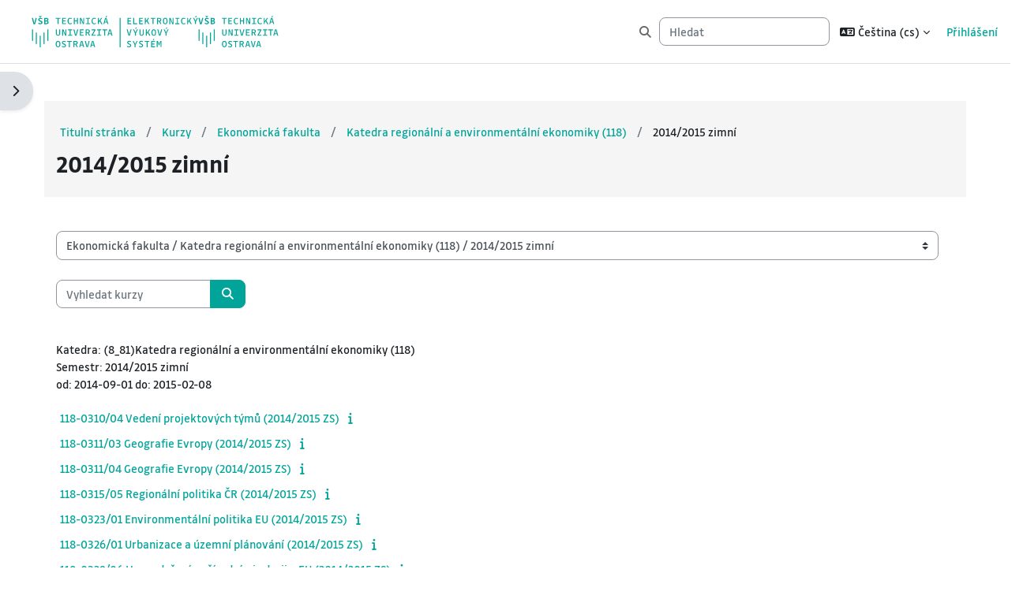

--- FILE ---
content_type: text/html; charset=utf-8
request_url: https://lms.vsb.cz/course/index.php?categoryid=562
body_size: 38915
content:
<!DOCTYPE html>

<html  dir="ltr" lang="cs" xml:lang="cs">
<head>
    <title>Všechny kurzy | LMS Moodle VŠB-TUO</title>
    <link rel="shortcut icon" href="https://lms.vsb.cz/theme/image.php/vsbboost/theme/1765376793/favicon" />
    <meta http-equiv="Content-Type" content="text/html; charset=utf-8" />
<meta name="keywords" content="moodle, Všechny kurzy | LMS Moodle VŠB-TUO" />
<link rel="stylesheet" type="text/css" href="https://lms.vsb.cz/theme/yui_combo.php?rollup/3.18.1/yui-moodlesimple-min.css" /><script id="firstthemesheet" type="text/css">/** Required in order to fix style inclusion problems in IE with YUI **/</script><link rel="stylesheet" type="text/css" href="https://lms.vsb.cz/theme/styles.php/vsbboost/1765376793_1763014918/all" />
<script>
//<![CDATA[
var M = {}; M.yui = {};
M.pageloadstarttime = new Date();
M.cfg = {"wwwroot":"https:\/\/lms.vsb.cz","apibase":"https:\/\/lms.vsb.cz\/r.php\/api","homeurl":{},"sesskey":"cYSMyZDaLD","sessiontimeout":"7200","sessiontimeoutwarning":1200,"themerev":"1765376793","slasharguments":1,"theme":"vsbboost","iconsystemmodule":"core\/icon_system_fontawesome","jsrev":"1765376793","admin":"admin","svgicons":true,"usertimezone":"Evropa\/Praha","language":"cs","courseId":1,"courseContextId":2,"contextid":185445,"contextInstanceId":562,"langrev":1768705262,"templaterev":"1765376793","siteId":1,"userId":0};var yui1ConfigFn = function(me) {if(/-skin|reset|fonts|grids|base/.test(me.name)){me.type='css';me.path=me.path.replace(/\.js/,'.css');me.path=me.path.replace(/\/yui2-skin/,'/assets/skins/sam/yui2-skin')}};
var yui2ConfigFn = function(me) {var parts=me.name.replace(/^moodle-/,'').split('-'),component=parts.shift(),module=parts[0],min='-min';if(/-(skin|core)$/.test(me.name)){parts.pop();me.type='css';min=''}
if(module){var filename=parts.join('-');me.path=component+'/'+module+'/'+filename+min+'.'+me.type}else{me.path=component+'/'+component+'.'+me.type}};
YUI_config = {"debug":false,"base":"https:\/\/lms.vsb.cz\/lib\/yuilib\/3.18.1\/","comboBase":"https:\/\/lms.vsb.cz\/theme\/yui_combo.php?","combine":true,"filter":null,"insertBefore":"firstthemesheet","groups":{"yui2":{"base":"https:\/\/lms.vsb.cz\/lib\/yuilib\/2in3\/2.9.0\/build\/","comboBase":"https:\/\/lms.vsb.cz\/theme\/yui_combo.php?","combine":true,"ext":false,"root":"2in3\/2.9.0\/build\/","patterns":{"yui2-":{"group":"yui2","configFn":yui1ConfigFn}}},"moodle":{"name":"moodle","base":"https:\/\/lms.vsb.cz\/theme\/yui_combo.php?m\/1765376793\/","combine":true,"comboBase":"https:\/\/lms.vsb.cz\/theme\/yui_combo.php?","ext":false,"root":"m\/1765376793\/","patterns":{"moodle-":{"group":"moodle","configFn":yui2ConfigFn}},"filter":null,"modules":{"moodle-core-dragdrop":{"requires":["base","node","io","dom","dd","event-key","event-focus","moodle-core-notification"]},"moodle-core-lockscroll":{"requires":["plugin","base-build"]},"moodle-core-actionmenu":{"requires":["base","event","node-event-simulate"]},"moodle-core-event":{"requires":["event-custom"]},"moodle-core-chooserdialogue":{"requires":["base","panel","moodle-core-notification"]},"moodle-core-blocks":{"requires":["base","node","io","dom","dd","dd-scroll","moodle-core-dragdrop","moodle-core-notification"]},"moodle-core-notification":{"requires":["moodle-core-notification-dialogue","moodle-core-notification-alert","moodle-core-notification-confirm","moodle-core-notification-exception","moodle-core-notification-ajaxexception"]},"moodle-core-notification-dialogue":{"requires":["base","node","panel","escape","event-key","dd-plugin","moodle-core-widget-focusafterclose","moodle-core-lockscroll"]},"moodle-core-notification-alert":{"requires":["moodle-core-notification-dialogue"]},"moodle-core-notification-confirm":{"requires":["moodle-core-notification-dialogue"]},"moodle-core-notification-exception":{"requires":["moodle-core-notification-dialogue"]},"moodle-core-notification-ajaxexception":{"requires":["moodle-core-notification-dialogue"]},"moodle-core-handlebars":{"condition":{"trigger":"handlebars","when":"after"}},"moodle-core-maintenancemodetimer":{"requires":["base","node"]},"moodle-core_availability-form":{"requires":["base","node","event","event-delegate","panel","moodle-core-notification-dialogue","json"]},"moodle-course-dragdrop":{"requires":["base","node","io","dom","dd","dd-scroll","moodle-core-dragdrop","moodle-core-notification","moodle-course-coursebase","moodle-course-util"]},"moodle-course-util":{"requires":["node"],"use":["moodle-course-util-base"],"submodules":{"moodle-course-util-base":{},"moodle-course-util-section":{"requires":["node","moodle-course-util-base"]},"moodle-course-util-cm":{"requires":["node","moodle-course-util-base"]}}},"moodle-course-categoryexpander":{"requires":["node","event-key"]},"moodle-course-management":{"requires":["base","node","io-base","moodle-core-notification-exception","json-parse","dd-constrain","dd-proxy","dd-drop","dd-delegate","node-event-delegate"]},"moodle-form-shortforms":{"requires":["node","base","selector-css3","moodle-core-event"]},"moodle-form-dateselector":{"requires":["base","node","overlay","calendar"]},"moodle-question-chooser":{"requires":["moodle-core-chooserdialogue"]},"moodle-question-searchform":{"requires":["base","node"]},"moodle-availability_classroom-form":{"requires":["base","node","event","moodle-core_availability-form"]},"moodle-availability_completion-form":{"requires":["base","node","event","moodle-core_availability-form"]},"moodle-availability_date-form":{"requires":["base","node","event","io","moodle-core_availability-form"]},"moodle-availability_grade-form":{"requires":["base","node","event","moodle-core_availability-form"]},"moodle-availability_group-form":{"requires":["base","node","event","moodle-core_availability-form"]},"moodle-availability_grouping-form":{"requires":["base","node","event","moodle-core_availability-form"]},"moodle-availability_profile-form":{"requires":["base","node","event","moodle-core_availability-form"]},"moodle-mod_assign-history":{"requires":["node","transition"]},"moodle-mod_quiz-dragdrop":{"requires":["base","node","io","dom","dd","dd-scroll","moodle-core-dragdrop","moodle-core-notification","moodle-mod_quiz-quizbase","moodle-mod_quiz-util-base","moodle-mod_quiz-util-page","moodle-mod_quiz-util-slot","moodle-course-util"]},"moodle-mod_quiz-modform":{"requires":["base","node","event"]},"moodle-mod_quiz-questionchooser":{"requires":["moodle-core-chooserdialogue","moodle-mod_quiz-util","querystring-parse"]},"moodle-mod_quiz-util":{"requires":["node","moodle-core-actionmenu"],"use":["moodle-mod_quiz-util-base"],"submodules":{"moodle-mod_quiz-util-base":{},"moodle-mod_quiz-util-slot":{"requires":["node","moodle-mod_quiz-util-base"]},"moodle-mod_quiz-util-page":{"requires":["node","moodle-mod_quiz-util-base"]}}},"moodle-mod_quiz-autosave":{"requires":["base","node","event","event-valuechange","node-event-delegate","io-form","datatype-date-format"]},"moodle-mod_quiz-toolboxes":{"requires":["base","node","event","event-key","io","moodle-mod_quiz-quizbase","moodle-mod_quiz-util-slot","moodle-core-notification-ajaxexception"]},"moodle-mod_quiz-quizbase":{"requires":["base","node"]},"moodle-message_airnotifier-toolboxes":{"requires":["base","node","io"]},"moodle-editor_atto-editor":{"requires":["node","transition","io","overlay","escape","event","event-simulate","event-custom","node-event-html5","node-event-simulate","yui-throttle","moodle-core-notification-dialogue","moodle-editor_atto-rangy","handlebars","timers","querystring-stringify"]},"moodle-editor_atto-plugin":{"requires":["node","base","escape","event","event-outside","handlebars","event-custom","timers","moodle-editor_atto-menu"]},"moodle-editor_atto-menu":{"requires":["moodle-core-notification-dialogue","node","event","event-custom"]},"moodle-editor_atto-rangy":{"requires":[]},"moodle-report_eventlist-eventfilter":{"requires":["base","event","node","node-event-delegate","datatable","autocomplete","autocomplete-filters"]},"moodle-report_loglive-fetchlogs":{"requires":["base","event","node","io","node-event-delegate"]},"moodle-gradereport_history-userselector":{"requires":["escape","event-delegate","event-key","handlebars","io-base","json-parse","moodle-core-notification-dialogue"]},"moodle-qbank_editquestion-chooser":{"requires":["moodle-core-chooserdialogue"]},"moodle-tool_lp-dragdrop-reorder":{"requires":["moodle-core-dragdrop"]},"moodle-assignfeedback_editpdf-editor":{"requires":["base","event","node","io","graphics","json","event-move","event-resize","transition","querystring-stringify-simple","moodle-core-notification-dialog","moodle-core-notification-alert","moodle-core-notification-warning","moodle-core-notification-exception","moodle-core-notification-ajaxexception"]},"moodle-atto_accessibilitychecker-button":{"requires":["color-base","moodle-editor_atto-plugin"]},"moodle-atto_accessibilityhelper-button":{"requires":["moodle-editor_atto-plugin"]},"moodle-atto_align-button":{"requires":["moodle-editor_atto-plugin"]},"moodle-atto_bold-button":{"requires":["moodle-editor_atto-plugin"]},"moodle-atto_charmap-button":{"requires":["moodle-editor_atto-plugin"]},"moodle-atto_clear-button":{"requires":["moodle-editor_atto-plugin"]},"moodle-atto_collapse-button":{"requires":["moodle-editor_atto-plugin"]},"moodle-atto_emojipicker-button":{"requires":["moodle-editor_atto-plugin"]},"moodle-atto_emoticon-button":{"requires":["moodle-editor_atto-plugin"]},"moodle-atto_equation-button":{"requires":["moodle-editor_atto-plugin","moodle-core-event","io","event-valuechange","tabview","array-extras"]},"moodle-atto_h5p-button":{"requires":["moodle-editor_atto-plugin"]},"moodle-atto_html-beautify":{},"moodle-atto_html-codemirror":{"requires":["moodle-atto_html-codemirror-skin"]},"moodle-atto_html-button":{"requires":["promise","moodle-editor_atto-plugin","moodle-atto_html-beautify","moodle-atto_html-codemirror","event-valuechange"]},"moodle-atto_image-button":{"requires":["moodle-editor_atto-plugin"]},"moodle-atto_indent-button":{"requires":["moodle-editor_atto-plugin"]},"moodle-atto_italic-button":{"requires":["moodle-editor_atto-plugin"]},"moodle-atto_link-button":{"requires":["moodle-editor_atto-plugin"]},"moodle-atto_managefiles-usedfiles":{"requires":["node","escape"]},"moodle-atto_managefiles-button":{"requires":["moodle-editor_atto-plugin"]},"moodle-atto_media-button":{"requires":["moodle-editor_atto-plugin","moodle-form-shortforms"]},"moodle-atto_noautolink-button":{"requires":["moodle-editor_atto-plugin"]},"moodle-atto_orderedlist-button":{"requires":["moodle-editor_atto-plugin"]},"moodle-atto_recordrtc-recording":{"requires":["moodle-atto_recordrtc-button"]},"moodle-atto_recordrtc-button":{"requires":["moodle-editor_atto-plugin","moodle-atto_recordrtc-recording"]},"moodle-atto_rtl-button":{"requires":["moodle-editor_atto-plugin"]},"moodle-atto_strike-button":{"requires":["moodle-editor_atto-plugin"]},"moodle-atto_subscript-button":{"requires":["moodle-editor_atto-plugin"]},"moodle-atto_superscript-button":{"requires":["moodle-editor_atto-plugin"]},"moodle-atto_table-button":{"requires":["moodle-editor_atto-plugin","moodle-editor_atto-menu","event","event-valuechange"]},"moodle-atto_title-button":{"requires":["moodle-editor_atto-plugin"]},"moodle-atto_underline-button":{"requires":["moodle-editor_atto-plugin"]},"moodle-atto_undo-button":{"requires":["moodle-editor_atto-plugin"]},"moodle-atto_unorderedlist-button":{"requires":["moodle-editor_atto-plugin"]}}},"gallery":{"name":"gallery","base":"https:\/\/lms.vsb.cz\/lib\/yuilib\/gallery\/","combine":true,"comboBase":"https:\/\/lms.vsb.cz\/theme\/yui_combo.php?","ext":false,"root":"gallery\/1765376793\/","patterns":{"gallery-":{"group":"gallery"}}}},"modules":{"core_filepicker":{"name":"core_filepicker","fullpath":"https:\/\/lms.vsb.cz\/lib\/javascript.php\/1765376793\/repository\/filepicker.js","requires":["base","node","node-event-simulate","json","async-queue","io-base","io-upload-iframe","io-form","yui2-treeview","panel","cookie","datatable","datatable-sort","resize-plugin","dd-plugin","escape","moodle-core_filepicker","moodle-core-notification-dialogue"]},"core_comment":{"name":"core_comment","fullpath":"https:\/\/lms.vsb.cz\/lib\/javascript.php\/1765376793\/comment\/comment.js","requires":["base","io-base","node","json","yui2-animation","overlay","escape"]}},"logInclude":[],"logExclude":[],"logLevel":null};
M.yui.loader = {modules: {}};

//]]>
</script>

    
    <meta name="viewport" content="width=device-width, initial-scale=1.0">
</head>



<body  id="page-course-index-category" class="format-site limitedwidth  path-course path-course-index chrome dir-ltr lang-cs yui-skin-sam yui3-skin-sam lms-vsb-cz pagelayout-coursecategory course-1 context-185445 category-562 notloggedin theme uses-drawers dash_type_moodle_tiles header_variant force_display_heading_icons filter_style_background">
<div class="toast-wrapper mx-auto py-0 fixed-top" role="status" aria-live="polite"></div>
<div id="page-wrapper" class="d-print-block">

    <div>
    <a class="sr-only sr-only-focusable" href="#maincontent">Přejít k hlavnímu obsahu</a>
</div><script src="https://lms.vsb.cz/lib/javascript.php/1765376793/lib/polyfills/polyfill.js"></script>
<script src="https://lms.vsb.cz/theme/yui_combo.php?rollup/3.18.1/yui-moodlesimple-min.js"></script><script src="https://lms.vsb.cz/lib/javascript.php/1765376793/lib/javascript-static.js"></script>
<script src="https://lms.vsb.cz/theme/javascript.php/vsbboost/1765376793/head"></script>
<script>
//<![CDATA[
document.body.className += ' jsenabled';
//]]>
</script>



    <nav class="navbar fixed-top navbar-light bg-white navbar-expand" aria-label="Navigace stránek">
        <div class="container-fluid">
            
    
    
                <a href="https://lms.vsb.cz/" class="navbar-brand d-md-flex align-items-center m-0 me-4 p-0 aabtn">
                </a>
    
            <a href="https://lms.vsb.cz/" class="navbar-brand d-none d-md-flex align-items-center m-0 me-4 p-0 aabtn dont_hide">
                    <img src="https://lms.vsb.cz/theme/vsbboost/pix/logo.svg" class="logo logo-main" alt="LMS Moodle VŠB-TUO">
                        <img src="https://lms.vsb.cz/theme/vsbboost/pix/logo_adv.svg" class="logo logo-adv" alt="LMS Moodle VŠB-TUO">
                    <img src="https://lms.vsb.cz/theme/vsbboost/pix/logo_smaller.svg" class="logo_smaller me-1" alt="LMS Moodle VŠB-TUO">
            </a>
    
    
    
            <ul class="navbar-nav d-none d-md-flex my-1 px-1">
                
            </ul>
    
            <div id="usernavigation" class="navbar-nav ms-auto h-100">
                
                    <div id="searchinput-navbar-6976cc480d41b6976cc47e3f8422" class="simplesearchform d-flex flex-wrap align-items-center">
    <div class="expanded" id="searchform-navbar">
        <form autocomplete="off" action="https://lms.vsb.cz/search/index.php" method="get" accept-charset="utf-8" class="mform d-flex flex-wrap align-items-center searchform-navbar">
                <input type="hidden" name="context" value="185445">
            <div class="input-group">
                <div class="input-group-prepend">
                    <button type="submit" class="btn rounded-0 nav-link" data-action="submit">
                        <i class="icon fa fa-magnifying-glass fa-fw " aria-hidden="true" ></i>
                        <span class="sr-only">Hledat</span>
                    </button>
                </div>
                <input type="text"
                       id="searchinput-6976cc480d41b6976cc47e3f8422"
                       class="form-control withclear"
                       placeholder="Hledat"
                       aria-label="Hledat"
                       name="q"
                       data-region="input"
                       autocomplete="off"
                >
            </div>
        </form>
    </div>
</div>
                    <div class="divider border-start h-75 align-self-center mx-1"></div>
                    <div class="langmenu">
                        <div class="dropdown show">
                            <a href="#" role="button" id="lang-menu-toggle" data-toggle="dropdown" aria-label="Jazyk" aria-haspopup="true" aria-controls="lang-action-menu" class="btn dropdown-toggle">
                                <i class="icon fa fa-language fa-fw me-1" aria-hidden="true"></i>
                                <span class="langbutton">
                                    Čeština ‎(cs)‎
                                </span>
                                <b class="caret"></b>
                            </a>
                            <div role="menu" aria-labelledby="lang-menu-toggle" id="lang-action-menu" class="dropdown-menu dropdown-menu-right">
                                        <a href="#" class="dropdown-item ps-5" role="menuitem" aria-current="true"
                                                >
                                            Čeština ‎(cs)‎
                                        </a>
                                        <a href="https://lms.vsb.cz/course/index.php?categoryid=562&amp;lang=en" class="dropdown-item ps-5" role="menuitem" 
                                                lang="en" >
                                            English ‎(en)‎
                                        </a>
                            </div>
                        </div>
                    </div>
                    <div class="divider border-start h-75 align-self-center mx-1"></div>
                
                <div class="d-flex align-items-stretch usermenu-container" data-region="usermenu">
                        <div class="usermenu">
                                <span class="login ps-2">
                                        <a href="https://lms.vsb.cz/login/index.php">Přihlášení</a>
                                </span>
                        </div>
                </div>
                
                
                
            </div>
        </div>
    
    </nav>
    

<div  class="drawer drawer-left drawer-primary d-print-none not-initialized" data-region="fixed-drawer" id="theme_boost-drawers-primary" data-preference="" data-state="show-drawer-primary" data-forceopen="0" data-close-on-resize="1">
    <div class="drawerheader">
        <button
            class="btn drawertoggle icon-no-margin hidden"
            data-toggler="drawers"
            data-action="closedrawer"
            data-target="theme_boost-drawers-primary"
            data-toggle="tooltip"
            data-placement="right"
            title="Zavřít lištu"
        >
            <i class="icon fa fa-xmark fa-fw " aria-hidden="true" ></i>
        </button>
                <a
            href="https://lms.vsb.cz/"
            title="LMS Moodle VŠB-TUO"
            data-region="site-home-link"
            class="aabtn text-reset d-flex align-items-center py-1 h-100"
        >
                <img src="https://lms.vsb.cz/theme/vsbboost/pix/logo.svg" class="logo py-1 h-100" alt="LMS Moodle VŠB-TUO">
        </a>

        <div class="drawerheadercontent hidden">
            
        </div>
    </div>
    <div class="drawercontent drag-container" data-usertour="scroller">
                <div class="list-group">
        </div>

    </div>
</div>


    
        <div  class="drawer drawer-left d-print-none not-initialized" data-region="fixed-drawer" id="theme_boost-drawers-blocksleft" data-preference="drawer-open-block-left" data-state="show-drawer-left" data-forceopen="" data-close-on-resize="1">
    <div class="drawerheader">
        <button
            class="btn drawertoggle icon-no-margin hidden"
            data-toggler="drawers"
            data-action="closedrawer"
            data-target="theme_boost-drawers-blocksleft"
            data-toggle="tooltip"
            data-placement="right"
            title="Zavřít panel  bloku"
        >
            <i class="icon fa fa-xmark fa-fw " aria-hidden="true" ></i>
        </button>
        
        <div class="drawerheadercontent hidden">
            
        </div>
    </div>
    <div class="drawercontent drag-container" data-usertour="scroller">
                        
                <section class="d-print-none" aria-label="Bloky">
                    
                    <aside id="block-region-side-left" class="block-region" data-blockregion="side-left" data-droptarget="1" aria-labelledby="side-left-block-region-heading"><h2 class="sr-only" id="side-left-block-region-heading">Bloky</h2><a href="#sb-2" class="sr-only sr-only-focusable">Přeskočit: Navigace</a>

<section id="inst975240"
     class=" block_navigation block  card mb-3"
     role="navigation"
     data-block="navigation"
     data-instance-id="975240"
          aria-labelledby="instance-975240-header"
     >

    <div class="card-body p-3">

            <h3 id="instance-975240-header" class="h5 card-title d-inline">Navigace</h3>


        <div class="card-text content mt-3">
            <ul class="block_tree list" role="tree" data-ajax-loader="block_navigation/nav_loader"><li class="type_unknown depth_1 contains_branch" role="treeitem" aria-expanded="true" aria-owns="random6976cc47e3f845_group" data-collapsible="false" aria-labelledby="random6976cc47e3f844_label_1_1"><p class="tree_item branch navigation_node"><a tabindex="-1" id="random6976cc47e3f844_label_1_1" href="https://lms.vsb.cz/">Titulní stránka</a></p><ul id="random6976cc47e3f845_group" role="group"><li class="type_custom depth_2 item_with_icon" role="treeitem" aria-labelledby="random6976cc47e3f846_label_2_3"><p class="tree_item hasicon"><a tabindex="-1" id="random6976cc47e3f846_label_2_3" class="dimmed_text" href="https://lms.vsb.cz/my/courses.php"><i class="icon fa fa-fw fa-fw navicon" aria-hidden="true" ></i><span class="item-content-wrap">Moje kurzy</span></a></p></li><li class="type_setting depth_2 item_with_icon" role="treeitem" aria-labelledby="random6976cc47e3f846_label_2_4"><p class="tree_item hasicon"><a tabindex="-1" id="random6976cc47e3f846_label_2_4" class="dimmed_text" href="https://lms.vsb.cz/search/index.php"><i class="icon fa fa-fw fa-fw navicon" aria-hidden="true" ></i><span class="item-content-wrap">Hledej</span></a></p></li><li class="type_activity depth_2 item_with_icon" role="treeitem" aria-labelledby="random6976cc47e3f846_label_2_5"><p class="tree_item hasicon"><a tabindex="-1" id="random6976cc47e3f846_label_2_5" title="Fórum" href="https://lms.vsb.cz/mod/forum/view.php?id=34592"><img class="icon navicon" alt="Fórum" title="Fórum" src="https://lms.vsb.cz/theme/image.php/vsbboost/forum/1765376793/monologo" /><span class="item-content-wrap">Novinky stránek</span></a></p></li><li class="type_system depth_2 item_with_icon" role="treeitem" aria-labelledby="random6976cc47e3f846_label_2_6"><p class="tree_item hasicon"><a tabindex="-1" id="random6976cc47e3f846_label_2_6" href="https://lms.vsb.cz/my/courses.php"><i class="icon fa fa-graduation-cap fa-fw navicon" aria-hidden="true" ></i><span class="item-content-wrap">Moje kurzy</span></a></p></li><li class="type_system depth_2 contains_branch" role="treeitem" aria-expanded="true" aria-owns="random6976cc47e3f8411_group" aria-labelledby="random6976cc47e3f846_label_2_7"><p class="tree_item branch canexpand"><a tabindex="-1" id="random6976cc47e3f846_label_2_7" href="https://lms.vsb.cz/course/index.php">Kurzy</a></p><ul id="random6976cc47e3f8411_group" role="group"><li class="type_category depth_3 contains_branch" role="treeitem" aria-expanded="false" data-requires-ajax="true" data-loaded="false" data-node-id="expandable_branch_10_1789" data-node-key="1789" data-node-type="10" aria-labelledby="random6976cc47e3f8412_label_3_8"><p class="tree_item branch" id="expandable_branch_10_1789"><span tabindex="-1" id="random6976cc47e3f8412_label_3_8">Centrum informačních služeb</span></p></li><li class="type_category depth_3 contains_branch" role="treeitem" aria-expanded="false" data-requires-ajax="true" data-loaded="false" data-node-id="expandable_branch_10_217" data-node-key="217" data-node-type="10" aria-labelledby="random6976cc47e3f8412_label_3_9"><p class="tree_item branch" id="expandable_branch_10_217"><span tabindex="-1" id="random6976cc47e3f8412_label_3_9">Centrum nanotechnologií</span></p></li><li class="type_category depth_3 contains_branch" role="treeitem" aria-expanded="false" data-requires-ajax="true" data-loaded="false" data-node-id="expandable_branch_10_206" data-node-key="206" data-node-type="10" aria-labelledby="random6976cc47e3f8412_label_3_10"><p class="tree_item branch" id="expandable_branch_10_206"><span tabindex="-1" id="random6976cc47e3f8412_label_3_10">Prorektor pro studium</span></p></li><li class="type_category depth_3 contains_branch" role="treeitem" aria-expanded="true" aria-owns="random6976cc47e3f8413_group" aria-labelledby="random6976cc47e3f8412_label_3_11"><p class="tree_item branch canexpand"><span tabindex="-1" id="random6976cc47e3f8412_label_3_11">Ekonomická fakulta</span></p><ul id="random6976cc47e3f8413_group" role="group"><li class="type_category depth_4 contains_branch" role="treeitem" aria-expanded="false" data-requires-ajax="true" data-loaded="false" data-node-id="expandable_branch_10_204" data-node-key="204" data-node-type="10" aria-labelledby="random6976cc47e3f8414_label_4_12"><p class="tree_item branch" id="expandable_branch_10_204"><span tabindex="-1" id="random6976cc47e3f8414_label_4_12">Detašované pracoviště ATEBS VM (715)</span></p></li><li class="type_category depth_4 contains_branch" role="treeitem" aria-expanded="false" data-requires-ajax="true" data-loaded="false" data-node-id="expandable_branch_10_202" data-node-key="202" data-node-type="10" aria-labelledby="random6976cc47e3f8414_label_4_13"><p class="tree_item branch" id="expandable_branch_10_202"><span tabindex="-1" id="random6976cc47e3f8414_label_4_13">Institut inovace vzdělávání (167)</span></p></li><li class="type_category depth_4 contains_branch" role="treeitem" aria-expanded="false" data-requires-ajax="true" data-loaded="false" data-node-id="expandable_branch_10_200" data-node-key="200" data-node-type="10" aria-labelledby="random6976cc47e3f8414_label_4_14"><p class="tree_item branch" id="expandable_branch_10_200"><span tabindex="-1" id="random6976cc47e3f8414_label_4_14">Ústav oceňování majetku (166)</span></p></li><li class="type_category depth_4 contains_branch" role="treeitem" aria-expanded="false" data-requires-ajax="true" data-loaded="false" data-node-id="expandable_branch_10_198" data-node-key="198" data-node-type="10" aria-labelledby="random6976cc47e3f8414_label_4_15"><p class="tree_item branch" id="expandable_branch_10_198"><span tabindex="-1" id="random6976cc47e3f8414_label_4_15">Oddělení celoživotního vzdělávání (164)</span></p></li><li class="type_category depth_4 contains_branch" role="treeitem" aria-expanded="false" data-requires-ajax="true" data-loaded="false" data-node-id="expandable_branch_10_196" data-node-key="196" data-node-type="10" aria-labelledby="random6976cc47e3f8414_label_4_16"><p class="tree_item branch" id="expandable_branch_10_196"><span tabindex="-1" id="random6976cc47e3f8414_label_4_16">International Office (163)</span></p></li><li class="type_category depth_4 contains_branch" role="treeitem" aria-expanded="false" data-requires-ajax="true" data-loaded="false" data-node-id="expandable_branch_10_194" data-node-key="194" data-node-type="10" aria-labelledby="random6976cc47e3f8414_label_4_17"><p class="tree_item branch" id="expandable_branch_10_194"><span tabindex="-1" id="random6976cc47e3f8414_label_4_17">Oddělení vědy, výzkumu a doktorských studií (161)</span></p></li><li class="type_category depth_4 contains_branch" role="treeitem" aria-expanded="false" data-requires-ajax="true" data-loaded="false" data-node-id="expandable_branch_10_192" data-node-key="192" data-node-type="10" aria-labelledby="random6976cc47e3f8414_label_4_18"><p class="tree_item branch" id="expandable_branch_10_192"><span tabindex="-1" id="random6976cc47e3f8414_label_4_18">Katedra systémového inženýrství a informatiky (157)</span></p></li><li class="type_category depth_4 contains_branch" role="treeitem" aria-expanded="false" data-requires-ajax="true" data-loaded="false" data-node-id="expandable_branch_10_190" data-node-key="190" data-node-type="10" aria-labelledby="random6976cc47e3f8414_label_4_19"><p class="tree_item branch" id="expandable_branch_10_190"><span tabindex="-1" id="random6976cc47e3f8414_label_4_19">Katedra národohospodářská (156)</span></p></li><li class="type_category depth_4 contains_branch" role="treeitem" aria-expanded="false" data-requires-ajax="true" data-loaded="false" data-node-id="expandable_branch_10_188" data-node-key="188" data-node-type="10" aria-labelledby="random6976cc47e3f8414_label_4_20"><p class="tree_item branch" id="expandable_branch_10_188"><span tabindex="-1" id="random6976cc47e3f8414_label_4_20">Katedra aplikované informatiky (155)</span></p></li><li class="type_category depth_4 contains_branch" role="treeitem" aria-expanded="false" data-requires-ajax="true" data-loaded="false" data-node-id="expandable_branch_10_186" data-node-key="186" data-node-type="10" aria-labelledby="random6976cc47e3f8414_label_4_21"><p class="tree_item branch" id="expandable_branch_10_186"><span tabindex="-1" id="random6976cc47e3f8414_label_4_21">Katedra financí (154)</span></p></li><li class="type_category depth_4 contains_branch" role="treeitem" aria-expanded="false" data-requires-ajax="true" data-loaded="false" data-node-id="expandable_branch_10_184" data-node-key="184" data-node-type="10" aria-labelledby="random6976cc47e3f8414_label_4_22"><p class="tree_item branch" id="expandable_branch_10_184"><span tabindex="-1" id="random6976cc47e3f8414_label_4_22">Katedra veřejné ekonomiky (153)</span></p></li><li class="type_category depth_4 contains_branch" role="treeitem" aria-expanded="false" data-requires-ajax="true" data-loaded="false" data-node-id="expandable_branch_10_182" data-node-key="182" data-node-type="10" aria-labelledby="random6976cc47e3f8414_label_4_23"><p class="tree_item branch" id="expandable_branch_10_182"><span tabindex="-1" id="random6976cc47e3f8414_label_4_23">Katedra podnikové ekonomiky a práva (152)</span></p></li><li class="type_category depth_4 contains_branch" role="treeitem" aria-expanded="false" data-requires-ajax="true" data-loaded="false" data-node-id="expandable_branch_10_180" data-node-key="180" data-node-type="10" aria-labelledby="random6976cc47e3f8414_label_4_24"><p class="tree_item branch" id="expandable_branch_10_180"><span tabindex="-1" id="random6976cc47e3f8414_label_4_24">Katedra matematických metod v ekonomice (151)</span></p></li><li class="type_category depth_4 contains_branch" role="treeitem" aria-expanded="false" data-requires-ajax="true" data-loaded="false" data-node-id="expandable_branch_10_178" data-node-key="178" data-node-type="10" aria-labelledby="random6976cc47e3f8414_label_4_25"><p class="tree_item branch" id="expandable_branch_10_178"><span tabindex="-1" id="random6976cc47e3f8414_label_4_25">Katedra ekonomické žurnalistiky (121)</span></p></li><li class="type_category depth_4 contains_branch" role="treeitem" aria-expanded="false" data-requires-ajax="true" data-loaded="false" data-node-id="expandable_branch_10_176" data-node-key="176" data-node-type="10" aria-labelledby="random6976cc47e3f8414_label_4_26"><p class="tree_item branch" id="expandable_branch_10_176"><span tabindex="-1" id="random6976cc47e3f8414_label_4_26">Katedra mezinárodních ekonomických vztahů (120)</span></p></li><li class="type_category depth_4 contains_branch" role="treeitem" aria-expanded="false" data-requires-ajax="true" data-loaded="false" data-node-id="expandable_branch_10_174" data-node-key="174" data-node-type="10" aria-labelledby="random6976cc47e3f8414_label_4_27"><p class="tree_item branch" id="expandable_branch_10_174"><span tabindex="-1" id="random6976cc47e3f8414_label_4_27">Katedra práva (119)</span></p></li><li class="type_category depth_4 contains_branch" role="treeitem" aria-expanded="true" aria-owns="random6976cc47e3f8415_group" aria-labelledby="random6976cc47e3f8414_label_4_28"><p class="tree_item branch canexpand"><span tabindex="-1" id="random6976cc47e3f8414_label_4_28">Katedra regionální a environmentální ekonomiky (118)</span></p><ul id="random6976cc47e3f8415_group" role="group"><li class="type_category depth_5 contains_branch current_branch" role="treeitem" aria-expanded="true" aria-owns="random6976cc47e3f8417_group" aria-labelledby="random6976cc47e3f8416_label_5_29"><p class="tree_item branch active_tree_node"><span tabindex="-1" id="random6976cc47e3f8416_label_5_29">2014/2015 zimní</span></p><ul id="random6976cc47e3f8417_group" role="group"><li class="type_course depth_6 item_with_icon" role="treeitem" aria-labelledby="random6976cc47e3f8418_label_6_30"><p class="tree_item hasicon"><a tabindex="-1" id="random6976cc47e3f8418_label_6_30" title="118-0310/04 Vedení projektových týmů (2014/2015 ZS)" href="https://lms.vsb.cz/course/view.php?id=12141"><i class="icon fa fa-graduation-cap fa-fw navicon" aria-hidden="true" ></i><span class="item-content-wrap">118-0310/04 (2014/2015 ZS)</span></a></p></li></ul></li><li class="type_category depth_5 contains_branch" role="treeitem" aria-expanded="false" data-requires-ajax="true" data-loaded="false" data-node-id="expandable_branch_10_655" data-node-key="655" data-node-type="10" aria-labelledby="random6976cc47e3f8416_label_5_31"><p class="tree_item branch" id="expandable_branch_10_655"><span tabindex="-1" id="random6976cc47e3f8416_label_5_31">2014/2015 letní</span></p></li><li class="type_category depth_5 contains_branch" role="treeitem" aria-expanded="false" data-requires-ajax="true" data-loaded="false" data-node-id="expandable_branch_10_762" data-node-key="762" data-node-type="10" aria-labelledby="random6976cc47e3f8416_label_5_32"><p class="tree_item branch" id="expandable_branch_10_762"><span tabindex="-1" id="random6976cc47e3f8416_label_5_32">2015/2016 zimní</span></p></li><li class="type_category depth_5 contains_branch" role="treeitem" aria-expanded="false" data-requires-ajax="true" data-loaded="false" data-node-id="expandable_branch_10_858" data-node-key="858" data-node-type="10" aria-labelledby="random6976cc47e3f8416_label_5_33"><p class="tree_item branch" id="expandable_branch_10_858"><span tabindex="-1" id="random6976cc47e3f8416_label_5_33">2015/2016 letní</span></p></li><li class="type_category depth_5 contains_branch" role="treeitem" aria-expanded="false" data-requires-ajax="true" data-loaded="false" data-node-id="expandable_branch_10_960" data-node-key="960" data-node-type="10" aria-labelledby="random6976cc47e3f8416_label_5_34"><p class="tree_item branch" id="expandable_branch_10_960"><span tabindex="-1" id="random6976cc47e3f8416_label_5_34">2016/2017 zimní</span></p></li><li class="type_category depth_5 contains_branch" role="treeitem" aria-expanded="false" data-requires-ajax="true" data-loaded="false" data-node-id="expandable_branch_10_1054" data-node-key="1054" data-node-type="10" aria-labelledby="random6976cc47e3f8416_label_5_35"><p class="tree_item branch" id="expandable_branch_10_1054"><span tabindex="-1" id="random6976cc47e3f8416_label_5_35">2016/2017 letní</span></p></li><li class="type_category depth_5 contains_branch" role="treeitem" aria-expanded="false" data-requires-ajax="true" data-loaded="false" data-node-id="expandable_branch_10_1154" data-node-key="1154" data-node-type="10" aria-labelledby="random6976cc47e3f8416_label_5_36"><p class="tree_item branch" id="expandable_branch_10_1154"><span tabindex="-1" id="random6976cc47e3f8416_label_5_36">2017/2018 zimní</span></p></li><li class="type_category depth_5 contains_branch" role="treeitem" aria-expanded="false" data-requires-ajax="true" data-loaded="false" data-node-id="expandable_branch_10_1248" data-node-key="1248" data-node-type="10" aria-labelledby="random6976cc47e3f8416_label_5_37"><p class="tree_item branch" id="expandable_branch_10_1248"><span tabindex="-1" id="random6976cc47e3f8416_label_5_37">2017/2018 letní</span></p></li><li class="type_category depth_5 contains_branch" role="treeitem" aria-expanded="false" data-requires-ajax="true" data-loaded="false" data-node-id="expandable_branch_10_1452" data-node-key="1452" data-node-type="10" aria-labelledby="random6976cc47e3f8416_label_5_38"><p class="tree_item branch" id="expandable_branch_10_1452"><span tabindex="-1" id="random6976cc47e3f8416_label_5_38">2018/2019 zimní</span></p></li><li class="type_category depth_5 contains_branch" role="treeitem" aria-expanded="false" data-requires-ajax="true" data-loaded="false" data-node-id="expandable_branch_10_1560" data-node-key="1560" data-node-type="10" aria-labelledby="random6976cc47e3f8416_label_5_39"><p class="tree_item branch" id="expandable_branch_10_1560"><span tabindex="-1" id="random6976cc47e3f8416_label_5_39">2018/2019 letní</span></p></li><li class="type_category depth_5 contains_branch" role="treeitem" aria-expanded="false" data-requires-ajax="true" data-loaded="false" data-node-id="expandable_branch_10_1664" data-node-key="1664" data-node-type="10" aria-labelledby="random6976cc47e3f8416_label_5_40"><p class="tree_item branch" id="expandable_branch_10_1664"><span tabindex="-1" id="random6976cc47e3f8416_label_5_40">2019/2020 zimní</span></p></li><li class="type_category depth_5 contains_branch" role="treeitem" aria-expanded="false" data-requires-ajax="true" data-loaded="false" data-node-id="expandable_branch_10_1755" data-node-key="1755" data-node-type="10" aria-labelledby="random6976cc47e3f8416_label_5_41"><p class="tree_item branch" id="expandable_branch_10_1755"><span tabindex="-1" id="random6976cc47e3f8416_label_5_41">2019/2020 letní</span></p></li><li class="type_category depth_5 contains_branch" role="treeitem" aria-expanded="false" data-requires-ajax="true" data-loaded="false" data-node-id="expandable_branch_10_1870" data-node-key="1870" data-node-type="10" aria-labelledby="random6976cc47e3f8416_label_5_42"><p class="tree_item branch" id="expandable_branch_10_1870"><span tabindex="-1" id="random6976cc47e3f8416_label_5_42">2020/2021 zimní</span></p></li><li class="type_category depth_5 contains_branch" role="treeitem" aria-expanded="false" data-requires-ajax="true" data-loaded="false" data-node-id="expandable_branch_10_1960" data-node-key="1960" data-node-type="10" aria-labelledby="random6976cc47e3f8416_label_5_43"><p class="tree_item branch" id="expandable_branch_10_1960"><span tabindex="-1" id="random6976cc47e3f8416_label_5_43">2020/2021 letní</span></p></li><li class="type_category depth_5 contains_branch" role="treeitem" aria-expanded="false" data-requires-ajax="true" data-loaded="false" data-node-id="expandable_branch_10_2097" data-node-key="2097" data-node-type="10" aria-labelledby="random6976cc47e3f8416_label_5_44"><p class="tree_item branch" id="expandable_branch_10_2097"><span tabindex="-1" id="random6976cc47e3f8416_label_5_44">2021/2022 zimní</span></p></li><li class="type_category depth_5 contains_branch" role="treeitem" aria-expanded="false" data-requires-ajax="true" data-loaded="false" data-node-id="expandable_branch_10_2188" data-node-key="2188" data-node-type="10" aria-labelledby="random6976cc47e3f8416_label_5_45"><p class="tree_item branch" id="expandable_branch_10_2188"><span tabindex="-1" id="random6976cc47e3f8416_label_5_45">2021/2022 letní</span></p></li></ul></li><li class="type_category depth_4 contains_branch" role="treeitem" aria-expanded="false" data-requires-ajax="true" data-loaded="false" data-node-id="expandable_branch_10_170" data-node-key="170" data-node-type="10" aria-labelledby="random6976cc47e3f8414_label_4_46"><p class="tree_item branch" id="expandable_branch_10_170"><span tabindex="-1" id="random6976cc47e3f8414_label_4_46">Katedra účetnictví a daní (117)</span></p></li><li class="type_category depth_4 contains_branch" role="treeitem" aria-expanded="false" data-requires-ajax="true" data-loaded="false" data-node-id="expandable_branch_10_168" data-node-key="168" data-node-type="10" aria-labelledby="random6976cc47e3f8414_label_4_47"><p class="tree_item branch" id="expandable_branch_10_168"><span tabindex="-1" id="random6976cc47e3f8414_label_4_47">Katedra marketingu a obchodu (116)</span></p></li><li class="type_category depth_4 contains_branch" role="treeitem" aria-expanded="false" data-requires-ajax="true" data-loaded="false" data-node-id="expandable_branch_10_166" data-node-key="166" data-node-type="10" aria-labelledby="random6976cc47e3f8414_label_4_48"><p class="tree_item branch" id="expandable_branch_10_166"><span tabindex="-1" id="random6976cc47e3f8414_label_4_48">Katedra managementu (115)</span></p></li><li class="type_category depth_4 contains_branch" role="treeitem" aria-expanded="false" data-requires-ajax="true" data-loaded="false" data-node-id="expandable_branch_10_164" data-node-key="164" data-node-type="10" aria-labelledby="random6976cc47e3f8414_label_4_49"><p class="tree_item branch" id="expandable_branch_10_164"><span tabindex="-1" id="random6976cc47e3f8414_label_4_49">Katedra ekonomie (114)</span></p></li><li class="type_category depth_4 contains_branch" role="treeitem" aria-expanded="false" data-requires-ajax="true" data-loaded="false" data-node-id="expandable_branch_10_162" data-node-key="162" data-node-type="10" aria-labelledby="random6976cc47e3f8414_label_4_50"><p class="tree_item branch" id="expandable_branch_10_162"><span tabindex="-1" id="random6976cc47e3f8414_label_4_50">Děkanát EkF (100)</span></p></li></ul></li><li class="type_category depth_3 contains_branch" role="treeitem" aria-expanded="false" data-requires-ajax="true" data-loaded="false" data-node-id="expandable_branch_10_132" data-node-key="132" data-node-type="10" aria-labelledby="random6976cc47e3f8412_label_3_51"><p class="tree_item branch" id="expandable_branch_10_132"><span tabindex="-1" id="random6976cc47e3f8412_label_3_51">Fakulta materiálově-technologická</span></p></li><li class="type_category depth_3 contains_branch" role="treeitem" aria-expanded="false" data-requires-ajax="true" data-loaded="false" data-node-id="expandable_branch_10_109" data-node-key="109" data-node-type="10" aria-labelledby="random6976cc47e3f8412_label_3_52"><p class="tree_item branch" id="expandable_branch_10_109"><span tabindex="-1" id="random6976cc47e3f8412_label_3_52">Hornicko-geologická fakulta</span></p></li><li class="type_category depth_3 contains_branch" role="treeitem" aria-expanded="false" data-requires-ajax="true" data-loaded="false" data-node-id="expandable_branch_10_92" data-node-key="92" data-node-type="10" aria-labelledby="random6976cc47e3f8412_label_3_53"><p class="tree_item branch" id="expandable_branch_10_92"><span tabindex="-1" id="random6976cc47e3f8412_label_3_53">Fakulta elektrotechniky a informatiky</span></p></li><li class="type_category depth_3 contains_branch" role="treeitem" aria-expanded="false" data-requires-ajax="true" data-loaded="false" data-node-id="expandable_branch_10_65" data-node-key="65" data-node-type="10" aria-labelledby="random6976cc47e3f8412_label_3_54"><p class="tree_item branch" id="expandable_branch_10_65"><span tabindex="-1" id="random6976cc47e3f8412_label_3_54">Fakulta strojní</span></p></li><li class="type_category depth_3 contains_branch" role="treeitem" aria-expanded="false" data-requires-ajax="true" data-loaded="false" data-node-id="expandable_branch_10_48" data-node-key="48" data-node-type="10" aria-labelledby="random6976cc47e3f8412_label_3_55"><p class="tree_item branch" id="expandable_branch_10_48"><span tabindex="-1" id="random6976cc47e3f8412_label_3_55">Fakulta bezpečnostního inženýrství</span></p></li><li class="type_category depth_3 contains_branch" role="treeitem" aria-expanded="false" data-requires-ajax="true" data-loaded="false" data-node-id="expandable_branch_10_19" data-node-key="19" data-node-type="10" aria-labelledby="random6976cc47e3f8412_label_3_56"><p class="tree_item branch" id="expandable_branch_10_19"><span tabindex="-1" id="random6976cc47e3f8412_label_3_56">Fakulta stavební</span></p></li><li class="type_category depth_3 contains_branch" role="treeitem" aria-expanded="false" data-requires-ajax="true" data-loaded="false" data-node-id="expandable_branch_10_1" data-node-key="1" data-node-type="10" aria-labelledby="random6976cc47e3f8412_label_3_57"><p class="tree_item branch" id="expandable_branch_10_1"><span tabindex="-1" id="random6976cc47e3f8412_label_3_57">Různé</span></p></li><li class="type_category depth_3 contains_branch" role="treeitem" aria-expanded="false" data-requires-ajax="true" data-loaded="false" data-node-id="expandable_branch_10_2" data-node-key="2" data-node-type="10" aria-labelledby="random6976cc47e3f8412_label_3_58"><p class="tree_item branch" id="expandable_branch_10_2"><span tabindex="-1" id="random6976cc47e3f8412_label_3_58">Obnovené kurzy</span></p></li><li class="type_category depth_3 contains_branch" role="treeitem" aria-expanded="false" data-requires-ajax="true" data-loaded="false" data-node-id="expandable_branch_10_670" data-node-key="670" data-node-type="10" aria-labelledby="random6976cc47e3f8412_label_3_59"><p class="tree_item branch" id="expandable_branch_10_670"><span tabindex="-1" id="random6976cc47e3f8412_label_3_59">Výzkumné energetické centrum</span></p></li><li class="type_category depth_3 contains_branch" role="treeitem" aria-expanded="false" data-requires-ajax="true" data-loaded="false" data-node-id="expandable_branch_10_852" data-node-key="852" data-node-type="10" aria-labelledby="random6976cc47e3f8412_label_3_60"><p class="tree_item branch" id="expandable_branch_10_852"><span tabindex="-1" id="random6976cc47e3f8412_label_3_60">IT4Innovations</span></p></li><li class="type_category depth_3 contains_branch" role="treeitem" aria-expanded="false" data-requires-ajax="true" data-loaded="false" data-node-id="expandable_branch_10_949" data-node-key="949" data-node-type="10" aria-labelledby="random6976cc47e3f8412_label_3_61"><p class="tree_item branch" id="expandable_branch_10_949"><span tabindex="-1" id="random6976cc47e3f8412_label_3_61">Institut environmentálních technologií</span></p></li><li class="type_category depth_3 contains_branch" role="treeitem" aria-expanded="false" data-requires-ajax="true" data-loaded="false" data-node-id="expandable_branch_10_1796" data-node-key="1796" data-node-type="10" aria-labelledby="random6976cc47e3f8412_label_3_62"><p class="tree_item branch" id="expandable_branch_10_1796"><span tabindex="-1" id="random6976cc47e3f8412_label_3_62">Organizace</span></p></li><li class="type_category depth_3 contains_branch" role="treeitem" aria-expanded="false" data-requires-ajax="true" data-loaded="false" data-node-id="expandable_branch_10_1981" data-node-key="1981" data-node-type="10" aria-labelledby="random6976cc47e3f8412_label_3_63"><p class="tree_item branch" id="expandable_branch_10_1981"><span tabindex="-1" id="random6976cc47e3f8412_label_3_63">Úsek rektora</span></p></li><li class="type_category depth_3 contains_branch" role="treeitem" aria-expanded="false" data-requires-ajax="true" data-loaded="false" data-node-id="expandable_branch_10_1988" data-node-key="1988" data-node-type="10" aria-labelledby="random6976cc47e3f8412_label_3_64"><p class="tree_item branch" id="expandable_branch_10_1988"><span tabindex="-1" id="random6976cc47e3f8412_label_3_64">Centrum energetických a environmentálních technologií</span></p></li><li class="type_category depth_3 contains_branch" role="treeitem" aria-expanded="false" data-requires-ajax="true" data-loaded="false" data-node-id="expandable_branch_10_2239" data-node-key="2239" data-node-type="10" aria-labelledby="random6976cc47e3f8412_label_3_65"><p class="tree_item branch" id="expandable_branch_10_2239"><span tabindex="-1" id="random6976cc47e3f8412_label_3_65">Prorektor pro VaV</span></p></li></ul></li></ul></li></ul>
            <div class="footer"></div>
            
        </div>

    </div>

</section>

  <span id="sb-2"></span></aside>
                </section>

    </div>
</div>



    <div id="page" data-region="mainpage" data-usertour="scroller" class="drawers    drag-container">
        
        
        <div id="topofscroll" class="main-inner">
            <div class="drawer-toggles d-flex">

                
                    <div class="drawer-toggler drawer-left-toggle ms-auto d-print-none moodle-drawer">
                        <button
                            class="btn icon-no-margin"
                            data-toggler="drawers"
                            data-action="toggle"
                            data-target="theme_boost-drawers-blocksleft"
                            data-toggle="tooltip"
                            data-placement="left"
                            title="Otevřít panel bloku"
                        >
                            <span class="sr-only">Otevřít panel bloku</span>
                            <span class="dir-rtl-hide"><i class="icon fa fa-chevron-right fa-fw " aria-hidden="true" ></i></span>
                            <span class="dir-ltr-hide"><i class="icon fa fa-chevron-left fa-fw " aria-hidden="true" ></i></span>
                        </button>
                    </div>



            </div>
            <div class="header_wrapper">
                <header id="page-header" class="header-maxwidth d-print-none">
    <div class="w-100">
        <div class="d-flex flex-wrap">
            <div id="page-navbar">
                <nav aria-label="Drobečková navigace">
    <ol class="breadcrumb">
                <li class="breadcrumb-item">
                    <a href="https://lms.vsb.cz/"
                        
                        
                        
                    >
                        Titulní stránka
                    </a>
                </li>
        
                <li class="breadcrumb-item">
                    <a href="https://lms.vsb.cz/course/index.php"
                        
                        
                        
                    >
                        Kurzy
                    </a>
                </li>
        
                <li class="breadcrumb-item">
                    <a href="https://lms.vsb.cz/course/index.php?categoryid=161"
                        
                        
                        
                    >
                        Ekonomická fakulta
                    </a>
                </li>
        
                <li class="breadcrumb-item">
                    <a href="https://lms.vsb.cz/course/index.php?categoryid=172"
                        
                        
                        
                    >
                        Katedra regionální a environmentální ekonomiky (118)
                    </a>
                </li>
        
                <li class="breadcrumb-item">
                    <span >
                        2014/2015 zimní
                    </span>
                </li>
        </ol>
</nav>
            </div>
            <div id="course-header">
                
            </div>
        </div>
        <div class="d-flex align-items-center">
                    <div class="me-auto">
                        <div class="page-context-header d-flex flex-wrap align-items-center mb-2">
    <div class="page-header-headings">
        <h1 class="h2 mb-0">2014/2015 zimní</h1>
    </div>
</div>
                    </div>
            
                <div class="header-actions-container ms-auto" data-region="header-actions-container">
                </div>
        </div>

    </div>
</header>
            </div>


            <div id="page-content" class="pb-3 d-print-block">
                <div id="region-main-box">
                    <section id="region-main" aria-label="Obsah">


                        <div class="pdc_notice"></div>

                        <span class="notifications" id="user-notifications"></span>

                        
                        
                        <div role="main"><span id="maincontent"></span><span></span><div class="container-fluid tertiary-navigation" id="action_bar">
    <div class="row">
            <div class="navitem">
                <div class="urlselect text-truncate w-100">
                    <form method="post" action="https://lms.vsb.cz/course/jumpto.php" class="d-flex flex-wrap align-items-center" id="url_select_f6976cc47e3f841">
                        <input type="hidden" name="sesskey" value="cYSMyZDaLD">
                            <label for="url_select6976cc47e3f842" class="sr-only">
                                Kategorie kurzů
                            </label>
                        <select  id="url_select6976cc47e3f842" class="custom-select urlselect text-truncate w-100" name="jump"
                                 >
                                    <option value="/course/index.php?categoryid=1789"  >Centrum informačních služeb</option>
                                    <option value="/course/index.php?categoryid=469"  >Centrum informačních služeb / Centrum informačních technologií</option>
                                    <option value="/course/index.php?categoryid=217"  >Centrum nanotechnologií</option>
                                    <option value="/course/index.php?categoryid=649"  >Centrum nanotechnologií / 2014/2015 zimní</option>
                                    <option value="/course/index.php?categoryid=750"  >Centrum nanotechnologií / 2014/2015 letní</option>
                                    <option value="/course/index.php?categoryid=850"  >Centrum nanotechnologií / 2015/2016 zimní</option>
                                    <option value="/course/index.php?categoryid=947"  >Centrum nanotechnologií / 2015/2016 letní</option>
                                    <option value="/course/index.php?categoryid=1048"  >Centrum nanotechnologií / 2016/2017 zimní</option>
                                    <option value="/course/index.php?categoryid=1142"  >Centrum nanotechnologií / 2016/2017 letní</option>
                                    <option value="/course/index.php?categoryid=1240"  >Centrum nanotechnologií / 2017/2018 zimní</option>
                                    <option value="/course/index.php?categoryid=1335"  >Centrum nanotechnologií / 2017/2018 letní</option>
                                    <option value="/course/index.php?categoryid=1472"  >Centrum nanotechnologií / 2018/2019 zimní</option>
                                    <option value="/course/index.php?categoryid=1579"  >Centrum nanotechnologií / 2018/2019 letní</option>
                                    <option value="/course/index.php?categoryid=1683"  >Centrum nanotechnologií / 2019/2020 zimní</option>
                                    <option value="/course/index.php?categoryid=1774"  >Centrum nanotechnologií / 2019/2020 letní</option>
                                    <option value="/course/index.php?categoryid=1888"  >Centrum nanotechnologií / 2020/2021 zimní</option>
                                    <option value="/course/index.php?categoryid=1978"  >Centrum nanotechnologií / 2020/2021 letní</option>
                                    <option value="/course/index.php?categoryid=206"  >Prorektor pro studium</option>
                                    <option value="/course/index.php?categoryid=215"  >Prorektor pro studium / Katedra učitelství odborných předmětů (716)</option>
                                    <option value="/course/index.php?categoryid=648"  >Prorektor pro studium / Katedra učitelství odborných předmětů (716) / 2014/2015 zimní</option>
                                    <option value="/course/index.php?categoryid=696"  >Prorektor pro studium / Katedra učitelství odborných předmětů (716) / 2014/2015 letní</option>
                                    <option value="/course/index.php?categoryid=849"  >Prorektor pro studium / Katedra učitelství odborných předmětů (716) / 2015/2016 zimní</option>
                                    <option value="/course/index.php?categoryid=945"  >Prorektor pro studium / Katedra učitelství odborných předmětů (716) / 2015/2016 letní</option>
                                    <option value="/course/index.php?categoryid=1046"  >Prorektor pro studium / Katedra učitelství odborných předmětů (716) / 2016/2017 zimní</option>
                                    <option value="/course/index.php?categoryid=213"  >Prorektor pro studium / Katedra matematiky a deskriptivní geometrie (714)</option>
                                    <option value="/course/index.php?categoryid=647"  >Prorektor pro studium / Katedra matematiky a deskriptivní geometrie (714) / 2014/2015 zimní</option>
                                    <option value="/course/index.php?categoryid=695"  >Prorektor pro studium / Katedra matematiky a deskriptivní geometrie (714) / 2014/2015 letní</option>
                                    <option value="/course/index.php?categoryid=848"  >Prorektor pro studium / Katedra matematiky a deskriptivní geometrie (714) / 2015/2016 zimní</option>
                                    <option value="/course/index.php?categoryid=944"  >Prorektor pro studium / Katedra matematiky a deskriptivní geometrie (714) / 2015/2016 letní</option>
                                    <option value="/course/index.php?categoryid=1045"  >Prorektor pro studium / Katedra matematiky a deskriptivní geometrie (714) / 2016/2017 zimní</option>
                                    <option value="/course/index.php?categoryid=1084"  >Prorektor pro studium / Katedra matematiky a deskriptivní geometrie (714) / 2016/2017 letní</option>
                                    <option value="/course/index.php?categoryid=1238"  >Prorektor pro studium / Katedra matematiky a deskriptivní geometrie (714) / 2017/2018 zimní</option>
                                    <option value="/course/index.php?categoryid=1333"  >Prorektor pro studium / Katedra matematiky a deskriptivní geometrie (714) / 2017/2018 letní</option>
                                    <option value="/course/index.php?categoryid=1469"  >Prorektor pro studium / Katedra matematiky a deskriptivní geometrie (714) / 2018/2019 zimní</option>
                                    <option value="/course/index.php?categoryid=1577"  >Prorektor pro studium / Katedra matematiky a deskriptivní geometrie (714) / 2018/2019 letní</option>
                                    <option value="/course/index.php?categoryid=1681"  >Prorektor pro studium / Katedra matematiky a deskriptivní geometrie (714) / 2019/2020 zimní</option>
                                    <option value="/course/index.php?categoryid=1772"  >Prorektor pro studium / Katedra matematiky a deskriptivní geometrie (714) / 2019/2020 letní</option>
                                    <option value="/course/index.php?categoryid=211"  >Prorektor pro studium / Institut tělesné výchovy a sportu (713)</option>
                                    <option value="/course/index.php?categoryid=646"  >Prorektor pro studium / Institut tělesné výchovy a sportu (713) / 2014/2015 zimní</option>
                                    <option value="/course/index.php?categoryid=694"  >Prorektor pro studium / Institut tělesné výchovy a sportu (713) / 2014/2015 letní</option>
                                    <option value="/course/index.php?categoryid=847"  >Prorektor pro studium / Institut tělesné výchovy a sportu (713) / 2015/2016 zimní</option>
                                    <option value="/course/index.php?categoryid=943"  >Prorektor pro studium / Institut tělesné výchovy a sportu (713) / 2015/2016 letní</option>
                                    <option value="/course/index.php?categoryid=1044"  >Prorektor pro studium / Institut tělesné výchovy a sportu (713) / 2016/2017 zimní</option>
                                    <option value="/course/index.php?categoryid=1083"  >Prorektor pro studium / Institut tělesné výchovy a sportu (713) / 2016/2017 letní</option>
                                    <option value="/course/index.php?categoryid=1237"  >Prorektor pro studium / Institut tělesné výchovy a sportu (713) / 2017/2018 zimní</option>
                                    <option value="/course/index.php?categoryid=1332"  >Prorektor pro studium / Institut tělesné výchovy a sportu (713) / 2017/2018 letní</option>
                                    <option value="/course/index.php?categoryid=1468"  >Prorektor pro studium / Institut tělesné výchovy a sportu (713) / 2018/2019 zimní</option>
                                    <option value="/course/index.php?categoryid=1576"  >Prorektor pro studium / Institut tělesné výchovy a sportu (713) / 2018/2019 letní</option>
                                    <option value="/course/index.php?categoryid=1680"  >Prorektor pro studium / Institut tělesné výchovy a sportu (713) / 2019/2020 zimní</option>
                                    <option value="/course/index.php?categoryid=1771"  >Prorektor pro studium / Institut tělesné výchovy a sportu (713) / 2019/2020 letní</option>
                                    <option value="/course/index.php?categoryid=1886"  >Prorektor pro studium / Institut tělesné výchovy a sportu (713) / 2020/2021 zimní</option>
                                    <option value="/course/index.php?categoryid=1976"  >Prorektor pro studium / Institut tělesné výchovy a sportu (713) / 2020/2021 letní</option>
                                    <option value="/course/index.php?categoryid=3167"  >Prorektor pro studium / Institut tělesné výchovy a sportu (713) / 2025/2026 zimní</option>
                                    <option value="/course/index.php?categoryid=209"  >Prorektor pro studium / Institut jazyků (712)</option>
                                    <option value="/course/index.php?categoryid=552"  >Prorektor pro studium / Institut jazyků (712) / Rozřazovací jazykové testy</option>
                                    <option value="/course/index.php?categoryid=553"  >Prorektor pro studium / Institut jazyků (712) / Rozřazovací jazykové testy / Anglický jazyk</option>
                                    <option value="/course/index.php?categoryid=554"  >Prorektor pro studium / Institut jazyků (712) / Rozřazovací jazykové testy / Anglický jazyk / Akademický rok 2014/2015</option>
                                    <option value="/course/index.php?categoryid=755"  >Prorektor pro studium / Institut jazyků (712) / Rozřazovací jazykové testy / Anglický jazyk / Akademický rok 2015/2016</option>
                                    <option value="/course/index.php?categoryid=953"  >Prorektor pro studium / Institut jazyků (712) / Rozřazovací jazykové testy / Anglický jazyk / Akademický rok 2016/2017</option>
                                    <option value="/course/index.php?categoryid=1146"  >Prorektor pro studium / Institut jazyků (712) / Rozřazovací jazykové testy / Anglický jazyk / Akademický rok 2017/2018</option>
                                    <option value="/course/index.php?categoryid=1376"  >Prorektor pro studium / Institut jazyků (712) / Rozřazovací jazykové testy / Anglický jazyk / Akademický rok 2018/2019</option>
                                    <option value="/course/index.php?categoryid=1593"  >Prorektor pro studium / Institut jazyků (712) / Rozřazovací jazykové testy / Anglický jazyk / Akademický rok 2019/2020</option>
                                    <option value="/course/index.php?categoryid=1793"  >Prorektor pro studium / Institut jazyků (712) / Rozřazovací jazykové testy / Anglický jazyk / Akademický rok 2020/2021</option>
                                    <option value="/course/index.php?categoryid=2024"  >Prorektor pro studium / Institut jazyků (712) / Rozřazovací jazykové testy / Anglický jazyk / Akademický rok 2021/2022</option>
                                    <option value="/course/index.php?categoryid=2284"  >Prorektor pro studium / Institut jazyků (712) / Rozřazovací jazykové testy / Anglický jazyk / Akademický rok 2022/2023</option>
                                    <option value="/course/index.php?categoryid=2534"  >Prorektor pro studium / Institut jazyků (712) / Rozřazovací jazykové testy / Anglický jazyk / Akademický rok 2023/2024</option>
                                    <option value="/course/index.php?categoryid=2759"  >Prorektor pro studium / Institut jazyků (712) / Rozřazovací jazykové testy / Anglický jazyk / Akademický rok 2024/2025</option>
                                    <option value="/course/index.php?categoryid=2990"  >Prorektor pro studium / Institut jazyků (712) / Rozřazovací jazykové testy / Anglický jazyk / Akademický rok 2025/2026</option>
                                    <option value="/course/index.php?categoryid=555"  >Prorektor pro studium / Institut jazyků (712) / Rozřazovací jazykové testy / Německý jazyk</option>
                                    <option value="/course/index.php?categoryid=556"  >Prorektor pro studium / Institut jazyků (712) / Rozřazovací jazykové testy / Německý jazyk / Akademický rok 2014/2015</option>
                                    <option value="/course/index.php?categoryid=756"  >Prorektor pro studium / Institut jazyků (712) / Rozřazovací jazykové testy / Německý jazyk / Akademický rok 2015/2016</option>
                                    <option value="/course/index.php?categoryid=954"  >Prorektor pro studium / Institut jazyků (712) / Rozřazovací jazykové testy / Německý jazyk / Akademický rok 2016/2017</option>
                                    <option value="/course/index.php?categoryid=1147"  >Prorektor pro studium / Institut jazyků (712) / Rozřazovací jazykové testy / Německý jazyk / Akademický rok 2017/2018</option>
                                    <option value="/course/index.php?categoryid=1375"  >Prorektor pro studium / Institut jazyků (712) / Rozřazovací jazykové testy / Německý jazyk / Akademický rok 2018/2019</option>
                                    <option value="/course/index.php?categoryid=1592"  >Prorektor pro studium / Institut jazyků (712) / Rozřazovací jazykové testy / Německý jazyk / Akademický rok 2019/2020</option>
                                    <option value="/course/index.php?categoryid=1794"  >Prorektor pro studium / Institut jazyků (712) / Rozřazovací jazykové testy / Německý jazyk / Akademický rok 2020/2021</option>
                                    <option value="/course/index.php?categoryid=2025"  >Prorektor pro studium / Institut jazyků (712) / Rozřazovací jazykové testy / Německý jazyk / Akademický rok 2021/2022</option>
                                    <option value="/course/index.php?categoryid=1241"  >Prorektor pro studium / Institut jazyků (712) / Rozřazovací jazykové testy / Pro zaměstnance</option>
                                    <option value="/course/index.php?categoryid=1242"  >Prorektor pro studium / Institut jazyků (712) / Rozřazovací jazykové testy / Pro zaměstnance / 2017/2018</option>
                                    <option value="/course/index.php?categoryid=645"  >Prorektor pro studium / Institut jazyků (712) / 2014/2015 zimní</option>
                                    <option value="/course/index.php?categoryid=693"  >Prorektor pro studium / Institut jazyků (712) / 2014/2015 letní</option>
                                    <option value="/course/index.php?categoryid=846"  >Prorektor pro studium / Institut jazyků (712) / 2015/2016 zimní</option>
                                    <option value="/course/index.php?categoryid=942"  >Prorektor pro studium / Institut jazyků (712) / 2015/2016 letní</option>
                                    <option value="/course/index.php?categoryid=1043"  >Prorektor pro studium / Institut jazyků (712) / 2016/2017 zimní</option>
                                    <option value="/course/index.php?categoryid=1082"  >Prorektor pro studium / Institut jazyků (712) / 2016/2017 letní</option>
                                    <option value="/course/index.php?categoryid=1236"  >Prorektor pro studium / Institut jazyků (712) / 2017/2018 zimní</option>
                                    <option value="/course/index.php?categoryid=1331"  >Prorektor pro studium / Institut jazyků (712) / 2017/2018 letní</option>
                                    <option value="/course/index.php?categoryid=1467"  >Prorektor pro studium / Institut jazyků (712) / 2018/2019 zimní</option>
                                    <option value="/course/index.php?categoryid=1575"  >Prorektor pro studium / Institut jazyků (712) / 2018/2019 letní</option>
                                    <option value="/course/index.php?categoryid=1679"  >Prorektor pro studium / Institut jazyků (712) / 2019/2020 zimní</option>
                                    <option value="/course/index.php?categoryid=1770"  >Prorektor pro studium / Institut jazyků (712) / 2019/2020 letní</option>
                                    <option value="/course/index.php?categoryid=1885"  >Prorektor pro studium / Institut jazyků (712) / 2020/2021 zimní</option>
                                    <option value="/course/index.php?categoryid=1975"  >Prorektor pro studium / Institut jazyků (712) / 2020/2021 letní</option>
                                    <option value="/course/index.php?categoryid=2113"  >Prorektor pro studium / Institut jazyků (712) / 2021/2022 zimní</option>
                                    <option value="/course/index.php?categoryid=2204"  >Prorektor pro studium / Institut jazyků (712) / 2021/2022 letní</option>
                                    <option value="/course/index.php?categoryid=2391"  >Prorektor pro studium / Institut jazyků (712) / 2022/2023 zimní</option>
                                    <option value="/course/index.php?categoryid=2484"  >Prorektor pro studium / Institut jazyků (712) / 2022/2023 letní</option>
                                    <option value="/course/index.php?categoryid=2618"  >Prorektor pro studium / Institut jazyků (712) / 2023/2024 zimní</option>
                                    <option value="/course/index.php?categoryid=2704"  >Prorektor pro studium / Institut jazyků (712) / 2023/2024 letní</option>
                                    <option value="/course/index.php?categoryid=2762"  >Prorektor pro studium / Institut jazyků (712) / Přijímací testy</option>
                                    <option value="/course/index.php?categoryid=2763"  >Prorektor pro studium / Institut jazyků (712) / Přijímací testy / AR 2025/2026</option>
                                    <option value="/course/index.php?categoryid=2842"  >Prorektor pro studium / Institut jazyků (712) / 2024/2025 zimní</option>
                                    <option value="/course/index.php?categoryid=2928"  >Prorektor pro studium / Institut jazyků (712) / 2024/2025 letní</option>
                                    <option value="/course/index.php?categoryid=3071"  >Prorektor pro studium / Institut jazyků (712) / 2025/2026 zimní</option>
                                    <option value="/course/index.php?categoryid=3154"  >Prorektor pro studium / Institut jazyků (712) / 2025/2026 letní</option>
                                    <option value="/course/index.php?categoryid=207"  >Prorektor pro studium / Katedra společenských věd (711)</option>
                                    <option value="/course/index.php?categoryid=644"  >Prorektor pro studium / Katedra společenských věd (711) / 2014/2015 zimní</option>
                                    <option value="/course/index.php?categoryid=692"  >Prorektor pro studium / Katedra společenských věd (711) / 2014/2015 letní</option>
                                    <option value="/course/index.php?categoryid=845"  >Prorektor pro studium / Katedra společenských věd (711) / 2015/2016 zimní</option>
                                    <option value="/course/index.php?categoryid=941"  >Prorektor pro studium / Katedra společenských věd (711) / 2015/2016 letní</option>
                                    <option value="/course/index.php?categoryid=1042"  >Prorektor pro studium / Katedra společenských věd (711) / 2016/2017 zimní</option>
                                    <option value="/course/index.php?categoryid=1081"  >Prorektor pro studium / Katedra společenských věd (711) / 2016/2017 letní</option>
                                    <option value="/course/index.php?categoryid=1235"  >Prorektor pro studium / Katedra společenských věd (711) / 2017/2018 zimní</option>
                                    <option value="/course/index.php?categoryid=1330"  >Prorektor pro studium / Katedra společenských věd (711) / 2017/2018 letní</option>
                                    <option value="/course/index.php?categoryid=1466"  >Prorektor pro studium / Katedra společenských věd (711) / 2018/2019 zimní</option>
                                    <option value="/course/index.php?categoryid=1574"  >Prorektor pro studium / Katedra společenských věd (711) / 2018/2019 letní</option>
                                    <option value="/course/index.php?categoryid=1678"  >Prorektor pro studium / Katedra společenských věd (711) / 2019/2020 zimní</option>
                                    <option value="/course/index.php?categoryid=1769"  >Prorektor pro studium / Katedra společenských věd (711) / 2019/2020 letní</option>
                                    <option value="/course/index.php?categoryid=1884"  >Prorektor pro studium / Katedra společenských věd (711) / 2020/2021 zimní</option>
                                    <option value="/course/index.php?categoryid=1974"  >Prorektor pro studium / Katedra společenských věd (711) / 2020/2021 letní</option>
                                    <option value="/course/index.php?categoryid=2112"  >Prorektor pro studium / Katedra společenských věd (711) / 2021/2022 zimní</option>
                                    <option value="/course/index.php?categoryid=2203"  >Prorektor pro studium / Katedra společenských věd (711) / 2021/2022 letní</option>
                                    <option value="/course/index.php?categoryid=2390"  >Prorektor pro studium / Katedra společenských věd (711) / 2022/2023 zimní</option>
                                    <option value="/course/index.php?categoryid=2483"  >Prorektor pro studium / Katedra společenských věd (711) / 2022/2023 letní</option>
                                    <option value="/course/index.php?categoryid=2617"  >Prorektor pro studium / Katedra společenských věd (711) / 2023/2024 zimní</option>
                                    <option value="/course/index.php?categoryid=2703"  >Prorektor pro studium / Katedra společenských věd (711) / 2023/2024 letní</option>
                                    <option value="/course/index.php?categoryid=2841"  >Prorektor pro studium / Katedra společenských věd (711) / 2024/2025 zimní</option>
                                    <option value="/course/index.php?categoryid=2927"  >Prorektor pro studium / Katedra společenských věd (711) / 2024/2025 letní</option>
                                    <option value="/course/index.php?categoryid=3070"  >Prorektor pro studium / Katedra společenských věd (711) / 2025/2026 zimní</option>
                                    <option value="/course/index.php?categoryid=3153"  >Prorektor pro studium / Katedra společenských věd (711) / 2025/2026 letní</option>
                                    <option value="/course/index.php?categoryid=884"  >Prorektor pro studium / Katedra fyziky (717)</option>
                                    <option value="/course/index.php?categoryid=885"  >Prorektor pro studium / Katedra fyziky (717) / 2015/2016 zimní</option>
                                    <option value="/course/index.php?categoryid=946"  >Prorektor pro studium / Katedra fyziky (717) / 2015/2016 letní</option>
                                    <option value="/course/index.php?categoryid=1047"  >Prorektor pro studium / Katedra fyziky (717) / 2016/2017 zimní</option>
                                    <option value="/course/index.php?categoryid=1085"  >Prorektor pro studium / Katedra fyziky (717) / 2016/2017 letní</option>
                                    <option value="/course/index.php?categoryid=1239"  >Prorektor pro studium / Katedra fyziky (717) / 2017/2018 zimní</option>
                                    <option value="/course/index.php?categoryid=1334"  >Prorektor pro studium / Katedra fyziky (717) / 2017/2018 letní</option>
                                    <option value="/course/index.php?categoryid=1470"  >Prorektor pro studium / Katedra fyziky (717) / 2018/2019 zimní</option>
                                    <option value="/course/index.php?categoryid=161"  >Ekonomická fakulta</option>
                                    <option value="/course/index.php?categoryid=204"  >Ekonomická fakulta / Detašované pracoviště ATEBS VM (715)</option>
                                    <option value="/course/index.php?categoryid=576"  >Ekonomická fakulta / Detašované pracoviště ATEBS VM (715) / 2014/2015 zimní</option>
                                    <option value="/course/index.php?categoryid=669"  >Ekonomická fakulta / Detašované pracoviště ATEBS VM (715) / 2014/2015 letní</option>
                                    <option value="/course/index.php?categoryid=776"  >Ekonomická fakulta / Detašované pracoviště ATEBS VM (715) / 2015/2016 zimní</option>
                                    <option value="/course/index.php?categoryid=872"  >Ekonomická fakulta / Detašované pracoviště ATEBS VM (715) / 2015/2016 letní</option>
                                    <option value="/course/index.php?categoryid=974"  >Ekonomická fakulta / Detašované pracoviště ATEBS VM (715) / 2016/2017 zimní</option>
                                    <option value="/course/index.php?categoryid=1068"  >Ekonomická fakulta / Detašované pracoviště ATEBS VM (715) / 2016/2017 letní</option>
                                    <option value="/course/index.php?categoryid=1168"  >Ekonomická fakulta / Detašované pracoviště ATEBS VM (715) / 2017/2018 zimní</option>
                                    <option value="/course/index.php?categoryid=1262"  >Ekonomická fakulta / Detašované pracoviště ATEBS VM (715) / 2017/2018 letní</option>
                                    <option value="/course/index.php?categoryid=1465"  >Ekonomická fakulta / Detašované pracoviště ATEBS VM (715) / 2018/2019 zimní</option>
                                    <option value="/course/index.php?categoryid=1573"  >Ekonomická fakulta / Detašované pracoviště ATEBS VM (715) / 2018/2019 letní</option>
                                    <option value="/course/index.php?categoryid=1677"  >Ekonomická fakulta / Detašované pracoviště ATEBS VM (715) / 2019/2020 zimní</option>
                                    <option value="/course/index.php?categoryid=1768"  >Ekonomická fakulta / Detašované pracoviště ATEBS VM (715) / 2019/2020 letní</option>
                                    <option value="/course/index.php?categoryid=1883"  >Ekonomická fakulta / Detašované pracoviště ATEBS VM (715) / 2020/2021 zimní</option>
                                    <option value="/course/index.php?categoryid=1973"  >Ekonomická fakulta / Detašované pracoviště ATEBS VM (715) / 2020/2021 letní</option>
                                    <option value="/course/index.php?categoryid=2110"  >Ekonomická fakulta / Detašované pracoviště ATEBS VM (715) / 2021/2022 zimní</option>
                                    <option value="/course/index.php?categoryid=2201"  >Ekonomická fakulta / Detašované pracoviště ATEBS VM (715) / 2021/2022 letní</option>
                                    <option value="/course/index.php?categoryid=2388"  >Ekonomická fakulta / Detašované pracoviště ATEBS VM (715) / 2022/2023 zimní</option>
                                    <option value="/course/index.php?categoryid=2481"  >Ekonomická fakulta / Detašované pracoviště ATEBS VM (715) / 2022/2023 letní</option>
                                    <option value="/course/index.php?categoryid=2615"  >Ekonomická fakulta / Detašované pracoviště ATEBS VM (715) / 2023/2024 zimní</option>
                                    <option value="/course/index.php?categoryid=2701"  >Ekonomická fakulta / Detašované pracoviště ATEBS VM (715) / 2023/2024 letní</option>
                                    <option value="/course/index.php?categoryid=2839"  >Ekonomická fakulta / Detašované pracoviště ATEBS VM (715) / 2024/2025 zimní</option>
                                    <option value="/course/index.php?categoryid=2925"  >Ekonomická fakulta / Detašované pracoviště ATEBS VM (715) / 2024/2025 letní</option>
                                    <option value="/course/index.php?categoryid=3068"  >Ekonomická fakulta / Detašované pracoviště ATEBS VM (715) / 2025/2026 zimní</option>
                                    <option value="/course/index.php?categoryid=3151"  >Ekonomická fakulta / Detašované pracoviště ATEBS VM (715) / 2025/2026 letní</option>
                                    <option value="/course/index.php?categoryid=202"  >Ekonomická fakulta / Institut inovace vzdělávání (167)</option>
                                    <option value="/course/index.php?categoryid=200"  >Ekonomická fakulta / Ústav oceňování majetku (166)</option>
                                    <option value="/course/index.php?categoryid=575"  >Ekonomická fakulta / Ústav oceňování majetku (166) / 2014/2015 zimní</option>
                                    <option value="/course/index.php?categoryid=668"  >Ekonomická fakulta / Ústav oceňování majetku (166) / 2014/2015 letní</option>
                                    <option value="/course/index.php?categoryid=775"  >Ekonomická fakulta / Ústav oceňování majetku (166) / 2015/2016 zimní</option>
                                    <option value="/course/index.php?categoryid=871"  >Ekonomická fakulta / Ústav oceňování majetku (166) / 2015/2016 letní</option>
                                    <option value="/course/index.php?categoryid=973"  >Ekonomická fakulta / Ústav oceňování majetku (166) / 2016/2017 zimní</option>
                                    <option value="/course/index.php?categoryid=1067"  >Ekonomická fakulta / Ústav oceňování majetku (166) / 2016/2017 letní</option>
                                    <option value="/course/index.php?categoryid=1167"  >Ekonomická fakulta / Ústav oceňování majetku (166) / 2017/2018 zimní</option>
                                    <option value="/course/index.php?categoryid=1261"  >Ekonomická fakulta / Ústav oceňování majetku (166) / 2017/2018 letní</option>
                                    <option value="/course/index.php?categoryid=1464"  >Ekonomická fakulta / Ústav oceňování majetku (166) / 2018/2019 zimní</option>
                                    <option value="/course/index.php?categoryid=1572"  >Ekonomická fakulta / Ústav oceňování majetku (166) / 2018/2019 letní</option>
                                    <option value="/course/index.php?categoryid=1676"  >Ekonomická fakulta / Ústav oceňování majetku (166) / 2019/2020 zimní</option>
                                    <option value="/course/index.php?categoryid=1767"  >Ekonomická fakulta / Ústav oceňování majetku (166) / 2019/2020 letní</option>
                                    <option value="/course/index.php?categoryid=1882"  >Ekonomická fakulta / Ústav oceňování majetku (166) / 2020/2021 zimní</option>
                                    <option value="/course/index.php?categoryid=1972"  >Ekonomická fakulta / Ústav oceňování majetku (166) / 2020/2021 letní</option>
                                    <option value="/course/index.php?categoryid=2109"  >Ekonomická fakulta / Ústav oceňování majetku (166) / 2021/2022 zimní</option>
                                    <option value="/course/index.php?categoryid=2200"  >Ekonomická fakulta / Ústav oceňování majetku (166) / 2021/2022 letní</option>
                                    <option value="/course/index.php?categoryid=2387"  >Ekonomická fakulta / Ústav oceňování majetku (166) / 2022/2023 zimní</option>
                                    <option value="/course/index.php?categoryid=2480"  >Ekonomická fakulta / Ústav oceňování majetku (166) / 2022/2023 letní</option>
                                    <option value="/course/index.php?categoryid=2614"  >Ekonomická fakulta / Ústav oceňování majetku (166) / 2023/2024 zimní</option>
                                    <option value="/course/index.php?categoryid=2700"  >Ekonomická fakulta / Ústav oceňování majetku (166) / 2023/2024 letní</option>
                                    <option value="/course/index.php?categoryid=2838"  >Ekonomická fakulta / Ústav oceňování majetku (166) / 2024/2025 zimní</option>
                                    <option value="/course/index.php?categoryid=2924"  >Ekonomická fakulta / Ústav oceňování majetku (166) / 2024/2025 letní</option>
                                    <option value="/course/index.php?categoryid=3067"  >Ekonomická fakulta / Ústav oceňování majetku (166) / 2025/2026 zimní</option>
                                    <option value="/course/index.php?categoryid=3150"  >Ekonomická fakulta / Ústav oceňování majetku (166) / 2025/2026 letní</option>
                                    <option value="/course/index.php?categoryid=198"  >Ekonomická fakulta / Oddělení celoživotního vzdělávání (164)</option>
                                    <option value="/course/index.php?categoryid=196"  >Ekonomická fakulta / International Office (163)</option>
                                    <option value="/course/index.php?categoryid=574"  >Ekonomická fakulta / International Office (163) / 2014/2015 zimní</option>
                                    <option value="/course/index.php?categoryid=667"  >Ekonomická fakulta / International Office (163) / 2014/2015 letní</option>
                                    <option value="/course/index.php?categoryid=774"  >Ekonomická fakulta / International Office (163) / 2015/2016 zimní</option>
                                    <option value="/course/index.php?categoryid=870"  >Ekonomická fakulta / International Office (163) / 2015/2016 letní</option>
                                    <option value="/course/index.php?categoryid=972"  >Ekonomická fakulta / International Office (163) / 2016/2017 zimní</option>
                                    <option value="/course/index.php?categoryid=1066"  >Ekonomická fakulta / International Office (163) / 2016/2017 letní</option>
                                    <option value="/course/index.php?categoryid=1166"  >Ekonomická fakulta / International Office (163) / 2017/2018 zimní</option>
                                    <option value="/course/index.php?categoryid=1260"  >Ekonomická fakulta / International Office (163) / 2017/2018 letní</option>
                                    <option value="/course/index.php?categoryid=1463"  >Ekonomická fakulta / International Office (163) / 2018/2019 zimní</option>
                                    <option value="/course/index.php?categoryid=1571"  >Ekonomická fakulta / International Office (163) / 2018/2019 letní</option>
                                    <option value="/course/index.php?categoryid=1675"  >Ekonomická fakulta / International Office (163) / 2019/2020 zimní</option>
                                    <option value="/course/index.php?categoryid=1766"  >Ekonomická fakulta / International Office (163) / 2019/2020 letní</option>
                                    <option value="/course/index.php?categoryid=1881"  >Ekonomická fakulta / International Office (163) / 2020/2021 zimní</option>
                                    <option value="/course/index.php?categoryid=1971"  >Ekonomická fakulta / International Office (163) / 2020/2021 letní</option>
                                    <option value="/course/index.php?categoryid=2108"  >Ekonomická fakulta / International Office (163) / 2021/2022 zimní</option>
                                    <option value="/course/index.php?categoryid=2199"  >Ekonomická fakulta / International Office (163) / 2021/2022 letní</option>
                                    <option value="/course/index.php?categoryid=2386"  >Ekonomická fakulta / International Office (163) / 2022/2023 zimní</option>
                                    <option value="/course/index.php?categoryid=2479"  >Ekonomická fakulta / International Office (163) / 2022/2023 letní</option>
                                    <option value="/course/index.php?categoryid=2613"  >Ekonomická fakulta / International Office (163) / 2023/2024 zimní</option>
                                    <option value="/course/index.php?categoryid=2699"  >Ekonomická fakulta / International Office (163) / 2023/2024 letní</option>
                                    <option value="/course/index.php?categoryid=2837"  >Ekonomická fakulta / International Office (163) / 2024/2025 zimní</option>
                                    <option value="/course/index.php?categoryid=2923"  >Ekonomická fakulta / International Office (163) / 2024/2025 letní</option>
                                    <option value="/course/index.php?categoryid=3066"  >Ekonomická fakulta / International Office (163) / 2025/2026 zimní</option>
                                    <option value="/course/index.php?categoryid=3149"  >Ekonomická fakulta / International Office (163) / 2025/2026 letní</option>
                                    <option value="/course/index.php?categoryid=194"  >Ekonomická fakulta / Oddělení vědy, výzkumu a doktorských studií (161)</option>
                                    <option value="/course/index.php?categoryid=573"  >Ekonomická fakulta / Oddělení vědy, výzkumu a doktorských studií (161) / 2014/2015 zimní</option>
                                    <option value="/course/index.php?categoryid=666"  >Ekonomická fakulta / Oddělení vědy, výzkumu a doktorských studií (161) / 2014/2015 letní</option>
                                    <option value="/course/index.php?categoryid=773"  >Ekonomická fakulta / Oddělení vědy, výzkumu a doktorských studií (161) / 2015/2016 zimní</option>
                                    <option value="/course/index.php?categoryid=869"  >Ekonomická fakulta / Oddělení vědy, výzkumu a doktorských studií (161) / 2015/2016 letní</option>
                                    <option value="/course/index.php?categoryid=971"  >Ekonomická fakulta / Oddělení vědy, výzkumu a doktorských studií (161) / 2016/2017 zimní</option>
                                    <option value="/course/index.php?categoryid=1065"  >Ekonomická fakulta / Oddělení vědy, výzkumu a doktorských studií (161) / 2016/2017 letní</option>
                                    <option value="/course/index.php?categoryid=1165"  >Ekonomická fakulta / Oddělení vědy, výzkumu a doktorských studií (161) / 2017/2018 zimní</option>
                                    <option value="/course/index.php?categoryid=1259"  >Ekonomická fakulta / Oddělení vědy, výzkumu a doktorských studií (161) / 2017/2018 letní</option>
                                    <option value="/course/index.php?categoryid=1462"  >Ekonomická fakulta / Oddělení vědy, výzkumu a doktorských studií (161) / 2018/2019 zimní</option>
                                    <option value="/course/index.php?categoryid=1570"  >Ekonomická fakulta / Oddělení vědy, výzkumu a doktorských studií (161) / 2018/2019 letní</option>
                                    <option value="/course/index.php?categoryid=1674"  >Ekonomická fakulta / Oddělení vědy, výzkumu a doktorských studií (161) / 2019/2020 zimní</option>
                                    <option value="/course/index.php?categoryid=1765"  >Ekonomická fakulta / Oddělení vědy, výzkumu a doktorských studií (161) / 2019/2020 letní</option>
                                    <option value="/course/index.php?categoryid=1880"  >Ekonomická fakulta / Oddělení vědy, výzkumu a doktorských studií (161) / 2020/2021 zimní</option>
                                    <option value="/course/index.php?categoryid=1970"  >Ekonomická fakulta / Oddělení vědy, výzkumu a doktorských studií (161) / 2020/2021 letní</option>
                                    <option value="/course/index.php?categoryid=2107"  >Ekonomická fakulta / Oddělení vědy, výzkumu a doktorských studií (161) / 2021/2022 zimní</option>
                                    <option value="/course/index.php?categoryid=2198"  >Ekonomická fakulta / Oddělení vědy, výzkumu a doktorských studií (161) / 2021/2022 letní</option>
                                    <option value="/course/index.php?categoryid=2385"  >Ekonomická fakulta / Oddělení vědy, výzkumu a doktorských studií (161) / 2022/2023 zimní</option>
                                    <option value="/course/index.php?categoryid=2478"  >Ekonomická fakulta / Oddělení vědy, výzkumu a doktorských studií (161) / 2022/2023 letní</option>
                                    <option value="/course/index.php?categoryid=2612"  >Ekonomická fakulta / Oddělení vědy, výzkumu a doktorských studií (161) / 2023/2024 zimní</option>
                                    <option value="/course/index.php?categoryid=2698"  >Ekonomická fakulta / Oddělení vědy, výzkumu a doktorských studií (161) / 2023/2024 letní</option>
                                    <option value="/course/index.php?categoryid=2836"  >Ekonomická fakulta / Oddělení vědy, výzkumu a doktorských studií (161) / 2024/2025 zimní</option>
                                    <option value="/course/index.php?categoryid=2922"  >Ekonomická fakulta / Oddělení vědy, výzkumu a doktorských studií (161) / 2024/2025 letní</option>
                                    <option value="/course/index.php?categoryid=3065"  >Ekonomická fakulta / Oddělení vědy, výzkumu a doktorských studií (161) / 2025/2026 zimní</option>
                                    <option value="/course/index.php?categoryid=3148"  >Ekonomická fakulta / Oddělení vědy, výzkumu a doktorských studií (161) / 2025/2026 letní</option>
                                    <option value="/course/index.php?categoryid=192"  >Ekonomická fakulta / Katedra systémového inženýrství a informatiky (157)</option>
                                    <option value="/course/index.php?categoryid=572"  >Ekonomická fakulta / Katedra systémového inženýrství a informatiky (157) / 2014/2015 zimní</option>
                                    <option value="/course/index.php?categoryid=665"  >Ekonomická fakulta / Katedra systémového inženýrství a informatiky (157) / 2014/2015 letní</option>
                                    <option value="/course/index.php?categoryid=772"  >Ekonomická fakulta / Katedra systémového inženýrství a informatiky (157) / 2015/2016 zimní</option>
                                    <option value="/course/index.php?categoryid=868"  >Ekonomická fakulta / Katedra systémového inženýrství a informatiky (157) / 2015/2016 letní</option>
                                    <option value="/course/index.php?categoryid=970"  >Ekonomická fakulta / Katedra systémového inženýrství a informatiky (157) / 2016/2017 zimní</option>
                                    <option value="/course/index.php?categoryid=1064"  >Ekonomická fakulta / Katedra systémového inženýrství a informatiky (157) / 2016/2017 letní</option>
                                    <option value="/course/index.php?categoryid=1164"  >Ekonomická fakulta / Katedra systémového inženýrství a informatiky (157) / 2017/2018 zimní</option>
                                    <option value="/course/index.php?categoryid=1258"  >Ekonomická fakulta / Katedra systémového inženýrství a informatiky (157) / 2017/2018 letní</option>
                                    <option value="/course/index.php?categoryid=1461"  >Ekonomická fakulta / Katedra systémového inženýrství a informatiky (157) / 2018/2019 zimní</option>
                                    <option value="/course/index.php?categoryid=1569"  >Ekonomická fakulta / Katedra systémového inženýrství a informatiky (157) / 2018/2019 letní</option>
                                    <option value="/course/index.php?categoryid=1673"  >Ekonomická fakulta / Katedra systémového inženýrství a informatiky (157) / 2019/2020 zimní</option>
                                    <option value="/course/index.php?categoryid=1764"  >Ekonomická fakulta / Katedra systémového inženýrství a informatiky (157) / 2019/2020 letní</option>
                                    <option value="/course/index.php?categoryid=1879"  >Ekonomická fakulta / Katedra systémového inženýrství a informatiky (157) / 2020/2021 zimní</option>
                                    <option value="/course/index.php?categoryid=1969"  >Ekonomická fakulta / Katedra systémového inženýrství a informatiky (157) / 2020/2021 letní</option>
                                    <option value="/course/index.php?categoryid=2106"  >Ekonomická fakulta / Katedra systémového inženýrství a informatiky (157) / 2021/2022 zimní</option>
                                    <option value="/course/index.php?categoryid=2197"  >Ekonomická fakulta / Katedra systémového inženýrství a informatiky (157) / 2021/2022 letní</option>
                                    <option value="/course/index.php?categoryid=2384"  >Ekonomická fakulta / Katedra systémového inženýrství a informatiky (157) / 2022/2023 zimní</option>
                                    <option value="/course/index.php?categoryid=2477"  >Ekonomická fakulta / Katedra systémového inženýrství a informatiky (157) / 2022/2023 letní</option>
                                    <option value="/course/index.php?categoryid=2611"  >Ekonomická fakulta / Katedra systémového inženýrství a informatiky (157) / 2023/2024 zimní</option>
                                    <option value="/course/index.php?categoryid=2697"  >Ekonomická fakulta / Katedra systémového inženýrství a informatiky (157) / 2023/2024 letní</option>
                                    <option value="/course/index.php?categoryid=2835"  >Ekonomická fakulta / Katedra systémového inženýrství a informatiky (157) / 2024/2025 zimní</option>
                                    <option value="/course/index.php?categoryid=2921"  >Ekonomická fakulta / Katedra systémového inženýrství a informatiky (157) / 2024/2025 letní</option>
                                    <option value="/course/index.php?categoryid=3064"  >Ekonomická fakulta / Katedra systémového inženýrství a informatiky (157) / 2025/2026 zimní</option>
                                    <option value="/course/index.php?categoryid=3147"  >Ekonomická fakulta / Katedra systémového inženýrství a informatiky (157) / 2025/2026 letní</option>
                                    <option value="/course/index.php?categoryid=190"  >Ekonomická fakulta / Katedra národohospodářská (156)</option>
                                    <option value="/course/index.php?categoryid=571"  >Ekonomická fakulta / Katedra národohospodářská (156) / 2014/2015 zimní</option>
                                    <option value="/course/index.php?categoryid=664"  >Ekonomická fakulta / Katedra národohospodářská (156) / 2014/2015 letní</option>
                                    <option value="/course/index.php?categoryid=771"  >Ekonomická fakulta / Katedra národohospodářská (156) / 2015/2016 zimní</option>
                                    <option value="/course/index.php?categoryid=867"  >Ekonomická fakulta / Katedra národohospodářská (156) / 2015/2016 letní</option>
                                    <option value="/course/index.php?categoryid=969"  >Ekonomická fakulta / Katedra národohospodářská (156) / 2016/2017 zimní</option>
                                    <option value="/course/index.php?categoryid=1063"  >Ekonomická fakulta / Katedra národohospodářská (156) / 2016/2017 letní</option>
                                    <option value="/course/index.php?categoryid=1163"  >Ekonomická fakulta / Katedra národohospodářská (156) / 2017/2018 zimní</option>
                                    <option value="/course/index.php?categoryid=1257"  >Ekonomická fakulta / Katedra národohospodářská (156) / 2017/2018 letní</option>
                                    <option value="/course/index.php?categoryid=1460"  >Ekonomická fakulta / Katedra národohospodářská (156) / 2018/2019 zimní</option>
                                    <option value="/course/index.php?categoryid=1568"  >Ekonomická fakulta / Katedra národohospodářská (156) / 2018/2019 letní</option>
                                    <option value="/course/index.php?categoryid=1672"  >Ekonomická fakulta / Katedra národohospodářská (156) / 2019/2020 zimní</option>
                                    <option value="/course/index.php?categoryid=1763"  >Ekonomická fakulta / Katedra národohospodářská (156) / 2019/2020 letní</option>
                                    <option value="/course/index.php?categoryid=1878"  >Ekonomická fakulta / Katedra národohospodářská (156) / 2020/2021 zimní</option>
                                    <option value="/course/index.php?categoryid=1968"  >Ekonomická fakulta / Katedra národohospodářská (156) / 2020/2021 letní</option>
                                    <option value="/course/index.php?categoryid=2105"  >Ekonomická fakulta / Katedra národohospodářská (156) / 2021/2022 zimní</option>
                                    <option value="/course/index.php?categoryid=2196"  >Ekonomická fakulta / Katedra národohospodářská (156) / 2021/2022 letní</option>
                                    <option value="/course/index.php?categoryid=188"  >Ekonomická fakulta / Katedra aplikované informatiky (155)</option>
                                    <option value="/course/index.php?categoryid=570"  >Ekonomická fakulta / Katedra aplikované informatiky (155) / 2014/2015 zimní</option>
                                    <option value="/course/index.php?categoryid=663"  >Ekonomická fakulta / Katedra aplikované informatiky (155) / 2014/2015 letní</option>
                                    <option value="/course/index.php?categoryid=770"  >Ekonomická fakulta / Katedra aplikované informatiky (155) / 2015/2016 zimní</option>
                                    <option value="/course/index.php?categoryid=866"  >Ekonomická fakulta / Katedra aplikované informatiky (155) / 2015/2016 letní</option>
                                    <option value="/course/index.php?categoryid=968"  >Ekonomická fakulta / Katedra aplikované informatiky (155) / 2016/2017 zimní</option>
                                    <option value="/course/index.php?categoryid=1062"  >Ekonomická fakulta / Katedra aplikované informatiky (155) / 2016/2017 letní</option>
                                    <option value="/course/index.php?categoryid=1162"  >Ekonomická fakulta / Katedra aplikované informatiky (155) / 2017/2018 zimní</option>
                                    <option value="/course/index.php?categoryid=1256"  >Ekonomická fakulta / Katedra aplikované informatiky (155) / 2017/2018 letní</option>
                                    <option value="/course/index.php?categoryid=1459"  >Ekonomická fakulta / Katedra aplikované informatiky (155) / 2018/2019 zimní</option>
                                    <option value="/course/index.php?categoryid=1567"  >Ekonomická fakulta / Katedra aplikované informatiky (155) / 2018/2019 letní</option>
                                    <option value="/course/index.php?categoryid=1671"  >Ekonomická fakulta / Katedra aplikované informatiky (155) / 2019/2020 zimní</option>
                                    <option value="/course/index.php?categoryid=1762"  >Ekonomická fakulta / Katedra aplikované informatiky (155) / 2019/2020 letní</option>
                                    <option value="/course/index.php?categoryid=1877"  >Ekonomická fakulta / Katedra aplikované informatiky (155) / 2020/2021 zimní</option>
                                    <option value="/course/index.php?categoryid=1967"  >Ekonomická fakulta / Katedra aplikované informatiky (155) / 2020/2021 letní</option>
                                    <option value="/course/index.php?categoryid=2104"  >Ekonomická fakulta / Katedra aplikované informatiky (155) / 2021/2022 zimní</option>
                                    <option value="/course/index.php?categoryid=2195"  >Ekonomická fakulta / Katedra aplikované informatiky (155) / 2021/2022 letní</option>
                                    <option value="/course/index.php?categoryid=2383"  >Ekonomická fakulta / Katedra aplikované informatiky (155) / 2022/2023 zimní</option>
                                    <option value="/course/index.php?categoryid=2476"  >Ekonomická fakulta / Katedra aplikované informatiky (155) / 2022/2023 letní</option>
                                    <option value="/course/index.php?categoryid=2610"  >Ekonomická fakulta / Katedra aplikované informatiky (155) / 2023/2024 zimní</option>
                                    <option value="/course/index.php?categoryid=2696"  >Ekonomická fakulta / Katedra aplikované informatiky (155) / 2023/2024 letní</option>
                                    <option value="/course/index.php?categoryid=2834"  >Ekonomická fakulta / Katedra aplikované informatiky (155) / 2024/2025 zimní</option>
                                    <option value="/course/index.php?categoryid=2920"  >Ekonomická fakulta / Katedra aplikované informatiky (155) / 2024/2025 letní</option>
                                    <option value="/course/index.php?categoryid=3063"  >Ekonomická fakulta / Katedra aplikované informatiky (155) / 2025/2026 zimní</option>
                                    <option value="/course/index.php?categoryid=3146"  >Ekonomická fakulta / Katedra aplikované informatiky (155) / 2025/2026 letní</option>
                                    <option value="/course/index.php?categoryid=186"  >Ekonomická fakulta / Katedra financí (154)</option>
                                    <option value="/course/index.php?categoryid=569"  >Ekonomická fakulta / Katedra financí (154) / 2014/2015 zimní</option>
                                    <option value="/course/index.php?categoryid=662"  >Ekonomická fakulta / Katedra financí (154) / 2014/2015 letní</option>
                                    <option value="/course/index.php?categoryid=769"  >Ekonomická fakulta / Katedra financí (154) / 2015/2016 zimní</option>
                                    <option value="/course/index.php?categoryid=865"  >Ekonomická fakulta / Katedra financí (154) / 2015/2016 letní</option>
                                    <option value="/course/index.php?categoryid=967"  >Ekonomická fakulta / Katedra financí (154) / 2016/2017 zimní</option>
                                    <option value="/course/index.php?categoryid=1061"  >Ekonomická fakulta / Katedra financí (154) / 2016/2017 letní</option>
                                    <option value="/course/index.php?categoryid=1161"  >Ekonomická fakulta / Katedra financí (154) / 2017/2018 zimní</option>
                                    <option value="/course/index.php?categoryid=1255"  >Ekonomická fakulta / Katedra financí (154) / 2017/2018 letní</option>
                                    <option value="/course/index.php?categoryid=1458"  >Ekonomická fakulta / Katedra financí (154) / 2018/2019 zimní</option>
                                    <option value="/course/index.php?categoryid=1566"  >Ekonomická fakulta / Katedra financí (154) / 2018/2019 letní</option>
                                    <option value="/course/index.php?categoryid=1670"  >Ekonomická fakulta / Katedra financí (154) / 2019/2020 zimní</option>
                                    <option value="/course/index.php?categoryid=1761"  >Ekonomická fakulta / Katedra financí (154) / 2019/2020 letní</option>
                                    <option value="/course/index.php?categoryid=1876"  >Ekonomická fakulta / Katedra financí (154) / 2020/2021 zimní</option>
                                    <option value="/course/index.php?categoryid=1966"  >Ekonomická fakulta / Katedra financí (154) / 2020/2021 letní</option>
                                    <option value="/course/index.php?categoryid=2103"  >Ekonomická fakulta / Katedra financí (154) / 2021/2022 zimní</option>
                                    <option value="/course/index.php?categoryid=2194"  >Ekonomická fakulta / Katedra financí (154) / 2021/2022 letní</option>
                                    <option value="/course/index.php?categoryid=2382"  >Ekonomická fakulta / Katedra financí (154) / 2022/2023 zimní</option>
                                    <option value="/course/index.php?categoryid=2475"  >Ekonomická fakulta / Katedra financí (154) / 2022/2023 letní</option>
                                    <option value="/course/index.php?categoryid=2609"  >Ekonomická fakulta / Katedra financí (154) / 2023/2024 zimní</option>
                                    <option value="/course/index.php?categoryid=2695"  >Ekonomická fakulta / Katedra financí (154) / 2023/2024 letní</option>
                                    <option value="/course/index.php?categoryid=2833"  >Ekonomická fakulta / Katedra financí (154) / 2024/2025 zimní</option>
                                    <option value="/course/index.php?categoryid=2919"  >Ekonomická fakulta / Katedra financí (154) / 2024/2025 letní</option>
                                    <option value="/course/index.php?categoryid=3062"  >Ekonomická fakulta / Katedra financí (154) / 2025/2026 zimní</option>
                                    <option value="/course/index.php?categoryid=3145"  >Ekonomická fakulta / Katedra financí (154) / 2025/2026 letní</option>
                                    <option value="/course/index.php?categoryid=184"  >Ekonomická fakulta / Katedra veřejné ekonomiky (153)</option>
                                    <option value="/course/index.php?categoryid=568"  >Ekonomická fakulta / Katedra veřejné ekonomiky (153) / 2014/2015 zimní</option>
                                    <option value="/course/index.php?categoryid=661"  >Ekonomická fakulta / Katedra veřejné ekonomiky (153) / 2014/2015 letní</option>
                                    <option value="/course/index.php?categoryid=768"  >Ekonomická fakulta / Katedra veřejné ekonomiky (153) / 2015/2016 zimní</option>
                                    <option value="/course/index.php?categoryid=864"  >Ekonomická fakulta / Katedra veřejné ekonomiky (153) / 2015/2016 letní</option>
                                    <option value="/course/index.php?categoryid=966"  >Ekonomická fakulta / Katedra veřejné ekonomiky (153) / 2016/2017 zimní</option>
                                    <option value="/course/index.php?categoryid=1060"  >Ekonomická fakulta / Katedra veřejné ekonomiky (153) / 2016/2017 letní</option>
                                    <option value="/course/index.php?categoryid=1160"  >Ekonomická fakulta / Katedra veřejné ekonomiky (153) / 2017/2018 zimní</option>
                                    <option value="/course/index.php?categoryid=1254"  >Ekonomická fakulta / Katedra veřejné ekonomiky (153) / 2017/2018 letní</option>
                                    <option value="/course/index.php?categoryid=1457"  >Ekonomická fakulta / Katedra veřejné ekonomiky (153) / 2018/2019 zimní</option>
                                    <option value="/course/index.php?categoryid=1565"  >Ekonomická fakulta / Katedra veřejné ekonomiky (153) / 2018/2019 letní</option>
                                    <option value="/course/index.php?categoryid=1669"  >Ekonomická fakulta / Katedra veřejné ekonomiky (153) / 2019/2020 zimní</option>
                                    <option value="/course/index.php?categoryid=1760"  >Ekonomická fakulta / Katedra veřejné ekonomiky (153) / 2019/2020 letní</option>
                                    <option value="/course/index.php?categoryid=1875"  >Ekonomická fakulta / Katedra veřejné ekonomiky (153) / 2020/2021 zimní</option>
                                    <option value="/course/index.php?categoryid=1965"  >Ekonomická fakulta / Katedra veřejné ekonomiky (153) / 2020/2021 letní</option>
                                    <option value="/course/index.php?categoryid=2102"  >Ekonomická fakulta / Katedra veřejné ekonomiky (153) / 2021/2022 zimní</option>
                                    <option value="/course/index.php?categoryid=2193"  >Ekonomická fakulta / Katedra veřejné ekonomiky (153) / 2021/2022 letní</option>
                                    <option value="/course/index.php?categoryid=2381"  >Ekonomická fakulta / Katedra veřejné ekonomiky (153) / 2022/2023 zimní</option>
                                    <option value="/course/index.php?categoryid=2474"  >Ekonomická fakulta / Katedra veřejné ekonomiky (153) / 2022/2023 letní</option>
                                    <option value="/course/index.php?categoryid=2608"  >Ekonomická fakulta / Katedra veřejné ekonomiky (153) / 2023/2024 zimní</option>
                                    <option value="/course/index.php?categoryid=2694"  >Ekonomická fakulta / Katedra veřejné ekonomiky (153) / 2023/2024 letní</option>
                                    <option value="/course/index.php?categoryid=2832"  >Ekonomická fakulta / Katedra veřejné ekonomiky (153) / 2024/2025 zimní</option>
                                    <option value="/course/index.php?categoryid=2918"  >Ekonomická fakulta / Katedra veřejné ekonomiky (153) / 2024/2025 letní</option>
                                    <option value="/course/index.php?categoryid=3061"  >Ekonomická fakulta / Katedra veřejné ekonomiky (153) / 2025/2026 zimní</option>
                                    <option value="/course/index.php?categoryid=3144"  >Ekonomická fakulta / Katedra veřejné ekonomiky (153) / 2025/2026 letní</option>
                                    <option value="/course/index.php?categoryid=182"  >Ekonomická fakulta / Katedra podnikové ekonomiky a práva (152)</option>
                                    <option value="/course/index.php?categoryid=567"  >Ekonomická fakulta / Katedra podnikové ekonomiky a práva (152) / 2014/2015 zimní</option>
                                    <option value="/course/index.php?categoryid=660"  >Ekonomická fakulta / Katedra podnikové ekonomiky a práva (152) / 2014/2015 letní</option>
                                    <option value="/course/index.php?categoryid=767"  >Ekonomická fakulta / Katedra podnikové ekonomiky a práva (152) / 2015/2016 zimní</option>
                                    <option value="/course/index.php?categoryid=863"  >Ekonomická fakulta / Katedra podnikové ekonomiky a práva (152) / 2015/2016 letní</option>
                                    <option value="/course/index.php?categoryid=965"  >Ekonomická fakulta / Katedra podnikové ekonomiky a práva (152) / 2016/2017 zimní</option>
                                    <option value="/course/index.php?categoryid=1059"  >Ekonomická fakulta / Katedra podnikové ekonomiky a práva (152) / 2016/2017 letní</option>
                                    <option value="/course/index.php?categoryid=1159"  >Ekonomická fakulta / Katedra podnikové ekonomiky a práva (152) / 2017/2018 zimní</option>
                                    <option value="/course/index.php?categoryid=1253"  >Ekonomická fakulta / Katedra podnikové ekonomiky a práva (152) / 2017/2018 letní</option>
                                    <option value="/course/index.php?categoryid=1456"  >Ekonomická fakulta / Katedra podnikové ekonomiky a práva (152) / 2018/2019 zimní</option>
                                    <option value="/course/index.php?categoryid=1564"  >Ekonomická fakulta / Katedra podnikové ekonomiky a práva (152) / 2018/2019 letní</option>
                                    <option value="/course/index.php?categoryid=1668"  >Ekonomická fakulta / Katedra podnikové ekonomiky a práva (152) / 2019/2020 zimní</option>
                                    <option value="/course/index.php?categoryid=1759"  >Ekonomická fakulta / Katedra podnikové ekonomiky a práva (152) / 2019/2020 letní</option>
                                    <option value="/course/index.php?categoryid=1874"  >Ekonomická fakulta / Katedra podnikové ekonomiky a práva (152) / 2020/2021 zimní</option>
                                    <option value="/course/index.php?categoryid=1964"  >Ekonomická fakulta / Katedra podnikové ekonomiky a práva (152) / 2020/2021 letní</option>
                                    <option value="/course/index.php?categoryid=2101"  >Ekonomická fakulta / Katedra podnikové ekonomiky a práva (152) / 2021/2022 zimní</option>
                                    <option value="/course/index.php?categoryid=2192"  >Ekonomická fakulta / Katedra podnikové ekonomiky a práva (152) / 2021/2022 letní</option>
                                    <option value="/course/index.php?categoryid=2380"  >Ekonomická fakulta / Katedra podnikové ekonomiky a práva (152) / 2022/2023 zimní</option>
                                    <option value="/course/index.php?categoryid=2473"  >Ekonomická fakulta / Katedra podnikové ekonomiky a práva (152) / 2022/2023 letní</option>
                                    <option value="/course/index.php?categoryid=2607"  >Ekonomická fakulta / Katedra podnikové ekonomiky a práva (152) / 2023/2024 zimní</option>
                                    <option value="/course/index.php?categoryid=2693"  >Ekonomická fakulta / Katedra podnikové ekonomiky a práva (152) / 2023/2024 letní</option>
                                    <option value="/course/index.php?categoryid=2831"  >Ekonomická fakulta / Katedra podnikové ekonomiky a práva (152) / 2024/2025 zimní</option>
                                    <option value="/course/index.php?categoryid=2917"  >Ekonomická fakulta / Katedra podnikové ekonomiky a práva (152) / 2024/2025 letní</option>
                                    <option value="/course/index.php?categoryid=3060"  >Ekonomická fakulta / Katedra podnikové ekonomiky a práva (152) / 2025/2026 zimní</option>
                                    <option value="/course/index.php?categoryid=3143"  >Ekonomická fakulta / Katedra podnikové ekonomiky a práva (152) / 2025/2026 letní</option>
                                    <option value="/course/index.php?categoryid=180"  >Ekonomická fakulta / Katedra matematických metod v ekonomice (151)</option>
                                    <option value="/course/index.php?categoryid=566"  >Ekonomická fakulta / Katedra matematických metod v ekonomice (151) / 2014/2015 zimní</option>
                                    <option value="/course/index.php?categoryid=659"  >Ekonomická fakulta / Katedra matematických metod v ekonomice (151) / 2014/2015 letní</option>
                                    <option value="/course/index.php?categoryid=766"  >Ekonomická fakulta / Katedra matematických metod v ekonomice (151) / 2015/2016 zimní</option>
                                    <option value="/course/index.php?categoryid=862"  >Ekonomická fakulta / Katedra matematických metod v ekonomice (151) / 2015/2016 letní</option>
                                    <option value="/course/index.php?categoryid=964"  >Ekonomická fakulta / Katedra matematických metod v ekonomice (151) / 2016/2017 zimní</option>
                                    <option value="/course/index.php?categoryid=1058"  >Ekonomická fakulta / Katedra matematických metod v ekonomice (151) / 2016/2017 letní</option>
                                    <option value="/course/index.php?categoryid=1158"  >Ekonomická fakulta / Katedra matematických metod v ekonomice (151) / 2017/2018 zimní</option>
                                    <option value="/course/index.php?categoryid=1252"  >Ekonomická fakulta / Katedra matematických metod v ekonomice (151) / 2017/2018 letní</option>
                                    <option value="/course/index.php?categoryid=1455"  >Ekonomická fakulta / Katedra matematických metod v ekonomice (151) / 2018/2019 zimní</option>
                                    <option value="/course/index.php?categoryid=1563"  >Ekonomická fakulta / Katedra matematických metod v ekonomice (151) / 2018/2019 letní</option>
                                    <option value="/course/index.php?categoryid=1667"  >Ekonomická fakulta / Katedra matematických metod v ekonomice (151) / 2019/2020 zimní</option>
                                    <option value="/course/index.php?categoryid=1758"  >Ekonomická fakulta / Katedra matematických metod v ekonomice (151) / 2019/2020 letní</option>
                                    <option value="/course/index.php?categoryid=1873"  >Ekonomická fakulta / Katedra matematických metod v ekonomice (151) / 2020/2021 zimní</option>
                                    <option value="/course/index.php?categoryid=1963"  >Ekonomická fakulta / Katedra matematických metod v ekonomice (151) / 2020/2021 letní</option>
                                    <option value="/course/index.php?categoryid=2100"  >Ekonomická fakulta / Katedra matematických metod v ekonomice (151) / 2021/2022 zimní</option>
                                    <option value="/course/index.php?categoryid=2191"  >Ekonomická fakulta / Katedra matematických metod v ekonomice (151) / 2021/2022 letní</option>
                                    <option value="/course/index.php?categoryid=2379"  >Ekonomická fakulta / Katedra matematických metod v ekonomice (151) / 2022/2023 zimní</option>
                                    <option value="/course/index.php?categoryid=2472"  >Ekonomická fakulta / Katedra matematických metod v ekonomice (151) / 2022/2023 letní</option>
                                    <option value="/course/index.php?categoryid=2606"  >Ekonomická fakulta / Katedra matematických metod v ekonomice (151) / 2023/2024 zimní</option>
                                    <option value="/course/index.php?categoryid=2692"  >Ekonomická fakulta / Katedra matematických metod v ekonomice (151) / 2023/2024 letní</option>
                                    <option value="/course/index.php?categoryid=2830"  >Ekonomická fakulta / Katedra matematických metod v ekonomice (151) / 2024/2025 zimní</option>
                                    <option value="/course/index.php?categoryid=2916"  >Ekonomická fakulta / Katedra matematických metod v ekonomice (151) / 2024/2025 letní</option>
                                    <option value="/course/index.php?categoryid=3059"  >Ekonomická fakulta / Katedra matematických metod v ekonomice (151) / 2025/2026 zimní</option>
                                    <option value="/course/index.php?categoryid=3142"  >Ekonomická fakulta / Katedra matematických metod v ekonomice (151) / 2025/2026 letní</option>
                                    <option value="/course/index.php?categoryid=178"  >Ekonomická fakulta / Katedra ekonomické žurnalistiky (121)</option>
                                    <option value="/course/index.php?categoryid=565"  >Ekonomická fakulta / Katedra ekonomické žurnalistiky (121) / 2014/2015 zimní</option>
                                    <option value="/course/index.php?categoryid=658"  >Ekonomická fakulta / Katedra ekonomické žurnalistiky (121) / 2014/2015 letní</option>
                                    <option value="/course/index.php?categoryid=765"  >Ekonomická fakulta / Katedra ekonomické žurnalistiky (121) / 2015/2016 zimní</option>
                                    <option value="/course/index.php?categoryid=861"  >Ekonomická fakulta / Katedra ekonomické žurnalistiky (121) / 2015/2016 letní</option>
                                    <option value="/course/index.php?categoryid=963"  >Ekonomická fakulta / Katedra ekonomické žurnalistiky (121) / 2016/2017 zimní</option>
                                    <option value="/course/index.php?categoryid=1057"  >Ekonomická fakulta / Katedra ekonomické žurnalistiky (121) / 2016/2017 letní</option>
                                    <option value="/course/index.php?categoryid=1157"  >Ekonomická fakulta / Katedra ekonomické žurnalistiky (121) / 2017/2018 zimní</option>
                                    <option value="/course/index.php?categoryid=1251"  >Ekonomická fakulta / Katedra ekonomické žurnalistiky (121) / 2017/2018 letní</option>
                                    <option value="/course/index.php?categoryid=176"  >Ekonomická fakulta / Katedra mezinárodních ekonomických vztahů (120)</option>
                                    <option value="/course/index.php?categoryid=564"  >Ekonomická fakulta / Katedra mezinárodních ekonomických vztahů (120) / 2014/2015 zimní</option>
                                    <option value="/course/index.php?categoryid=657"  >Ekonomická fakulta / Katedra mezinárodních ekonomických vztahů (120) / 2014/2015 letní</option>
                                    <option value="/course/index.php?categoryid=764"  >Ekonomická fakulta / Katedra mezinárodních ekonomických vztahů (120) / 2015/2016 zimní</option>
                                    <option value="/course/index.php?categoryid=860"  >Ekonomická fakulta / Katedra mezinárodních ekonomických vztahů (120) / 2015/2016 letní</option>
                                    <option value="/course/index.php?categoryid=962"  >Ekonomická fakulta / Katedra mezinárodních ekonomických vztahů (120) / 2016/2017 zimní</option>
                                    <option value="/course/index.php?categoryid=1056"  >Ekonomická fakulta / Katedra mezinárodních ekonomických vztahů (120) / 2016/2017 letní</option>
                                    <option value="/course/index.php?categoryid=1156"  >Ekonomická fakulta / Katedra mezinárodních ekonomických vztahů (120) / 2017/2018 zimní</option>
                                    <option value="/course/index.php?categoryid=1250"  >Ekonomická fakulta / Katedra mezinárodních ekonomických vztahů (120) / 2017/2018 letní</option>
                                    <option value="/course/index.php?categoryid=1454"  >Ekonomická fakulta / Katedra mezinárodních ekonomických vztahů (120) / 2018/2019 zimní</option>
                                    <option value="/course/index.php?categoryid=1562"  >Ekonomická fakulta / Katedra mezinárodních ekonomických vztahů (120) / 2018/2019 letní</option>
                                    <option value="/course/index.php?categoryid=1666"  >Ekonomická fakulta / Katedra mezinárodních ekonomických vztahů (120) / 2019/2020 zimní</option>
                                    <option value="/course/index.php?categoryid=1757"  >Ekonomická fakulta / Katedra mezinárodních ekonomických vztahů (120) / 2019/2020 letní</option>
                                    <option value="/course/index.php?categoryid=1872"  >Ekonomická fakulta / Katedra mezinárodních ekonomických vztahů (120) / 2020/2021 zimní</option>
                                    <option value="/course/index.php?categoryid=1962"  >Ekonomická fakulta / Katedra mezinárodních ekonomických vztahů (120) / 2020/2021 letní</option>
                                    <option value="/course/index.php?categoryid=2099"  >Ekonomická fakulta / Katedra mezinárodních ekonomických vztahů (120) / 2021/2022 zimní</option>
                                    <option value="/course/index.php?categoryid=2190"  >Ekonomická fakulta / Katedra mezinárodních ekonomických vztahů (120) / 2021/2022 letní</option>
                                    <option value="/course/index.php?categoryid=2378"  >Ekonomická fakulta / Katedra mezinárodních ekonomických vztahů (120) / 2022/2023 zimní</option>
                                    <option value="/course/index.php?categoryid=2471"  >Ekonomická fakulta / Katedra mezinárodních ekonomických vztahů (120) / 2022/2023 letní</option>
                                    <option value="/course/index.php?categoryid=2605"  >Ekonomická fakulta / Katedra mezinárodních ekonomických vztahů (120) / 2023/2024 zimní</option>
                                    <option value="/course/index.php?categoryid=2691"  >Ekonomická fakulta / Katedra mezinárodních ekonomických vztahů (120) / 2023/2024 letní</option>
                                    <option value="/course/index.php?categoryid=2829"  >Ekonomická fakulta / Katedra mezinárodních ekonomických vztahů (120) / 2024/2025 zimní</option>
                                    <option value="/course/index.php?categoryid=2915"  >Ekonomická fakulta / Katedra mezinárodních ekonomických vztahů (120) / 2024/2025 letní</option>
                                    <option value="/course/index.php?categoryid=3058"  >Ekonomická fakulta / Katedra mezinárodních ekonomických vztahů (120) / 2025/2026 zimní</option>
                                    <option value="/course/index.php?categoryid=3141"  >Ekonomická fakulta / Katedra mezinárodních ekonomických vztahů (120) / 2025/2026 letní</option>
                                    <option value="/course/index.php?categoryid=174"  >Ekonomická fakulta / Katedra práva (119)</option>
                                    <option value="/course/index.php?categoryid=563"  >Ekonomická fakulta / Katedra práva (119) / 2014/2015 zimní</option>
                                    <option value="/course/index.php?categoryid=656"  >Ekonomická fakulta / Katedra práva (119) / 2014/2015 letní</option>
                                    <option value="/course/index.php?categoryid=763"  >Ekonomická fakulta / Katedra práva (119) / 2015/2016 zimní</option>
                                    <option value="/course/index.php?categoryid=859"  >Ekonomická fakulta / Katedra práva (119) / 2015/2016 letní</option>
                                    <option value="/course/index.php?categoryid=961"  >Ekonomická fakulta / Katedra práva (119) / 2016/2017 zimní</option>
                                    <option value="/course/index.php?categoryid=1055"  >Ekonomická fakulta / Katedra práva (119) / 2016/2017 letní</option>
                                    <option value="/course/index.php?categoryid=1155"  >Ekonomická fakulta / Katedra práva (119) / 2017/2018 zimní</option>
                                    <option value="/course/index.php?categoryid=1249"  >Ekonomická fakulta / Katedra práva (119) / 2017/2018 letní</option>
                                    <option value="/course/index.php?categoryid=1453"  >Ekonomická fakulta / Katedra práva (119) / 2018/2019 zimní</option>
                                    <option value="/course/index.php?categoryid=1561"  >Ekonomická fakulta / Katedra práva (119) / 2018/2019 letní</option>
                                    <option value="/course/index.php?categoryid=1665"  >Ekonomická fakulta / Katedra práva (119) / 2019/2020 zimní</option>
                                    <option value="/course/index.php?categoryid=1756"  >Ekonomická fakulta / Katedra práva (119) / 2019/2020 letní</option>
                                    <option value="/course/index.php?categoryid=1871"  >Ekonomická fakulta / Katedra práva (119) / 2020/2021 zimní</option>
                                    <option value="/course/index.php?categoryid=1961"  >Ekonomická fakulta / Katedra práva (119) / 2020/2021 letní</option>
                                    <option value="/course/index.php?categoryid=2098"  >Ekonomická fakulta / Katedra práva (119) / 2021/2022 zimní</option>
                                    <option value="/course/index.php?categoryid=2189"  >Ekonomická fakulta / Katedra práva (119) / 2021/2022 letní</option>
                                    <option value="/course/index.php?categoryid=2377"  >Ekonomická fakulta / Katedra práva (119) / 2022/2023 zimní</option>
                                    <option value="/course/index.php?categoryid=2470"  >Ekonomická fakulta / Katedra práva (119) / 2022/2023 letní</option>
                                    <option value="/course/index.php?categoryid=2604"  >Ekonomická fakulta / Katedra práva (119) / 2023/2024 zimní</option>
                                    <option value="/course/index.php?categoryid=2690"  >Ekonomická fakulta / Katedra práva (119) / 2023/2024 letní</option>
                                    <option value="/course/index.php?categoryid=2828"  >Ekonomická fakulta / Katedra práva (119) / 2024/2025 zimní</option>
                                    <option value="/course/index.php?categoryid=2914"  >Ekonomická fakulta / Katedra práva (119) / 2024/2025 letní</option>
                                    <option value="/course/index.php?categoryid=3057"  >Ekonomická fakulta / Katedra práva (119) / 2025/2026 zimní</option>
                                    <option value="/course/index.php?categoryid=3140"  >Ekonomická fakulta / Katedra práva (119) / 2025/2026 letní</option>
                                    <option value="/course/index.php?categoryid=172"  >Ekonomická fakulta / Katedra regionální a environmentální ekonomiky (118)</option>
                                    <option value="/course/index.php?categoryid=562" selected >Ekonomická fakulta / Katedra regionální a environmentální ekonomiky (118) / 2014/2015 zimní</option>
                                    <option value="/course/index.php?categoryid=655"  >Ekonomická fakulta / Katedra regionální a environmentální ekonomiky (118) / 2014/2015 letní</option>
                                    <option value="/course/index.php?categoryid=762"  >Ekonomická fakulta / Katedra regionální a environmentální ekonomiky (118) / 2015/2016 zimní</option>
                                    <option value="/course/index.php?categoryid=858"  >Ekonomická fakulta / Katedra regionální a environmentální ekonomiky (118) / 2015/2016 letní</option>
                                    <option value="/course/index.php?categoryid=960"  >Ekonomická fakulta / Katedra regionální a environmentální ekonomiky (118) / 2016/2017 zimní</option>
                                    <option value="/course/index.php?categoryid=1054"  >Ekonomická fakulta / Katedra regionální a environmentální ekonomiky (118) / 2016/2017 letní</option>
                                    <option value="/course/index.php?categoryid=1154"  >Ekonomická fakulta / Katedra regionální a environmentální ekonomiky (118) / 2017/2018 zimní</option>
                                    <option value="/course/index.php?categoryid=1248"  >Ekonomická fakulta / Katedra regionální a environmentální ekonomiky (118) / 2017/2018 letní</option>
                                    <option value="/course/index.php?categoryid=1452"  >Ekonomická fakulta / Katedra regionální a environmentální ekonomiky (118) / 2018/2019 zimní</option>
                                    <option value="/course/index.php?categoryid=1560"  >Ekonomická fakulta / Katedra regionální a environmentální ekonomiky (118) / 2018/2019 letní</option>
                                    <option value="/course/index.php?categoryid=1664"  >Ekonomická fakulta / Katedra regionální a environmentální ekonomiky (118) / 2019/2020 zimní</option>
                                    <option value="/course/index.php?categoryid=1755"  >Ekonomická fakulta / Katedra regionální a environmentální ekonomiky (118) / 2019/2020 letní</option>
                                    <option value="/course/index.php?categoryid=1870"  >Ekonomická fakulta / Katedra regionální a environmentální ekonomiky (118) / 2020/2021 zimní</option>
                                    <option value="/course/index.php?categoryid=1960"  >Ekonomická fakulta / Katedra regionální a environmentální ekonomiky (118) / 2020/2021 letní</option>
                                    <option value="/course/index.php?categoryid=2097"  >Ekonomická fakulta / Katedra regionální a environmentální ekonomiky (118) / 2021/2022 zimní</option>
                                    <option value="/course/index.php?categoryid=2188"  >Ekonomická fakulta / Katedra regionální a environmentální ekonomiky (118) / 2021/2022 letní</option>
                                    <option value="/course/index.php?categoryid=170"  >Ekonomická fakulta / Katedra účetnictví a daní (117)</option>
                                    <option value="/course/index.php?categoryid=561"  >Ekonomická fakulta / Katedra účetnictví a daní (117) / 2014/2015 zimní</option>
                                    <option value="/course/index.php?categoryid=654"  >Ekonomická fakulta / Katedra účetnictví a daní (117) / 2014/2015 letní</option>
                                    <option value="/course/index.php?categoryid=761"  >Ekonomická fakulta / Katedra účetnictví a daní (117) / 2015/2016 zimní</option>
                                    <option value="/course/index.php?categoryid=857"  >Ekonomická fakulta / Katedra účetnictví a daní (117) / 2015/2016 letní</option>
                                    <option value="/course/index.php?categoryid=959"  >Ekonomická fakulta / Katedra účetnictví a daní (117) / 2016/2017 zimní</option>
                                    <option value="/course/index.php?categoryid=1053"  >Ekonomická fakulta / Katedra účetnictví a daní (117) / 2016/2017 letní</option>
                                    <option value="/course/index.php?categoryid=1153"  >Ekonomická fakulta / Katedra účetnictví a daní (117) / 2017/2018 zimní</option>
                                    <option value="/course/index.php?categoryid=1247"  >Ekonomická fakulta / Katedra účetnictví a daní (117) / 2017/2018 letní</option>
                                    <option value="/course/index.php?categoryid=1451"  >Ekonomická fakulta / Katedra účetnictví a daní (117) / 2018/2019 zimní</option>
                                    <option value="/course/index.php?categoryid=1559"  >Ekonomická fakulta / Katedra účetnictví a daní (117) / 2018/2019 letní</option>
                                    <option value="/course/index.php?categoryid=1663"  >Ekonomická fakulta / Katedra účetnictví a daní (117) / 2019/2020 zimní</option>
                                    <option value="/course/index.php?categoryid=1754"  >Ekonomická fakulta / Katedra účetnictví a daní (117) / 2019/2020 letní</option>
                                    <option value="/course/index.php?categoryid=1869"  >Ekonomická fakulta / Katedra účetnictví a daní (117) / 2020/2021 zimní</option>
                                    <option value="/course/index.php?categoryid=1959"  >Ekonomická fakulta / Katedra účetnictví a daní (117) / 2020/2021 letní</option>
                                    <option value="/course/index.php?categoryid=2096"  >Ekonomická fakulta / Katedra účetnictví a daní (117) / 2021/2022 zimní</option>
                                    <option value="/course/index.php?categoryid=2187"  >Ekonomická fakulta / Katedra účetnictví a daní (117) / 2021/2022 letní</option>
                                    <option value="/course/index.php?categoryid=2376"  >Ekonomická fakulta / Katedra účetnictví a daní (117) / 2022/2023 zimní</option>
                                    <option value="/course/index.php?categoryid=2469"  >Ekonomická fakulta / Katedra účetnictví a daní (117) / 2022/2023 letní</option>
                                    <option value="/course/index.php?categoryid=2603"  >Ekonomická fakulta / Katedra účetnictví a daní (117) / 2023/2024 zimní</option>
                                    <option value="/course/index.php?categoryid=2689"  >Ekonomická fakulta / Katedra účetnictví a daní (117) / 2023/2024 letní</option>
                                    <option value="/course/index.php?categoryid=2827"  >Ekonomická fakulta / Katedra účetnictví a daní (117) / 2024/2025 zimní</option>
                                    <option value="/course/index.php?categoryid=2913"  >Ekonomická fakulta / Katedra účetnictví a daní (117) / 2024/2025 letní</option>
                                    <option value="/course/index.php?categoryid=3056"  >Ekonomická fakulta / Katedra účetnictví a daní (117) / 2025/2026 zimní</option>
                                    <option value="/course/index.php?categoryid=3139"  >Ekonomická fakulta / Katedra účetnictví a daní (117) / 2025/2026 letní</option>
                                    <option value="/course/index.php?categoryid=168"  >Ekonomická fakulta / Katedra marketingu a obchodu (116)</option>
                                    <option value="/course/index.php?categoryid=560"  >Ekonomická fakulta / Katedra marketingu a obchodu (116) / 2014/2015 zimní</option>
                                    <option value="/course/index.php?categoryid=653"  >Ekonomická fakulta / Katedra marketingu a obchodu (116) / 2014/2015 letní</option>
                                    <option value="/course/index.php?categoryid=760"  >Ekonomická fakulta / Katedra marketingu a obchodu (116) / 2015/2016 zimní</option>
                                    <option value="/course/index.php?categoryid=856"  >Ekonomická fakulta / Katedra marketingu a obchodu (116) / 2015/2016 letní</option>
                                    <option value="/course/index.php?categoryid=958"  >Ekonomická fakulta / Katedra marketingu a obchodu (116) / 2016/2017 zimní</option>
                                    <option value="/course/index.php?categoryid=1052"  >Ekonomická fakulta / Katedra marketingu a obchodu (116) / 2016/2017 letní</option>
                                    <option value="/course/index.php?categoryid=1152"  >Ekonomická fakulta / Katedra marketingu a obchodu (116) / 2017/2018 zimní</option>
                                    <option value="/course/index.php?categoryid=1246"  >Ekonomická fakulta / Katedra marketingu a obchodu (116) / 2017/2018 letní</option>
                                    <option value="/course/index.php?categoryid=1450"  >Ekonomická fakulta / Katedra marketingu a obchodu (116) / 2018/2019 zimní</option>
                                    <option value="/course/index.php?categoryid=1558"  >Ekonomická fakulta / Katedra marketingu a obchodu (116) / 2018/2019 letní</option>
                                    <option value="/course/index.php?categoryid=1662"  >Ekonomická fakulta / Katedra marketingu a obchodu (116) / 2019/2020 zimní</option>
                                    <option value="/course/index.php?categoryid=1753"  >Ekonomická fakulta / Katedra marketingu a obchodu (116) / 2019/2020 letní</option>
                                    <option value="/course/index.php?categoryid=1868"  >Ekonomická fakulta / Katedra marketingu a obchodu (116) / 2020/2021 zimní</option>
                                    <option value="/course/index.php?categoryid=1958"  >Ekonomická fakulta / Katedra marketingu a obchodu (116) / 2020/2021 letní</option>
                                    <option value="/course/index.php?categoryid=2095"  >Ekonomická fakulta / Katedra marketingu a obchodu (116) / 2021/2022 zimní</option>
                                    <option value="/course/index.php?categoryid=2186"  >Ekonomická fakulta / Katedra marketingu a obchodu (116) / 2021/2022 letní</option>
                                    <option value="/course/index.php?categoryid=2375"  >Ekonomická fakulta / Katedra marketingu a obchodu (116) / 2022/2023 zimní</option>
                                    <option value="/course/index.php?categoryid=2468"  >Ekonomická fakulta / Katedra marketingu a obchodu (116) / 2022/2023 letní</option>
                                    <option value="/course/index.php?categoryid=2602"  >Ekonomická fakulta / Katedra marketingu a obchodu (116) / 2023/2024 zimní</option>
                                    <option value="/course/index.php?categoryid=2688"  >Ekonomická fakulta / Katedra marketingu a obchodu (116) / 2023/2024 letní</option>
                                    <option value="/course/index.php?categoryid=2826"  >Ekonomická fakulta / Katedra marketingu a obchodu (116) / 2024/2025 zimní</option>
                                    <option value="/course/index.php?categoryid=2912"  >Ekonomická fakulta / Katedra marketingu a obchodu (116) / 2024/2025 letní</option>
                                    <option value="/course/index.php?categoryid=3055"  >Ekonomická fakulta / Katedra marketingu a obchodu (116) / 2025/2026 zimní</option>
                                    <option value="/course/index.php?categoryid=3138"  >Ekonomická fakulta / Katedra marketingu a obchodu (116) / 2025/2026 letní</option>
                                    <option value="/course/index.php?categoryid=166"  >Ekonomická fakulta / Katedra managementu (115)</option>
                                    <option value="/course/index.php?categoryid=559"  >Ekonomická fakulta / Katedra managementu (115) / 2014/2015 zimní</option>
                                    <option value="/course/index.php?categoryid=652"  >Ekonomická fakulta / Katedra managementu (115) / 2014/2015 letní</option>
                                    <option value="/course/index.php?categoryid=759"  >Ekonomická fakulta / Katedra managementu (115) / 2015/2016 zimní</option>
                                    <option value="/course/index.php?categoryid=855"  >Ekonomická fakulta / Katedra managementu (115) / 2015/2016 letní</option>
                                    <option value="/course/index.php?categoryid=957"  >Ekonomická fakulta / Katedra managementu (115) / 2016/2017 zimní</option>
                                    <option value="/course/index.php?categoryid=1051"  >Ekonomická fakulta / Katedra managementu (115) / 2016/2017 letní</option>
                                    <option value="/course/index.php?categoryid=1151"  >Ekonomická fakulta / Katedra managementu (115) / 2017/2018 zimní</option>
                                    <option value="/course/index.php?categoryid=1245"  >Ekonomická fakulta / Katedra managementu (115) / 2017/2018 letní</option>
                                    <option value="/course/index.php?categoryid=1449"  >Ekonomická fakulta / Katedra managementu (115) / 2018/2019 zimní</option>
                                    <option value="/course/index.php?categoryid=1557"  >Ekonomická fakulta / Katedra managementu (115) / 2018/2019 letní</option>
                                    <option value="/course/index.php?categoryid=1661"  >Ekonomická fakulta / Katedra managementu (115) / 2019/2020 zimní</option>
                                    <option value="/course/index.php?categoryid=1752"  >Ekonomická fakulta / Katedra managementu (115) / 2019/2020 letní</option>
                                    <option value="/course/index.php?categoryid=1867"  >Ekonomická fakulta / Katedra managementu (115) / 2020/2021 zimní</option>
                                    <option value="/course/index.php?categoryid=1957"  >Ekonomická fakulta / Katedra managementu (115) / 2020/2021 letní</option>
                                    <option value="/course/index.php?categoryid=2094"  >Ekonomická fakulta / Katedra managementu (115) / 2021/2022 zimní</option>
                                    <option value="/course/index.php?categoryid=2185"  >Ekonomická fakulta / Katedra managementu (115) / 2021/2022 letní</option>
                                    <option value="/course/index.php?categoryid=2374"  >Ekonomická fakulta / Katedra managementu (115) / 2022/2023 zimní</option>
                                    <option value="/course/index.php?categoryid=2467"  >Ekonomická fakulta / Katedra managementu (115) / 2022/2023 letní</option>
                                    <option value="/course/index.php?categoryid=2601"  >Ekonomická fakulta / Katedra managementu (115) / 2023/2024 zimní</option>
                                    <option value="/course/index.php?categoryid=2687"  >Ekonomická fakulta / Katedra managementu (115) / 2023/2024 letní</option>
                                    <option value="/course/index.php?categoryid=2825"  >Ekonomická fakulta / Katedra managementu (115) / 2024/2025 zimní</option>
                                    <option value="/course/index.php?categoryid=2911"  >Ekonomická fakulta / Katedra managementu (115) / 2024/2025 letní</option>
                                    <option value="/course/index.php?categoryid=3054"  >Ekonomická fakulta / Katedra managementu (115) / 2025/2026 zimní</option>
                                    <option value="/course/index.php?categoryid=3137"  >Ekonomická fakulta / Katedra managementu (115) / 2025/2026 letní</option>
                                    <option value="/course/index.php?categoryid=164"  >Ekonomická fakulta / Katedra ekonomie (114)</option>
                                    <option value="/course/index.php?categoryid=558"  >Ekonomická fakulta / Katedra ekonomie (114) / 2014/2015 zimní</option>
                                    <option value="/course/index.php?categoryid=651"  >Ekonomická fakulta / Katedra ekonomie (114) / 2014/2015 letní</option>
                                    <option value="/course/index.php?categoryid=758"  >Ekonomická fakulta / Katedra ekonomie (114) / 2015/2016 zimní</option>
                                    <option value="/course/index.php?categoryid=854"  >Ekonomická fakulta / Katedra ekonomie (114) / 2015/2016 letní</option>
                                    <option value="/course/index.php?categoryid=956"  >Ekonomická fakulta / Katedra ekonomie (114) / 2016/2017 zimní</option>
                                    <option value="/course/index.php?categoryid=1050"  >Ekonomická fakulta / Katedra ekonomie (114) / 2016/2017 letní</option>
                                    <option value="/course/index.php?categoryid=1150"  >Ekonomická fakulta / Katedra ekonomie (114) / 2017/2018 zimní</option>
                                    <option value="/course/index.php?categoryid=1244"  >Ekonomická fakulta / Katedra ekonomie (114) / 2017/2018 letní</option>
                                    <option value="/course/index.php?categoryid=1448"  >Ekonomická fakulta / Katedra ekonomie (114) / 2018/2019 zimní</option>
                                    <option value="/course/index.php?categoryid=1556"  >Ekonomická fakulta / Katedra ekonomie (114) / 2018/2019 letní</option>
                                    <option value="/course/index.php?categoryid=1660"  >Ekonomická fakulta / Katedra ekonomie (114) / 2019/2020 zimní</option>
                                    <option value="/course/index.php?categoryid=1751"  >Ekonomická fakulta / Katedra ekonomie (114) / 2019/2020 letní</option>
                                    <option value="/course/index.php?categoryid=1866"  >Ekonomická fakulta / Katedra ekonomie (114) / 2020/2021 zimní</option>
                                    <option value="/course/index.php?categoryid=1956"  >Ekonomická fakulta / Katedra ekonomie (114) / 2020/2021 letní</option>
                                    <option value="/course/index.php?categoryid=2093"  >Ekonomická fakulta / Katedra ekonomie (114) / 2021/2022 zimní</option>
                                    <option value="/course/index.php?categoryid=2184"  >Ekonomická fakulta / Katedra ekonomie (114) / 2021/2022 letní</option>
                                    <option value="/course/index.php?categoryid=2373"  >Ekonomická fakulta / Katedra ekonomie (114) / 2022/2023 zimní</option>
                                    <option value="/course/index.php?categoryid=2466"  >Ekonomická fakulta / Katedra ekonomie (114) / 2022/2023 letní</option>
                                    <option value="/course/index.php?categoryid=2600"  >Ekonomická fakulta / Katedra ekonomie (114) / 2023/2024 zimní</option>
                                    <option value="/course/index.php?categoryid=2686"  >Ekonomická fakulta / Katedra ekonomie (114) / 2023/2024 letní</option>
                                    <option value="/course/index.php?categoryid=2824"  >Ekonomická fakulta / Katedra ekonomie (114) / 2024/2025 zimní</option>
                                    <option value="/course/index.php?categoryid=2910"  >Ekonomická fakulta / Katedra ekonomie (114) / 2024/2025 letní</option>
                                    <option value="/course/index.php?categoryid=3053"  >Ekonomická fakulta / Katedra ekonomie (114) / 2025/2026 zimní</option>
                                    <option value="/course/index.php?categoryid=3136"  >Ekonomická fakulta / Katedra ekonomie (114) / 2025/2026 letní</option>
                                    <option value="/course/index.php?categoryid=162"  >Ekonomická fakulta / Děkanát EkF (100)</option>
                                    <option value="/course/index.php?categoryid=557"  >Ekonomická fakulta / Děkanát EkF (100) / 2014/2015 zimní</option>
                                    <option value="/course/index.php?categoryid=650"  >Ekonomická fakulta / Děkanát EkF (100) / 2014/2015 letní</option>
                                    <option value="/course/index.php?categoryid=757"  >Ekonomická fakulta / Děkanát EkF (100) / 2015/2016 zimní</option>
                                    <option value="/course/index.php?categoryid=853"  >Ekonomická fakulta / Děkanát EkF (100) / 2015/2016 letní</option>
                                    <option value="/course/index.php?categoryid=955"  >Ekonomická fakulta / Děkanát EkF (100) / 2016/2017 zimní</option>
                                    <option value="/course/index.php?categoryid=1049"  >Ekonomická fakulta / Děkanát EkF (100) / 2016/2017 letní</option>
                                    <option value="/course/index.php?categoryid=1149"  >Ekonomická fakulta / Děkanát EkF (100) / 2017/2018 zimní</option>
                                    <option value="/course/index.php?categoryid=1243"  >Ekonomická fakulta / Děkanát EkF (100) / 2017/2018 letní</option>
                                    <option value="/course/index.php?categoryid=1447"  >Ekonomická fakulta / Děkanát EkF (100) / 2018/2019 zimní</option>
                                    <option value="/course/index.php?categoryid=1555"  >Ekonomická fakulta / Děkanát EkF (100) / 2018/2019 letní</option>
                                    <option value="/course/index.php?categoryid=1659"  >Ekonomická fakulta / Děkanát EkF (100) / 2019/2020 zimní</option>
                                    <option value="/course/index.php?categoryid=1750"  >Ekonomická fakulta / Děkanát EkF (100) / 2019/2020 letní</option>
                                    <option value="/course/index.php?categoryid=1865"  >Ekonomická fakulta / Děkanát EkF (100) / 2020/2021 zimní</option>
                                    <option value="/course/index.php?categoryid=1955"  >Ekonomická fakulta / Děkanát EkF (100) / 2020/2021 letní</option>
                                    <option value="/course/index.php?categoryid=2092"  >Ekonomická fakulta / Děkanát EkF (100) / 2021/2022 zimní</option>
                                    <option value="/course/index.php?categoryid=2183"  >Ekonomická fakulta / Děkanát EkF (100) / 2021/2022 letní</option>
                                    <option value="/course/index.php?categoryid=2372"  >Ekonomická fakulta / Děkanát EkF (100) / 2022/2023 zimní</option>
                                    <option value="/course/index.php?categoryid=2465"  >Ekonomická fakulta / Děkanát EkF (100) / 2022/2023 letní</option>
                                    <option value="/course/index.php?categoryid=2599"  >Ekonomická fakulta / Děkanát EkF (100) / 2023/2024 zimní</option>
                                    <option value="/course/index.php?categoryid=2685"  >Ekonomická fakulta / Děkanát EkF (100) / 2023/2024 letní</option>
                                    <option value="/course/index.php?categoryid=2823"  >Ekonomická fakulta / Děkanát EkF (100) / 2024/2025 zimní</option>
                                    <option value="/course/index.php?categoryid=2909"  >Ekonomická fakulta / Děkanát EkF (100) / 2024/2025 letní</option>
                                    <option value="/course/index.php?categoryid=3052"  >Ekonomická fakulta / Děkanát EkF (100) / 2025/2026 zimní</option>
                                    <option value="/course/index.php?categoryid=3135"  >Ekonomická fakulta / Děkanát EkF (100) / 2025/2026 letní</option>
                                    <option value="/course/index.php?categoryid=132"  >Fakulta materiálově-technologická</option>
                                    <option value="/course/index.php?categoryid=159"  >Fakulta materiálově-technologická / Katedra managementu kvality (639)</option>
                                    <option value="/course/index.php?categoryid=643"  >Fakulta materiálově-technologická / Katedra managementu kvality (639) / 2014/2015 zimní</option>
                                    <option value="/course/index.php?categoryid=749"  >Fakulta materiálově-technologická / Katedra managementu kvality (639) / 2014/2015 letní</option>
                                    <option value="/course/index.php?categoryid=844"  >Fakulta materiálově-technologická / Katedra managementu kvality (639) / 2015/2016 zimní</option>
                                    <option value="/course/index.php?categoryid=940"  >Fakulta materiálově-technologická / Katedra managementu kvality (639) / 2015/2016 letní</option>
                                    <option value="/course/index.php?categoryid=1041"  >Fakulta materiálově-technologická / Katedra managementu kvality (639) / 2016/2017 zimní</option>
                                    <option value="/course/index.php?categoryid=1141"  >Fakulta materiálově-technologická / Katedra managementu kvality (639) / 2016/2017 letní</option>
                                    <option value="/course/index.php?categoryid=1234"  >Fakulta materiálově-technologická / Katedra managementu kvality (639) / 2017/2018 zimní</option>
                                    <option value="/course/index.php?categoryid=1329"  >Fakulta materiálově-technologická / Katedra managementu kvality (639) / 2017/2018 letní</option>
                                    <option value="/course/index.php?categoryid=1446"  >Fakulta materiálově-technologická / Katedra managementu kvality (639) / 2018/2019 zimní</option>
                                    <option value="/course/index.php?categoryid=1554"  >Fakulta materiálově-technologická / Katedra managementu kvality (639) / 2018/2019 letní</option>
                                    <option value="/course/index.php?categoryid=1658"  >Fakulta materiálově-technologická / Katedra managementu kvality (639) / 2019/2020 zimní</option>
                                    <option value="/course/index.php?categoryid=1749"  >Fakulta materiálově-technologická / Katedra managementu kvality (639) / 2019/2020 letní</option>
                                    <option value="/course/index.php?categoryid=1864"  >Fakulta materiálově-technologická / Katedra managementu kvality (639) / 2020/2021 zimní</option>
                                    <option value="/course/index.php?categoryid=1954"  >Fakulta materiálově-technologická / Katedra managementu kvality (639) / 2020/2021 letní</option>
                                    <option value="/course/index.php?categoryid=2091"  >Fakulta materiálově-technologická / Katedra managementu kvality (639) / 2021/2022 zimní</option>
                                    <option value="/course/index.php?categoryid=2182"  >Fakulta materiálově-technologická / Katedra managementu kvality (639) / 2021/2022 letní</option>
                                    <option value="/course/index.php?categoryid=2363"  >Fakulta materiálově-technologická / Katedra managementu kvality (639) / 2022/2023 zimní</option>
                                    <option value="/course/index.php?categoryid=2460"  >Fakulta materiálově-technologická / Katedra managementu kvality (639) / 2022/2023 letní</option>
                                    <option value="/course/index.php?categoryid=2592"  >Fakulta materiálově-technologická / Katedra managementu kvality (639) / 2023/2024 zimní</option>
                                    <option value="/course/index.php?categoryid=2679"  >Fakulta materiálově-technologická / Katedra managementu kvality (639) / 2023/2024 letní</option>
                                    <option value="/course/index.php?categoryid=2817"  >Fakulta materiálově-technologická / Katedra managementu kvality (639) / 2024/2025 zimní</option>
                                    <option value="/course/index.php?categoryid=2903"  >Fakulta materiálově-technologická / Katedra managementu kvality (639) / 2024/2025 letní</option>
                                    <option value="/course/index.php?categoryid=3046"  >Fakulta materiálově-technologická / Katedra managementu kvality (639) / 2025/2026 zimní</option>
                                    <option value="/course/index.php?categoryid=3129"  >Fakulta materiálově-technologická / Katedra managementu kvality (639) / 2025/2026 letní</option>
                                    <option value="/course/index.php?categoryid=157"  >Fakulta materiálově-technologická / Katedra automatizace a počítačové techniky v průmyslu (638)</option>
                                    <option value="/course/index.php?categoryid=642"  >Fakulta materiálově-technologická / Katedra automatizace a počítačové techniky v průmyslu (638) / 2014/2015 zimní</option>
                                    <option value="/course/index.php?categoryid=748"  >Fakulta materiálově-technologická / Katedra automatizace a počítačové techniky v průmyslu (638) / 2014/2015 letní</option>
                                    <option value="/course/index.php?categoryid=843"  >Fakulta materiálově-technologická / Katedra automatizace a počítačové techniky v průmyslu (638) / 2015/2016 zimní</option>
                                    <option value="/course/index.php?categoryid=939"  >Fakulta materiálově-technologická / Katedra automatizace a počítačové techniky v průmyslu (638) / 2015/2016 letní</option>
                                    <option value="/course/index.php?categoryid=1040"  >Fakulta materiálově-technologická / Katedra automatizace a počítačové techniky v průmyslu (638) / 2016/2017 zimní</option>
                                    <option value="/course/index.php?categoryid=1140"  >Fakulta materiálově-technologická / Katedra automatizace a počítačové techniky v průmyslu (638) / 2016/2017 letní</option>
                                    <option value="/course/index.php?categoryid=1233"  >Fakulta materiálově-technologická / Katedra automatizace a počítačové techniky v průmyslu (638) / 2017/2018 zimní</option>
                                    <option value="/course/index.php?categoryid=1328"  >Fakulta materiálově-technologická / Katedra automatizace a počítačové techniky v průmyslu (638) / 2017/2018 letní</option>
                                    <option value="/course/index.php?categoryid=1445"  >Fakulta materiálově-technologická / Katedra automatizace a počítačové techniky v průmyslu (638) / 2018/2019 zimní</option>
                                    <option value="/course/index.php?categoryid=1553"  >Fakulta materiálově-technologická / Katedra automatizace a počítačové techniky v průmyslu (638) / 2018/2019 letní</option>
                                    <option value="/course/index.php?categoryid=1657"  >Fakulta materiálově-technologická / Katedra automatizace a počítačové techniky v průmyslu (638) / 2019/2020 zimní</option>
                                    <option value="/course/index.php?categoryid=1748"  >Fakulta materiálově-technologická / Katedra automatizace a počítačové techniky v průmyslu (638) / 2019/2020 letní</option>
                                    <option value="/course/index.php?categoryid=1863"  >Fakulta materiálově-technologická / Katedra automatizace a počítačové techniky v průmyslu (638) / 2020/2021 zimní</option>
                                    <option value="/course/index.php?categoryid=1953"  >Fakulta materiálově-technologická / Katedra automatizace a počítačové techniky v průmyslu (638) / 2020/2021 letní</option>
                                    <option value="/course/index.php?categoryid=2090"  >Fakulta materiálově-technologická / Katedra automatizace a počítačové techniky v průmyslu (638) / 2021/2022 zimní</option>
                                    <option value="/course/index.php?categoryid=2181"  >Fakulta materiálově-technologická / Katedra automatizace a počítačové techniky v průmyslu (638) / 2021/2022 letní</option>
                                    <option value="/course/index.php?categoryid=2362"  >Fakulta materiálově-technologická / Katedra automatizace a počítačové techniky v průmyslu (638) / 2022/2023 zimní</option>
                                    <option value="/course/index.php?categoryid=2459"  >Fakulta materiálově-technologická / Katedra automatizace a počítačové techniky v průmyslu (638) / 2022/2023 letní</option>
                                    <option value="/course/index.php?categoryid=155"  >Fakulta materiálově-technologická / Katedra neželezných kovů, rafinace a recyklace (637)</option>
                                    <option value="/course/index.php?categoryid=641"  >Fakulta materiálově-technologická / Katedra neželezných kovů, rafinace a recyklace (637) / 2014/2015 zimní</option>
                                    <option value="/course/index.php?categoryid=747"  >Fakulta materiálově-technologická / Katedra neželezných kovů, rafinace a recyklace (637) / 2014/2015 letní</option>
                                    <option value="/course/index.php?categoryid=842"  >Fakulta materiálově-technologická / Katedra neželezných kovů, rafinace a recyklace (637) / 2015/2016 zimní</option>
                                    <option value="/course/index.php?categoryid=938"  >Fakulta materiálově-technologická / Katedra neželezných kovů, rafinace a recyklace (637) / 2015/2016 letní</option>
                                    <option value="/course/index.php?categoryid=1039"  >Fakulta materiálově-technologická / Katedra neželezných kovů, rafinace a recyklace (637) / 2016/2017 zimní</option>
                                    <option value="/course/index.php?categoryid=1139"  >Fakulta materiálově-technologická / Katedra neželezných kovů, rafinace a recyklace (637) / 2016/2017 letní</option>
                                    <option value="/course/index.php?categoryid=1232"  >Fakulta materiálově-technologická / Katedra neželezných kovů, rafinace a recyklace (637) / 2017/2018 zimní</option>
                                    <option value="/course/index.php?categoryid=1327"  >Fakulta materiálově-technologická / Katedra neželezných kovů, rafinace a recyklace (637) / 2017/2018 letní</option>
                                    <option value="/course/index.php?categoryid=1444"  >Fakulta materiálově-technologická / Katedra neželezných kovů, rafinace a recyklace (637) / 2018/2019 zimní</option>
                                    <option value="/course/index.php?categoryid=1552"  >Fakulta materiálově-technologická / Katedra neželezných kovů, rafinace a recyklace (637) / 2018/2019 letní</option>
                                    <option value="/course/index.php?categoryid=1656"  >Fakulta materiálově-technologická / Katedra neželezných kovů, rafinace a recyklace (637) / 2019/2020 zimní</option>
                                    <option value="/course/index.php?categoryid=1747"  >Fakulta materiálově-technologická / Katedra neželezných kovů, rafinace a recyklace (637) / 2019/2020 letní</option>
                                    <option value="/course/index.php?categoryid=1862"  >Fakulta materiálově-technologická / Katedra neželezných kovů, rafinace a recyklace (637) / 2020/2021 zimní</option>
                                    <option value="/course/index.php?categoryid=1952"  >Fakulta materiálově-technologická / Katedra neželezných kovů, rafinace a recyklace (637) / 2020/2021 letní</option>
                                    <option value="/course/index.php?categoryid=2089"  >Fakulta materiálově-technologická / Katedra neželezných kovů, rafinace a recyklace (637) / 2021/2022 zimní</option>
                                    <option value="/course/index.php?categoryid=2180"  >Fakulta materiálově-technologická / Katedra neželezných kovů, rafinace a recyklace (637) / 2021/2022 letní</option>
                                    <option value="/course/index.php?categoryid=2361"  >Fakulta materiálově-technologická / Katedra neželezných kovů, rafinace a recyklace (637) / 2022/2023 zimní</option>
                                    <option value="/course/index.php?categoryid=2458"  >Fakulta materiálově-technologická / Katedra neželezných kovů, rafinace a recyklace (637) / 2022/2023 letní</option>
                                    <option value="/course/index.php?categoryid=153"  >Fakulta materiálově-technologická / Katedra materiálového inženýrství (636)</option>
                                    <option value="/course/index.php?categoryid=640"  >Fakulta materiálově-technologická / Katedra materiálového inženýrství (636) / 2014/2015 zimní</option>
                                    <option value="/course/index.php?categoryid=746"  >Fakulta materiálově-technologická / Katedra materiálového inženýrství (636) / 2014/2015 letní</option>
                                    <option value="/course/index.php?categoryid=841"  >Fakulta materiálově-technologická / Katedra materiálového inženýrství (636) / 2015/2016 zimní</option>
                                    <option value="/course/index.php?categoryid=937"  >Fakulta materiálově-technologická / Katedra materiálového inženýrství (636) / 2015/2016 letní</option>
                                    <option value="/course/index.php?categoryid=1038"  >Fakulta materiálově-technologická / Katedra materiálového inženýrství (636) / 2016/2017 zimní</option>
                                    <option value="/course/index.php?categoryid=1138"  >Fakulta materiálově-technologická / Katedra materiálového inženýrství (636) / 2016/2017 letní</option>
                                    <option value="/course/index.php?categoryid=1231"  >Fakulta materiálově-technologická / Katedra materiálového inženýrství (636) / 2017/2018 zimní</option>
                                    <option value="/course/index.php?categoryid=1326"  >Fakulta materiálově-technologická / Katedra materiálového inženýrství (636) / 2017/2018 letní</option>
                                    <option value="/course/index.php?categoryid=1443"  >Fakulta materiálově-technologická / Katedra materiálového inženýrství (636) / 2018/2019 zimní</option>
                                    <option value="/course/index.php?categoryid=1551"  >Fakulta materiálově-technologická / Katedra materiálového inženýrství (636) / 2018/2019 letní</option>
                                    <option value="/course/index.php?categoryid=1655"  >Fakulta materiálově-technologická / Katedra materiálového inženýrství (636) / 2019/2020 zimní</option>
                                    <option value="/course/index.php?categoryid=1746"  >Fakulta materiálově-technologická / Katedra materiálového inženýrství (636) / 2019/2020 letní</option>
                                    <option value="/course/index.php?categoryid=1861"  >Fakulta materiálově-technologická / Katedra materiálového inženýrství (636) / 2020/2021 zimní</option>
                                    <option value="/course/index.php?categoryid=1951"  >Fakulta materiálově-technologická / Katedra materiálového inženýrství (636) / 2020/2021 letní</option>
                                    <option value="/course/index.php?categoryid=2088"  >Fakulta materiálově-technologická / Katedra materiálového inženýrství (636) / 2021/2022 zimní</option>
                                    <option value="/course/index.php?categoryid=2179"  >Fakulta materiálově-technologická / Katedra materiálového inženýrství (636) / 2021/2022 letní</option>
                                    <option value="/course/index.php?categoryid=2360"  >Fakulta materiálově-technologická / Katedra materiálového inženýrství (636) / 2022/2023 zimní</option>
                                    <option value="/course/index.php?categoryid=2457"  >Fakulta materiálově-technologická / Katedra materiálového inženýrství (636) / 2022/2023 letní</option>
                                    <option value="/course/index.php?categoryid=151"  >Fakulta materiálově-technologická / Katedra tepelné techniky (635)</option>
                                    <option value="/course/index.php?categoryid=639"  >Fakulta materiálově-technologická / Katedra tepelné techniky (635) / 2014/2015 zimní</option>
                                    <option value="/course/index.php?categoryid=745"  >Fakulta materiálově-technologická / Katedra tepelné techniky (635) / 2014/2015 letní</option>
                                    <option value="/course/index.php?categoryid=840"  >Fakulta materiálově-technologická / Katedra tepelné techniky (635) / 2015/2016 zimní</option>
                                    <option value="/course/index.php?categoryid=936"  >Fakulta materiálově-technologická / Katedra tepelné techniky (635) / 2015/2016 letní</option>
                                    <option value="/course/index.php?categoryid=1037"  >Fakulta materiálově-technologická / Katedra tepelné techniky (635) / 2016/2017 zimní</option>
                                    <option value="/course/index.php?categoryid=1137"  >Fakulta materiálově-technologická / Katedra tepelné techniky (635) / 2016/2017 letní</option>
                                    <option value="/course/index.php?categoryid=1230"  >Fakulta materiálově-technologická / Katedra tepelné techniky (635) / 2017/2018 zimní</option>
                                    <option value="/course/index.php?categoryid=1325"  >Fakulta materiálově-technologická / Katedra tepelné techniky (635) / 2017/2018 letní</option>
                                    <option value="/course/index.php?categoryid=1442"  >Fakulta materiálově-technologická / Katedra tepelné techniky (635) / 2018/2019 zimní</option>
                                    <option value="/course/index.php?categoryid=1550"  >Fakulta materiálově-technologická / Katedra tepelné techniky (635) / 2018/2019 letní</option>
                                    <option value="/course/index.php?categoryid=1654"  >Fakulta materiálově-technologická / Katedra tepelné techniky (635) / 2019/2020 zimní</option>
                                    <option value="/course/index.php?categoryid=1745"  >Fakulta materiálově-technologická / Katedra tepelné techniky (635) / 2019/2020 letní</option>
                                    <option value="/course/index.php?categoryid=1860"  >Fakulta materiálově-technologická / Katedra tepelné techniky (635) / 2020/2021 zimní</option>
                                    <option value="/course/index.php?categoryid=1950"  >Fakulta materiálově-technologická / Katedra tepelné techniky (635) / 2020/2021 letní</option>
                                    <option value="/course/index.php?categoryid=2087"  >Fakulta materiálově-technologická / Katedra tepelné techniky (635) / 2021/2022 zimní</option>
                                    <option value="/course/index.php?categoryid=2178"  >Fakulta materiálově-technologická / Katedra tepelné techniky (635) / 2021/2022 letní</option>
                                    <option value="/course/index.php?categoryid=2359"  >Fakulta materiálově-technologická / Katedra tepelné techniky (635) / 2022/2023 zimní</option>
                                    <option value="/course/index.php?categoryid=2456"  >Fakulta materiálově-technologická / Katedra tepelné techniky (635) / 2022/2023 letní</option>
                                    <option value="/course/index.php?categoryid=2591"  >Fakulta materiálově-technologická / Katedra tepelné techniky (635) / 2023/2024 zimní</option>
                                    <option value="/course/index.php?categoryid=2678"  >Fakulta materiálově-technologická / Katedra tepelné techniky (635) / 2023/2024 letní</option>
                                    <option value="/course/index.php?categoryid=2816"  >Fakulta materiálově-technologická / Katedra tepelné techniky (635) / 2024/2025 zimní</option>
                                    <option value="/course/index.php?categoryid=2902"  >Fakulta materiálově-technologická / Katedra tepelné techniky (635) / 2024/2025 letní</option>
                                    <option value="/course/index.php?categoryid=3045"  >Fakulta materiálově-technologická / Katedra tepelné techniky (635) / 2025/2026 zimní</option>
                                    <option value="/course/index.php?categoryid=3128"  >Fakulta materiálově-technologická / Katedra tepelné techniky (635) / 2025/2026 letní</option>
                                    <option value="/course/index.php?categoryid=149"  >Fakulta materiálově-technologická / Katedra ekonomiky a managementu v průmyslu (634)</option>
                                    <option value="/course/index.php?categoryid=638"  >Fakulta materiálově-technologická / Katedra ekonomiky a managementu v průmyslu (634) / 2014/2015 zimní</option>
                                    <option value="/course/index.php?categoryid=744"  >Fakulta materiálově-technologická / Katedra ekonomiky a managementu v průmyslu (634) / 2014/2015 letní</option>
                                    <option value="/course/index.php?categoryid=839"  >Fakulta materiálově-technologická / Katedra ekonomiky a managementu v průmyslu (634) / 2015/2016 zimní</option>
                                    <option value="/course/index.php?categoryid=935"  >Fakulta materiálově-technologická / Katedra ekonomiky a managementu v průmyslu (634) / 2015/2016 letní</option>
                                    <option value="/course/index.php?categoryid=1036"  >Fakulta materiálově-technologická / Katedra ekonomiky a managementu v průmyslu (634) / 2016/2017 zimní</option>
                                    <option value="/course/index.php?categoryid=1136"  >Fakulta materiálově-technologická / Katedra ekonomiky a managementu v průmyslu (634) / 2016/2017 letní</option>
                                    <option value="/course/index.php?categoryid=1229"  >Fakulta materiálově-technologická / Katedra ekonomiky a managementu v průmyslu (634) / 2017/2018 zimní</option>
                                    <option value="/course/index.php?categoryid=1324"  >Fakulta materiálově-technologická / Katedra ekonomiky a managementu v průmyslu (634) / 2017/2018 letní</option>
                                    <option value="/course/index.php?categoryid=1441"  >Fakulta materiálově-technologická / Katedra ekonomiky a managementu v průmyslu (634) / 2018/2019 zimní</option>
                                    <option value="/course/index.php?categoryid=1549"  >Fakulta materiálově-technologická / Katedra ekonomiky a managementu v průmyslu (634) / 2018/2019 letní</option>
                                    <option value="/course/index.php?categoryid=1653"  >Fakulta materiálově-technologická / Katedra ekonomiky a managementu v průmyslu (634) / 2019/2020 zimní</option>
                                    <option value="/course/index.php?categoryid=1744"  >Fakulta materiálově-technologická / Katedra ekonomiky a managementu v průmyslu (634) / 2019/2020 letní</option>
                                    <option value="/course/index.php?categoryid=1859"  >Fakulta materiálově-technologická / Katedra ekonomiky a managementu v průmyslu (634) / 2020/2021 zimní</option>
                                    <option value="/course/index.php?categoryid=1949"  >Fakulta materiálově-technologická / Katedra ekonomiky a managementu v průmyslu (634) / 2020/2021 letní</option>
                                    <option value="/course/index.php?categoryid=2086"  >Fakulta materiálově-technologická / Katedra ekonomiky a managementu v průmyslu (634) / 2021/2022 zimní</option>
                                    <option value="/course/index.php?categoryid=2177"  >Fakulta materiálově-technologická / Katedra ekonomiky a managementu v průmyslu (634) / 2021/2022 letní</option>
                                    <option value="/course/index.php?categoryid=2358"  >Fakulta materiálově-technologická / Katedra ekonomiky a managementu v průmyslu (634) / 2022/2023 zimní</option>
                                    <option value="/course/index.php?categoryid=2455"  >Fakulta materiálově-technologická / Katedra ekonomiky a managementu v průmyslu (634) / 2022/2023 letní</option>
                                    <option value="/course/index.php?categoryid=147"  >Fakulta materiálově-technologická / Katedra tváření materiálu (633)</option>
                                    <option value="/course/index.php?categoryid=637"  >Fakulta materiálově-technologická / Katedra tváření materiálu (633) / 2014/2015 zimní</option>
                                    <option value="/course/index.php?categoryid=743"  >Fakulta materiálově-technologická / Katedra tváření materiálu (633) / 2014/2015 letní</option>
                                    <option value="/course/index.php?categoryid=838"  >Fakulta materiálově-technologická / Katedra tváření materiálu (633) / 2015/2016 zimní</option>
                                    <option value="/course/index.php?categoryid=934"  >Fakulta materiálově-technologická / Katedra tváření materiálu (633) / 2015/2016 letní</option>
                                    <option value="/course/index.php?categoryid=1035"  >Fakulta materiálově-technologická / Katedra tváření materiálu (633) / 2016/2017 zimní</option>
                                    <option value="/course/index.php?categoryid=1135"  >Fakulta materiálově-technologická / Katedra tváření materiálu (633) / 2016/2017 letní</option>
                                    <option value="/course/index.php?categoryid=1228"  >Fakulta materiálově-technologická / Katedra tváření materiálu (633) / 2017/2018 zimní</option>
                                    <option value="/course/index.php?categoryid=1323"  >Fakulta materiálově-technologická / Katedra tváření materiálu (633) / 2017/2018 letní</option>
                                    <option value="/course/index.php?categoryid=1440"  >Fakulta materiálově-technologická / Katedra tváření materiálu (633) / 2018/2019 zimní</option>
                                    <option value="/course/index.php?categoryid=1548"  >Fakulta materiálově-technologická / Katedra tváření materiálu (633) / 2018/2019 letní</option>
                                    <option value="/course/index.php?categoryid=1652"  >Fakulta materiálově-technologická / Katedra tváření materiálu (633) / 2019/2020 zimní</option>
                                    <option value="/course/index.php?categoryid=1743"  >Fakulta materiálově-technologická / Katedra tváření materiálu (633) / 2019/2020 letní</option>
                                    <option value="/course/index.php?categoryid=1858"  >Fakulta materiálově-technologická / Katedra tváření materiálu (633) / 2020/2021 zimní</option>
                                    <option value="/course/index.php?categoryid=1948"  >Fakulta materiálově-technologická / Katedra tváření materiálu (633) / 2020/2021 letní</option>
                                    <option value="/course/index.php?categoryid=2085"  >Fakulta materiálově-technologická / Katedra tváření materiálu (633) / 2021/2022 zimní</option>
                                    <option value="/course/index.php?categoryid=2176"  >Fakulta materiálově-technologická / Katedra tváření materiálu (633) / 2021/2022 letní</option>
                                    <option value="/course/index.php?categoryid=2357"  >Fakulta materiálově-technologická / Katedra tváření materiálu (633) / 2022/2023 zimní</option>
                                    <option value="/course/index.php?categoryid=2454"  >Fakulta materiálově-technologická / Katedra tváření materiálu (633) / 2022/2023 letní</option>
                                    <option value="/course/index.php?categoryid=145"  >Fakulta materiálově-technologická / Katedra materiálů a technologií pro automobily (632)</option>
                                    <option value="/course/index.php?categoryid=636"  >Fakulta materiálově-technologická / Katedra materiálů a technologií pro automobily (632) / 2014/2015 zimní</option>
                                    <option value="/course/index.php?categoryid=742"  >Fakulta materiálově-technologická / Katedra materiálů a technologií pro automobily (632) / 2014/2015 letní</option>
                                    <option value="/course/index.php?categoryid=837"  >Fakulta materiálově-technologická / Katedra materiálů a technologií pro automobily (632) / 2015/2016 zimní</option>
                                    <option value="/course/index.php?categoryid=933"  >Fakulta materiálově-technologická / Katedra materiálů a technologií pro automobily (632) / 2015/2016 letní</option>
                                    <option value="/course/index.php?categoryid=1034"  >Fakulta materiálově-technologická / Katedra materiálů a technologií pro automobily (632) / 2016/2017 zimní</option>
                                    <option value="/course/index.php?categoryid=1134"  >Fakulta materiálově-technologická / Katedra materiálů a technologií pro automobily (632) / 2016/2017 letní</option>
                                    <option value="/course/index.php?categoryid=1227"  >Fakulta materiálově-technologická / Katedra materiálů a technologií pro automobily (632) / 2017/2018 zimní</option>
                                    <option value="/course/index.php?categoryid=1322"  >Fakulta materiálově-technologická / Katedra materiálů a technologií pro automobily (632) / 2017/2018 letní</option>
                                    <option value="/course/index.php?categoryid=1439"  >Fakulta materiálově-technologická / Katedra materiálů a technologií pro automobily (632) / 2018/2019 zimní</option>
                                    <option value="/course/index.php?categoryid=1547"  >Fakulta materiálově-technologická / Katedra materiálů a technologií pro automobily (632) / 2018/2019 letní</option>
                                    <option value="/course/index.php?categoryid=1651"  >Fakulta materiálově-technologická / Katedra materiálů a technologií pro automobily (632) / 2019/2020 zimní</option>
                                    <option value="/course/index.php?categoryid=1742"  >Fakulta materiálově-technologická / Katedra materiálů a technologií pro automobily (632) / 2019/2020 letní</option>
                                    <option value="/course/index.php?categoryid=1857"  >Fakulta materiálově-technologická / Katedra materiálů a technologií pro automobily (632) / 2020/2021 zimní</option>
                                    <option value="/course/index.php?categoryid=1947"  >Fakulta materiálově-technologická / Katedra materiálů a technologií pro automobily (632) / 2020/2021 letní</option>
                                    <option value="/course/index.php?categoryid=2084"  >Fakulta materiálově-technologická / Katedra materiálů a technologií pro automobily (632) / 2021/2022 zimní</option>
                                    <option value="/course/index.php?categoryid=2175"  >Fakulta materiálově-technologická / Katedra materiálů a technologií pro automobily (632) / 2021/2022 letní</option>
                                    <option value="/course/index.php?categoryid=2356"  >Fakulta materiálově-technologická / Katedra materiálů a technologií pro automobily (632) / 2022/2023 zimní</option>
                                    <option value="/course/index.php?categoryid=2453"  >Fakulta materiálově-technologická / Katedra materiálů a technologií pro automobily (632) / 2022/2023 letní</option>
                                    <option value="/course/index.php?categoryid=2590"  >Fakulta materiálově-technologická / Katedra materiálů a technologií pro automobily (632) / 2023/2024 zimní</option>
                                    <option value="/course/index.php?categoryid=2677"  >Fakulta materiálově-technologická / Katedra materiálů a technologií pro automobily (632) / 2023/2024 letní</option>
                                    <option value="/course/index.php?categoryid=2815"  >Fakulta materiálově-technologická / Katedra materiálů a technologií pro automobily (632) / 2024/2025 zimní</option>
                                    <option value="/course/index.php?categoryid=2901"  >Fakulta materiálově-technologická / Katedra materiálů a technologií pro automobily (632) / 2024/2025 letní</option>
                                    <option value="/course/index.php?categoryid=3044"  >Fakulta materiálově-technologická / Katedra materiálů a technologií pro automobily (632) / 2025/2026 zimní</option>
                                    <option value="/course/index.php?categoryid=3127"  >Fakulta materiálově-technologická / Katedra materiálů a technologií pro automobily (632) / 2025/2026 letní</option>
                                    <option value="/course/index.php?categoryid=143"  >Fakulta materiálově-technologická / Katedra fyzikální chemie a teorie technologických procesů (619)</option>
                                    <option value="/course/index.php?categoryid=635"  >Fakulta materiálově-technologická / Katedra fyzikální chemie a teorie technologických procesů (619) / 2014/2015 zimní</option>
                                    <option value="/course/index.php?categoryid=741"  >Fakulta materiálově-technologická / Katedra fyzikální chemie a teorie technologických procesů (619) / 2014/2015 letní</option>
                                    <option value="/course/index.php?categoryid=836"  >Fakulta materiálově-technologická / Katedra fyzikální chemie a teorie technologických procesů (619) / 2015/2016 zimní</option>
                                    <option value="/course/index.php?categoryid=932"  >Fakulta materiálově-technologická / Katedra fyzikální chemie a teorie technologických procesů (619) / 2015/2016 letní</option>
                                    <option value="/course/index.php?categoryid=1033"  >Fakulta materiálově-technologická / Katedra fyzikální chemie a teorie technologických procesů (619) / 2016/2017 zimní</option>
                                    <option value="/course/index.php?categoryid=1133"  >Fakulta materiálově-technologická / Katedra fyzikální chemie a teorie technologických procesů (619) / 2016/2017 letní</option>
                                    <option value="/course/index.php?categoryid=1226"  >Fakulta materiálově-technologická / Katedra fyzikální chemie a teorie technologických procesů (619) / 2017/2018 zimní</option>
                                    <option value="/course/index.php?categoryid=1321"  >Fakulta materiálově-technologická / Katedra fyzikální chemie a teorie technologických procesů (619) / 2017/2018 letní</option>
                                    <option value="/course/index.php?categoryid=1438"  >Fakulta materiálově-technologická / Katedra fyzikální chemie a teorie technologických procesů (619) / 2018/2019 zimní</option>
                                    <option value="/course/index.php?categoryid=1546"  >Fakulta materiálově-technologická / Katedra fyzikální chemie a teorie technologických procesů (619) / 2018/2019 letní</option>
                                    <option value="/course/index.php?categoryid=1650"  >Fakulta materiálově-technologická / Katedra fyzikální chemie a teorie technologických procesů (619) / 2019/2020 zimní</option>
                                    <option value="/course/index.php?categoryid=1741"  >Fakulta materiálově-technologická / Katedra fyzikální chemie a teorie technologických procesů (619) / 2019/2020 letní</option>
                                    <option value="/course/index.php?categoryid=1856"  >Fakulta materiálově-technologická / Katedra fyzikální chemie a teorie technologických procesů (619) / 2020/2021 zimní</option>
                                    <option value="/course/index.php?categoryid=1946"  >Fakulta materiálově-technologická / Katedra fyzikální chemie a teorie technologických procesů (619) / 2020/2021 letní</option>
                                    <option value="/course/index.php?categoryid=2083"  >Fakulta materiálově-technologická / Katedra fyzikální chemie a teorie technologických procesů (619) / 2021/2022 zimní</option>
                                    <option value="/course/index.php?categoryid=2174"  >Fakulta materiálově-technologická / Katedra fyzikální chemie a teorie technologických procesů (619) / 2021/2022 letní</option>
                                    <option value="/course/index.php?categoryid=2355"  >Fakulta materiálově-technologická / Katedra fyzikální chemie a teorie technologických procesů (619) / 2022/2023 zimní</option>
                                    <option value="/course/index.php?categoryid=2452"  >Fakulta materiálově-technologická / Katedra fyzikální chemie a teorie technologických procesů (619) / 2022/2023 letní</option>
                                    <option value="/course/index.php?categoryid=141"  >Fakulta materiálově-technologická / Katedra metalurgie a slévárenství (618)</option>
                                    <option value="/course/index.php?categoryid=634"  >Fakulta materiálově-technologická / Katedra metalurgie a slévárenství (618) / 2014/2015 zimní</option>
                                    <option value="/course/index.php?categoryid=740"  >Fakulta materiálově-technologická / Katedra metalurgie a slévárenství (618) / 2014/2015 letní</option>
                                    <option value="/course/index.php?categoryid=835"  >Fakulta materiálově-technologická / Katedra metalurgie a slévárenství (618) / 2015/2016 zimní</option>
                                    <option value="/course/index.php?categoryid=931"  >Fakulta materiálově-technologická / Katedra metalurgie a slévárenství (618) / 2015/2016 letní</option>
                                    <option value="/course/index.php?categoryid=1032"  >Fakulta materiálově-technologická / Katedra metalurgie a slévárenství (618) / 2016/2017 zimní</option>
                                    <option value="/course/index.php?categoryid=1132"  >Fakulta materiálově-technologická / Katedra metalurgie a slévárenství (618) / 2016/2017 letní</option>
                                    <option value="/course/index.php?categoryid=1225"  >Fakulta materiálově-technologická / Katedra metalurgie a slévárenství (618) / 2017/2018 zimní</option>
                                    <option value="/course/index.php?categoryid=1320"  >Fakulta materiálově-technologická / Katedra metalurgie a slévárenství (618) / 2017/2018 letní</option>
                                    <option value="/course/index.php?categoryid=1437"  >Fakulta materiálově-technologická / Katedra metalurgie a slévárenství (618) / 2018/2019 zimní</option>
                                    <option value="/course/index.php?categoryid=1545"  >Fakulta materiálově-technologická / Katedra metalurgie a slévárenství (618) / 2018/2019 letní</option>
                                    <option value="/course/index.php?categoryid=1649"  >Fakulta materiálově-technologická / Katedra metalurgie a slévárenství (618) / 2019/2020 zimní</option>
                                    <option value="/course/index.php?categoryid=1740"  >Fakulta materiálově-technologická / Katedra metalurgie a slévárenství (618) / 2019/2020 letní</option>
                                    <option value="/course/index.php?categoryid=1855"  >Fakulta materiálově-technologická / Katedra metalurgie a slévárenství (618) / 2020/2021 zimní</option>
                                    <option value="/course/index.php?categoryid=1945"  >Fakulta materiálově-technologická / Katedra metalurgie a slévárenství (618) / 2020/2021 letní</option>
                                    <option value="/course/index.php?categoryid=2082"  >Fakulta materiálově-technologická / Katedra metalurgie a slévárenství (618) / 2021/2022 zimní</option>
                                    <option value="/course/index.php?categoryid=2173"  >Fakulta materiálově-technologická / Katedra metalurgie a slévárenství (618) / 2021/2022 letní</option>
                                    <option value="/course/index.php?categoryid=2354"  >Fakulta materiálově-technologická / Katedra metalurgie a slévárenství (618) / 2022/2023 zimní</option>
                                    <option value="/course/index.php?categoryid=2451"  >Fakulta materiálově-technologická / Katedra metalurgie a slévárenství (618) / 2022/2023 letní</option>
                                    <option value="/course/index.php?categoryid=139"  >Fakulta materiálově-technologická / Katedra chemie (617)</option>
                                    <option value="/course/index.php?categoryid=633"  >Fakulta materiálově-technologická / Katedra chemie (617) / 2014/2015 zimní</option>
                                    <option value="/course/index.php?categoryid=739"  >Fakulta materiálově-technologická / Katedra chemie (617) / 2014/2015 letní</option>
                                    <option value="/course/index.php?categoryid=834"  >Fakulta materiálově-technologická / Katedra chemie (617) / 2015/2016 zimní</option>
                                    <option value="/course/index.php?categoryid=930"  >Fakulta materiálově-technologická / Katedra chemie (617) / 2015/2016 letní</option>
                                    <option value="/course/index.php?categoryid=1031"  >Fakulta materiálově-technologická / Katedra chemie (617) / 2016/2017 zimní</option>
                                    <option value="/course/index.php?categoryid=1131"  >Fakulta materiálově-technologická / Katedra chemie (617) / 2016/2017 letní</option>
                                    <option value="/course/index.php?categoryid=1224"  >Fakulta materiálově-technologická / Katedra chemie (617) / 2017/2018 zimní</option>
                                    <option value="/course/index.php?categoryid=1319"  >Fakulta materiálově-technologická / Katedra chemie (617) / 2017/2018 letní</option>
                                    <option value="/course/index.php?categoryid=1436"  >Fakulta materiálově-technologická / Katedra chemie (617) / 2018/2019 zimní</option>
                                    <option value="/course/index.php?categoryid=1544"  >Fakulta materiálově-technologická / Katedra chemie (617) / 2018/2019 letní</option>
                                    <option value="/course/index.php?categoryid=1648"  >Fakulta materiálově-technologická / Katedra chemie (617) / 2019/2020 zimní</option>
                                    <option value="/course/index.php?categoryid=1739"  >Fakulta materiálově-technologická / Katedra chemie (617) / 2019/2020 letní</option>
                                    <option value="/course/index.php?categoryid=1854"  >Fakulta materiálově-technologická / Katedra chemie (617) / 2020/2021 zimní</option>
                                    <option value="/course/index.php?categoryid=1944"  >Fakulta materiálově-technologická / Katedra chemie (617) / 2020/2021 letní</option>
                                    <option value="/course/index.php?categoryid=2081"  >Fakulta materiálově-technologická / Katedra chemie (617) / 2021/2022 zimní</option>
                                    <option value="/course/index.php?categoryid=2172"  >Fakulta materiálově-technologická / Katedra chemie (617) / 2021/2022 letní</option>
                                    <option value="/course/index.php?categoryid=2353"  >Fakulta materiálově-technologická / Katedra chemie (617) / 2022/2023 zimní</option>
                                    <option value="/course/index.php?categoryid=2450"  >Fakulta materiálově-technologická / Katedra chemie (617) / 2022/2023 letní</option>
                                    <option value="/course/index.php?categoryid=137"  >Fakulta materiálově-technologická / Katedra ochrany životního prostředí v průmyslu (616)</option>
                                    <option value="/course/index.php?categoryid=632"  >Fakulta materiálově-technologická / Katedra ochrany životního prostředí v průmyslu (616) / 2014/2015 zimní</option>
                                    <option value="/course/index.php?categoryid=738"  >Fakulta materiálově-technologická / Katedra ochrany životního prostředí v průmyslu (616) / 2014/2015 letní</option>
                                    <option value="/course/index.php?categoryid=833"  >Fakulta materiálově-technologická / Katedra ochrany životního prostředí v průmyslu (616) / 2015/2016 zimní</option>
                                    <option value="/course/index.php?categoryid=929"  >Fakulta materiálově-technologická / Katedra ochrany životního prostředí v průmyslu (616) / 2015/2016 letní</option>
                                    <option value="/course/index.php?categoryid=1030"  >Fakulta materiálově-technologická / Katedra ochrany životního prostředí v průmyslu (616) / 2016/2017 zimní</option>
                                    <option value="/course/index.php?categoryid=1130"  >Fakulta materiálově-technologická / Katedra ochrany životního prostředí v průmyslu (616) / 2016/2017 letní</option>
                                    <option value="/course/index.php?categoryid=1223"  >Fakulta materiálově-technologická / Katedra ochrany životního prostředí v průmyslu (616) / 2017/2018 zimní</option>
                                    <option value="/course/index.php?categoryid=1318"  >Fakulta materiálově-technologická / Katedra ochrany životního prostředí v průmyslu (616) / 2017/2018 letní</option>
                                    <option value="/course/index.php?categoryid=1435"  >Fakulta materiálově-technologická / Katedra ochrany životního prostředí v průmyslu (616) / 2018/2019 zimní</option>
                                    <option value="/course/index.php?categoryid=1543"  >Fakulta materiálově-technologická / Katedra ochrany životního prostředí v průmyslu (616) / 2018/2019 letní</option>
                                    <option value="/course/index.php?categoryid=1647"  >Fakulta materiálově-technologická / Katedra ochrany životního prostředí v průmyslu (616) / 2019/2020 zimní</option>
                                    <option value="/course/index.php?categoryid=1738"  >Fakulta materiálově-technologická / Katedra ochrany životního prostředí v průmyslu (616) / 2019/2020 letní</option>
                                    <option value="/course/index.php?categoryid=1853"  >Fakulta materiálově-technologická / Katedra ochrany životního prostředí v průmyslu (616) / 2020/2021 zimní</option>
                                    <option value="/course/index.php?categoryid=1943"  >Fakulta materiálově-technologická / Katedra ochrany životního prostředí v průmyslu (616) / 2020/2021 letní</option>
                                    <option value="/course/index.php?categoryid=2080"  >Fakulta materiálově-technologická / Katedra ochrany životního prostředí v průmyslu (616) / 2021/2022 zimní</option>
                                    <option value="/course/index.php?categoryid=2171"  >Fakulta materiálově-technologická / Katedra ochrany životního prostředí v průmyslu (616) / 2021/2022 letní</option>
                                    <option value="/course/index.php?categoryid=2352"  >Fakulta materiálově-technologická / Katedra ochrany životního prostředí v průmyslu (616) / 2022/2023 zimní</option>
                                    <option value="/course/index.php?categoryid=2449"  >Fakulta materiálově-technologická / Katedra ochrany životního prostředí v průmyslu (616) / 2022/2023 letní</option>
                                    <option value="/course/index.php?categoryid=135"  >Fakulta materiálově-technologická / Katedra analytické chemie a zkoušení materiálu (615)</option>
                                    <option value="/course/index.php?categoryid=133"  >Fakulta materiálově-technologická / Děkanát FMT (600)</option>
                                    <option value="/course/index.php?categoryid=631"  >Fakulta materiálově-technologická / Děkanát FMT (600) / 2014/2015 zimní</option>
                                    <option value="/course/index.php?categoryid=737"  >Fakulta materiálově-technologická / Děkanát FMT (600) / 2014/2015 letní</option>
                                    <option value="/course/index.php?categoryid=832"  >Fakulta materiálově-technologická / Děkanát FMT (600) / 2015/2016 zimní</option>
                                    <option value="/course/index.php?categoryid=928"  >Fakulta materiálově-technologická / Děkanát FMT (600) / 2015/2016 letní</option>
                                    <option value="/course/index.php?categoryid=1029"  >Fakulta materiálově-technologická / Děkanát FMT (600) / 2016/2017 zimní</option>
                                    <option value="/course/index.php?categoryid=1129"  >Fakulta materiálově-technologická / Děkanát FMT (600) / 2016/2017 letní</option>
                                    <option value="/course/index.php?categoryid=1222"  >Fakulta materiálově-technologická / Děkanát FMT (600) / 2017/2018 zimní</option>
                                    <option value="/course/index.php?categoryid=1317"  >Fakulta materiálově-technologická / Děkanát FMT (600) / 2017/2018 letní</option>
                                    <option value="/course/index.php?categoryid=1434"  >Fakulta materiálově-technologická / Děkanát FMT (600) / 2018/2019 zimní</option>
                                    <option value="/course/index.php?categoryid=1542"  >Fakulta materiálově-technologická / Děkanát FMT (600) / 2018/2019 letní</option>
                                    <option value="/course/index.php?categoryid=1646"  >Fakulta materiálově-technologická / Děkanát FMT (600) / 2019/2020 zimní</option>
                                    <option value="/course/index.php?categoryid=1737"  >Fakulta materiálově-technologická / Děkanát FMT (600) / 2019/2020 letní</option>
                                    <option value="/course/index.php?categoryid=1852"  >Fakulta materiálově-technologická / Děkanát FMT (600) / 2020/2021 zimní</option>
                                    <option value="/course/index.php?categoryid=1942"  >Fakulta materiálově-technologická / Děkanát FMT (600) / 2020/2021 letní</option>
                                    <option value="/course/index.php?categoryid=2079"  >Fakulta materiálově-technologická / Děkanát FMT (600) / 2021/2022 zimní</option>
                                    <option value="/course/index.php?categoryid=2170"  >Fakulta materiálově-technologická / Děkanát FMT (600) / 2021/2022 letní</option>
                                    <option value="/course/index.php?categoryid=2351"  >Fakulta materiálově-technologická / Děkanát FMT (600) / 2022/2023 zimní</option>
                                    <option value="/course/index.php?categoryid=2448"  >Fakulta materiálově-technologická / Děkanát FMT (600) / 2022/2023 letní</option>
                                    <option value="/course/index.php?categoryid=2589"  >Fakulta materiálově-technologická / Děkanát FMT (600) / 2023/2024 zimní</option>
                                    <option value="/course/index.php?categoryid=2676"  >Fakulta materiálově-technologická / Děkanát FMT (600) / 2023/2024 letní</option>
                                    <option value="/course/index.php?categoryid=2814"  >Fakulta materiálově-technologická / Děkanát FMT (600) / 2024/2025 zimní</option>
                                    <option value="/course/index.php?categoryid=2900"  >Fakulta materiálově-technologická / Děkanát FMT (600) / 2024/2025 letní</option>
                                    <option value="/course/index.php?categoryid=3043"  >Fakulta materiálově-technologická / Děkanát FMT (600) / 2025/2026 zimní</option>
                                    <option value="/course/index.php?categoryid=3126"  >Fakulta materiálově-technologická / Děkanát FMT (600) / 2025/2026 letní</option>
                                    <option value="/course/index.php?categoryid=2364"  >Fakulta materiálově-technologická / Katedra chemie a fyzikálně-chemických procesů (651)</option>
                                    <option value="/course/index.php?categoryid=2365"  >Fakulta materiálově-technologická / Katedra chemie a fyzikálně-chemických procesů (651) / 2022/2023 zimní</option>
                                    <option value="/course/index.php?categoryid=2461"  >Fakulta materiálově-technologická / Katedra chemie a fyzikálně-chemických procesů (651) / 2022/2023 letní</option>
                                    <option value="/course/index.php?categoryid=2593"  >Fakulta materiálově-technologická / Katedra chemie a fyzikálně-chemických procesů (651) / 2023/2024 zimní</option>
                                    <option value="/course/index.php?categoryid=2680"  >Fakulta materiálově-technologická / Katedra chemie a fyzikálně-chemických procesů (651) / 2023/2024 letní</option>
                                    <option value="/course/index.php?categoryid=2818"  >Fakulta materiálově-technologická / Katedra chemie a fyzikálně-chemických procesů (651) / 2024/2025 zimní</option>
                                    <option value="/course/index.php?categoryid=2904"  >Fakulta materiálově-technologická / Katedra chemie a fyzikálně-chemických procesů (651) / 2024/2025 letní</option>
                                    <option value="/course/index.php?categoryid=3047"  >Fakulta materiálově-technologická / Katedra chemie a fyzikálně-chemických procesů (651) / 2025/2026 zimní</option>
                                    <option value="/course/index.php?categoryid=3130"  >Fakulta materiálově-technologická / Katedra chemie a fyzikálně-chemických procesů (651) / 2025/2026 letní</option>
                                    <option value="/course/index.php?categoryid=2366"  >Fakulta materiálově-technologická / Katedra metalurgických technologií (652)</option>
                                    <option value="/course/index.php?categoryid=2367"  >Fakulta materiálově-technologická / Katedra metalurgických technologií (652) / 2022/2023 zimní</option>
                                    <option value="/course/index.php?categoryid=2462"  >Fakulta materiálově-technologická / Katedra metalurgických technologií (652) / 2022/2023 letní</option>
                                    <option value="/course/index.php?categoryid=2594"  >Fakulta materiálově-technologická / Katedra metalurgických technologií (652) / 2023/2024 zimní</option>
                                    <option value="/course/index.php?categoryid=2681"  >Fakulta materiálově-technologická / Katedra metalurgických technologií (652) / 2023/2024 letní</option>
                                    <option value="/course/index.php?categoryid=2819"  >Fakulta materiálově-technologická / Katedra metalurgických technologií (652) / 2024/2025 zimní</option>
                                    <option value="/course/index.php?categoryid=2905"  >Fakulta materiálově-technologická / Katedra metalurgických technologií (652) / 2024/2025 letní</option>
                                    <option value="/course/index.php?categoryid=3048"  >Fakulta materiálově-technologická / Katedra metalurgických technologií (652) / 2025/2026 zimní</option>
                                    <option value="/course/index.php?categoryid=3131"  >Fakulta materiálově-technologická / Katedra metalurgických technologií (652) / 2025/2026 letní</option>
                                    <option value="/course/index.php?categoryid=2368"  >Fakulta materiálově-technologická / Katedra materiálového inženýrství a recyklace (653)</option>
                                    <option value="/course/index.php?categoryid=2369"  >Fakulta materiálově-technologická / Katedra materiálového inženýrství a recyklace (653) / 2022/2023 zimní</option>
                                    <option value="/course/index.php?categoryid=2463"  >Fakulta materiálově-technologická / Katedra materiálového inženýrství a recyklace (653) / 2022/2023 letní</option>
                                    <option value="/course/index.php?categoryid=2595"  >Fakulta materiálově-technologická / Katedra materiálového inženýrství a recyklace (653) / 2023/2024 zimní</option>
                                    <option value="/course/index.php?categoryid=2682"  >Fakulta materiálově-technologická / Katedra materiálového inženýrství a recyklace (653) / 2023/2024 letní</option>
                                    <option value="/course/index.php?categoryid=2820"  >Fakulta materiálově-technologická / Katedra materiálového inženýrství a recyklace (653) / 2024/2025 zimní</option>
                                    <option value="/course/index.php?categoryid=2906"  >Fakulta materiálově-technologická / Katedra materiálového inženýrství a recyklace (653) / 2024/2025 letní</option>
                                    <option value="/course/index.php?categoryid=3049"  >Fakulta materiálově-technologická / Katedra materiálového inženýrství a recyklace (653) / 2025/2026 zimní</option>
                                    <option value="/course/index.php?categoryid=3132"  >Fakulta materiálově-technologická / Katedra materiálového inženýrství a recyklace (653) / 2025/2026 letní</option>
                                    <option value="/course/index.php?categoryid=2370"  >Fakulta materiálově-technologická / Katedra řízení průmyslových systémů (654)</option>
                                    <option value="/course/index.php?categoryid=2371"  >Fakulta materiálově-technologická / Katedra řízení průmyslových systémů (654) / 2022/2023 zimní</option>
                                    <option value="/course/index.php?categoryid=2464"  >Fakulta materiálově-technologická / Katedra řízení průmyslových systémů (654) / 2022/2023 letní</option>
                                    <option value="/course/index.php?categoryid=2596"  >Fakulta materiálově-technologická / Katedra řízení průmyslových systémů (654) / 2023/2024 zimní</option>
                                    <option value="/course/index.php?categoryid=2683"  >Fakulta materiálově-technologická / Katedra řízení průmyslových systémů (654) / 2023/2024 letní</option>
                                    <option value="/course/index.php?categoryid=2821"  >Fakulta materiálově-technologická / Katedra řízení průmyslových systémů (654) / 2024/2025 zimní</option>
                                    <option value="/course/index.php?categoryid=2907"  >Fakulta materiálově-technologická / Katedra řízení průmyslových systémů (654) / 2024/2025 letní</option>
                                    <option value="/course/index.php?categoryid=3050"  >Fakulta materiálově-technologická / Katedra řízení průmyslových systémů (654) / 2025/2026 zimní</option>
                                    <option value="/course/index.php?categoryid=3133"  >Fakulta materiálově-technologická / Katedra řízení průmyslových systémů (654) / 2025/2026 letní</option>
                                    <option value="/course/index.php?categoryid=2597"  >Fakulta materiálově-technologická / CPIT - Centrum pokročilých inovačních technologií (660)</option>
                                    <option value="/course/index.php?categoryid=2598"  >Fakulta materiálově-technologická / CPIT - Centrum pokročilých inovačních technologií (660) / 2023/2024 zimní</option>
                                    <option value="/course/index.php?categoryid=2684"  >Fakulta materiálově-technologická / CPIT - Centrum pokročilých inovačních technologií (660) / 2023/2024 letní</option>
                                    <option value="/course/index.php?categoryid=2822"  >Fakulta materiálově-technologická / CPIT - Centrum pokročilých inovačních technologií (660) / 2024/2025 zimní</option>
                                    <option value="/course/index.php?categoryid=2908"  >Fakulta materiálově-technologická / CPIT - Centrum pokročilých inovačních technologií (660) / 2024/2025 letní</option>
                                    <option value="/course/index.php?categoryid=3051"  >Fakulta materiálově-technologická / CPIT - Centrum pokročilých inovačních technologií (660) / 2025/2026 zimní</option>
                                    <option value="/course/index.php?categoryid=3134"  >Fakulta materiálově-technologická / CPIT - Centrum pokročilých inovačních technologií (660) / 2025/2026 letní</option>
                                    <option value="/course/index.php?categoryid=109"  >Hornicko-geologická fakulta</option>
                                    <option value="/course/index.php?categoryid=130"  >Hornicko-geologická fakulta / Zkušební laboratoře výzkumného centra hornin (549)</option>
                                    <option value="/course/index.php?categoryid=630"  >Hornicko-geologická fakulta / Zkušební laboratoře výzkumného centra hornin (549) / 2014/2015 zimní</option>
                                    <option value="/course/index.php?categoryid=683"  >Hornicko-geologická fakulta / Zkušební laboratoře výzkumného centra hornin (549) / 2014/2015 letní</option>
                                    <option value="/course/index.php?categoryid=831"  >Hornicko-geologická fakulta / Zkušební laboratoře výzkumného centra hornin (549) / 2015/2016 zimní</option>
                                    <option value="/course/index.php?categoryid=883"  >Hornicko-geologická fakulta / Zkušební laboratoře výzkumného centra hornin (549) / 2015/2016 letní</option>
                                    <option value="/course/index.php?categoryid=1028"  >Hornicko-geologická fakulta / Zkušební laboratoře výzkumného centra hornin (549) / 2016/2017 zimní</option>
                                    <option value="/course/index.php?categoryid=1079"  >Hornicko-geologická fakulta / Zkušební laboratoře výzkumného centra hornin (549) / 2016/2017 letní</option>
                                    <option value="/course/index.php?categoryid=1221"  >Hornicko-geologická fakulta / Zkušební laboratoře výzkumného centra hornin (549) / 2017/2018 zimní</option>
                                    <option value="/course/index.php?categoryid=1273"  >Hornicko-geologická fakulta / Zkušební laboratoře výzkumného centra hornin (549) / 2017/2018 letní</option>
                                    <option value="/course/index.php?categoryid=128"  >Hornicko-geologická fakulta / Katedra geoinformatiky (548)</option>
                                    <option value="/course/index.php?categoryid=629"  >Hornicko-geologická fakulta / Katedra geoinformatiky (548) / 2014/2015 zimní</option>
                                    <option value="/course/index.php?categoryid=682"  >Hornicko-geologická fakulta / Katedra geoinformatiky (548) / 2014/2015 letní</option>
                                    <option value="/course/index.php?categoryid=830"  >Hornicko-geologická fakulta / Katedra geoinformatiky (548) / 2015/2016 zimní</option>
                                    <option value="/course/index.php?categoryid=882"  >Hornicko-geologická fakulta / Katedra geoinformatiky (548) / 2015/2016 letní</option>
                                    <option value="/course/index.php?categoryid=1027"  >Hornicko-geologická fakulta / Katedra geoinformatiky (548) / 2016/2017 zimní</option>
                                    <option value="/course/index.php?categoryid=1078"  >Hornicko-geologická fakulta / Katedra geoinformatiky (548) / 2016/2017 letní</option>
                                    <option value="/course/index.php?categoryid=1220"  >Hornicko-geologická fakulta / Katedra geoinformatiky (548) / 2017/2018 zimní</option>
                                    <option value="/course/index.php?categoryid=1272"  >Hornicko-geologická fakulta / Katedra geoinformatiky (548) / 2017/2018 letní</option>
                                    <option value="/course/index.php?categoryid=1433"  >Hornicko-geologická fakulta / Katedra geoinformatiky (548) / 2018/2019 zimní</option>
                                    <option value="/course/index.php?categoryid=1541"  >Hornicko-geologická fakulta / Katedra geoinformatiky (548) / 2018/2019 letní</option>
                                    <option value="/course/index.php?categoryid=1645"  >Hornicko-geologická fakulta / Katedra geoinformatiky (548) / 2019/2020 zimní</option>
                                    <option value="/course/index.php?categoryid=1736"  >Hornicko-geologická fakulta / Katedra geoinformatiky (548) / 2019/2020 letní</option>
                                    <option value="/course/index.php?categoryid=1851"  >Hornicko-geologická fakulta / Katedra geoinformatiky (548) / 2020/2021 zimní</option>
                                    <option value="/course/index.php?categoryid=1941"  >Hornicko-geologická fakulta / Katedra geoinformatiky (548) / 2020/2021 letní</option>
                                    <option value="/course/index.php?categoryid=2078"  >Hornicko-geologická fakulta / Katedra geoinformatiky (548) / 2021/2022 zimní</option>
                                    <option value="/course/index.php?categoryid=2169"  >Hornicko-geologická fakulta / Katedra geoinformatiky (548) / 2021/2022 letní</option>
                                    <option value="/course/index.php?categoryid=2350"  >Hornicko-geologická fakulta / Katedra geoinformatiky (548) / 2022/2023 zimní</option>
                                    <option value="/course/index.php?categoryid=2447"  >Hornicko-geologická fakulta / Katedra geoinformatiky (548) / 2022/2023 letní</option>
                                    <option value="/course/index.php?categoryid=2588"  >Hornicko-geologická fakulta / Katedra geoinformatiky (548) / 2023/2024 zimní</option>
                                    <option value="/course/index.php?categoryid=2675"  >Hornicko-geologická fakulta / Katedra geoinformatiky (548) / 2023/2024 letní</option>
                                    <option value="/course/index.php?categoryid=2813"  >Hornicko-geologická fakulta / Katedra geoinformatiky (548) / 2024/2025 zimní</option>
                                    <option value="/course/index.php?categoryid=2899"  >Hornicko-geologická fakulta / Katedra geoinformatiky (548) / 2024/2025 letní</option>
                                    <option value="/course/index.php?categoryid=3042"  >Hornicko-geologická fakulta / Katedra geoinformatiky (548) / 2025/2026 zimní</option>
                                    <option value="/course/index.php?categoryid=3125"  >Hornicko-geologická fakulta / Katedra geoinformatiky (548) / 2025/2026 letní</option>
                                    <option value="/course/index.php?categoryid=126"  >Hornicko-geologická fakulta / Katedra environmentálního inženýrství (546)</option>
                                    <option value="/course/index.php?categoryid=628"  >Hornicko-geologická fakulta / Katedra environmentálního inženýrství (546) / 2014/2015 zimní</option>
                                    <option value="/course/index.php?categoryid=681"  >Hornicko-geologická fakulta / Katedra environmentálního inženýrství (546) / 2014/2015 letní</option>
                                    <option value="/course/index.php?categoryid=829"  >Hornicko-geologická fakulta / Katedra environmentálního inženýrství (546) / 2015/2016 zimní</option>
                                    <option value="/course/index.php?categoryid=881"  >Hornicko-geologická fakulta / Katedra environmentálního inženýrství (546) / 2015/2016 letní</option>
                                    <option value="/course/index.php?categoryid=1026"  >Hornicko-geologická fakulta / Katedra environmentálního inženýrství (546) / 2016/2017 zimní</option>
                                    <option value="/course/index.php?categoryid=1077"  >Hornicko-geologická fakulta / Katedra environmentálního inženýrství (546) / 2016/2017 letní</option>
                                    <option value="/course/index.php?categoryid=1219"  >Hornicko-geologická fakulta / Katedra environmentálního inženýrství (546) / 2017/2018 zimní</option>
                                    <option value="/course/index.php?categoryid=1271"  >Hornicko-geologická fakulta / Katedra environmentálního inženýrství (546) / 2017/2018 letní</option>
                                    <option value="/course/index.php?categoryid=1432"  >Hornicko-geologická fakulta / Katedra environmentálního inženýrství (546) / 2018/2019 zimní</option>
                                    <option value="/course/index.php?categoryid=1540"  >Hornicko-geologická fakulta / Katedra environmentálního inženýrství (546) / 2018/2019 letní</option>
                                    <option value="/course/index.php?categoryid=1644"  >Hornicko-geologická fakulta / Katedra environmentálního inženýrství (546) / 2019/2020 zimní</option>
                                    <option value="/course/index.php?categoryid=1735"  >Hornicko-geologická fakulta / Katedra environmentálního inženýrství (546) / 2019/2020 letní</option>
                                    <option value="/course/index.php?categoryid=1850"  >Hornicko-geologická fakulta / Katedra environmentálního inženýrství (546) / 2020/2021 zimní</option>
                                    <option value="/course/index.php?categoryid=1940"  >Hornicko-geologická fakulta / Katedra environmentálního inženýrství (546) / 2020/2021 letní</option>
                                    <option value="/course/index.php?categoryid=2077"  >Hornicko-geologická fakulta / Katedra environmentálního inženýrství (546) / 2021/2022 zimní</option>
                                    <option value="/course/index.php?categoryid=2168"  >Hornicko-geologická fakulta / Katedra environmentálního inženýrství (546) / 2021/2022 letní</option>
                                    <option value="/course/index.php?categoryid=2349"  >Hornicko-geologická fakulta / Katedra environmentálního inženýrství (546) / 2022/2023 zimní</option>
                                    <option value="/course/index.php?categoryid=2446"  >Hornicko-geologická fakulta / Katedra environmentálního inženýrství (546) / 2022/2023 letní</option>
                                    <option value="/course/index.php?categoryid=2587"  >Hornicko-geologická fakulta / Katedra environmentálního inženýrství (546) / 2023/2024 zimní</option>
                                    <option value="/course/index.php?categoryid=2674"  >Hornicko-geologická fakulta / Katedra environmentálního inženýrství (546) / 2023/2024 letní</option>
                                    <option value="/course/index.php?categoryid=2812"  >Hornicko-geologická fakulta / Katedra environmentálního inženýrství (546) / 2024/2025 zimní</option>
                                    <option value="/course/index.php?categoryid=2898"  >Hornicko-geologická fakulta / Katedra environmentálního inženýrství (546) / 2024/2025 letní</option>
                                    <option value="/course/index.php?categoryid=3041"  >Hornicko-geologická fakulta / Katedra environmentálního inženýrství (546) / 2025/2026 zimní</option>
                                    <option value="/course/index.php?categoryid=3124"  >Hornicko-geologická fakulta / Katedra environmentálního inženýrství (546) / 2025/2026 letní</option>
                                    <option value="/course/index.php?categoryid=124"  >Hornicko-geologická fakulta / Katedra ekonomiky a systémů řízení (545)</option>
                                    <option value="/course/index.php?categoryid=627"  >Hornicko-geologická fakulta / Katedra ekonomiky a systémů řízení (545) / 2014/2015 zimní</option>
                                    <option value="/course/index.php?categoryid=680"  >Hornicko-geologická fakulta / Katedra ekonomiky a systémů řízení (545) / 2014/2015 letní</option>
                                    <option value="/course/index.php?categoryid=828"  >Hornicko-geologická fakulta / Katedra ekonomiky a systémů řízení (545) / 2015/2016 zimní</option>
                                    <option value="/course/index.php?categoryid=880"  >Hornicko-geologická fakulta / Katedra ekonomiky a systémů řízení (545) / 2015/2016 letní</option>
                                    <option value="/course/index.php?categoryid=1025"  >Hornicko-geologická fakulta / Katedra ekonomiky a systémů řízení (545) / 2016/2017 zimní</option>
                                    <option value="/course/index.php?categoryid=1076"  >Hornicko-geologická fakulta / Katedra ekonomiky a systémů řízení (545) / 2016/2017 letní</option>
                                    <option value="/course/index.php?categoryid=1218"  >Hornicko-geologická fakulta / Katedra ekonomiky a systémů řízení (545) / 2017/2018 zimní</option>
                                    <option value="/course/index.php?categoryid=1270"  >Hornicko-geologická fakulta / Katedra ekonomiky a systémů řízení (545) / 2017/2018 letní</option>
                                    <option value="/course/index.php?categoryid=1431"  >Hornicko-geologická fakulta / Katedra ekonomiky a systémů řízení (545) / 2018/2019 zimní</option>
                                    <option value="/course/index.php?categoryid=1539"  >Hornicko-geologická fakulta / Katedra ekonomiky a systémů řízení (545) / 2018/2019 letní</option>
                                    <option value="/course/index.php?categoryid=1643"  >Hornicko-geologická fakulta / Katedra ekonomiky a systémů řízení (545) / 2019/2020 zimní</option>
                                    <option value="/course/index.php?categoryid=1734"  >Hornicko-geologická fakulta / Katedra ekonomiky a systémů řízení (545) / 2019/2020 letní</option>
                                    <option value="/course/index.php?categoryid=1849"  >Hornicko-geologická fakulta / Katedra ekonomiky a systémů řízení (545) / 2020/2021 zimní</option>
                                    <option value="/course/index.php?categoryid=1939"  >Hornicko-geologická fakulta / Katedra ekonomiky a systémů řízení (545) / 2020/2021 letní</option>
                                    <option value="/course/index.php?categoryid=2076"  >Hornicko-geologická fakulta / Katedra ekonomiky a systémů řízení (545) / 2021/2022 zimní</option>
                                    <option value="/course/index.php?categoryid=2167"  >Hornicko-geologická fakulta / Katedra ekonomiky a systémů řízení (545) / 2021/2022 letní</option>
                                    <option value="/course/index.php?categoryid=2348"  >Hornicko-geologická fakulta / Katedra ekonomiky a systémů řízení (545) / 2022/2023 zimní</option>
                                    <option value="/course/index.php?categoryid=2445"  >Hornicko-geologická fakulta / Katedra ekonomiky a systémů řízení (545) / 2022/2023 letní</option>
                                    <option value="/course/index.php?categoryid=2586"  >Hornicko-geologická fakulta / Katedra ekonomiky a systémů řízení (545) / 2023/2024 zimní</option>
                                    <option value="/course/index.php?categoryid=2673"  >Hornicko-geologická fakulta / Katedra ekonomiky a systémů řízení (545) / 2023/2024 letní</option>
                                    <option value="/course/index.php?categoryid=2811"  >Hornicko-geologická fakulta / Katedra ekonomiky a systémů řízení (545) / 2024/2025 zimní</option>
                                    <option value="/course/index.php?categoryid=2897"  >Hornicko-geologická fakulta / Katedra ekonomiky a systémů řízení (545) / 2024/2025 letní</option>
                                    <option value="/course/index.php?categoryid=3040"  >Hornicko-geologická fakulta / Katedra ekonomiky a systémů řízení (545) / 2025/2026 zimní</option>
                                    <option value="/course/index.php?categoryid=3123"  >Hornicko-geologická fakulta / Katedra ekonomiky a systémů řízení (545) / 2025/2026 letní</option>
                                    <option value="/course/index.php?categoryid=122"  >Hornicko-geologická fakulta / Katedra geodézie a důlního měřictví (544)</option>
                                    <option value="/course/index.php?categoryid=626"  >Hornicko-geologická fakulta / Katedra geodézie a důlního měřictví (544) / 2014/2015 zimní</option>
                                    <option value="/course/index.php?categoryid=679"  >Hornicko-geologická fakulta / Katedra geodézie a důlního měřictví (544) / 2014/2015 letní</option>
                                    <option value="/course/index.php?categoryid=827"  >Hornicko-geologická fakulta / Katedra geodézie a důlního měřictví (544) / 2015/2016 zimní</option>
                                    <option value="/course/index.php?categoryid=879"  >Hornicko-geologická fakulta / Katedra geodézie a důlního měřictví (544) / 2015/2016 letní</option>
                                    <option value="/course/index.php?categoryid=1024"  >Hornicko-geologická fakulta / Katedra geodézie a důlního měřictví (544) / 2016/2017 zimní</option>
                                    <option value="/course/index.php?categoryid=1075"  >Hornicko-geologická fakulta / Katedra geodézie a důlního měřictví (544) / 2016/2017 letní</option>
                                    <option value="/course/index.php?categoryid=1217"  >Hornicko-geologická fakulta / Katedra geodézie a důlního měřictví (544) / 2017/2018 zimní</option>
                                    <option value="/course/index.php?categoryid=1269"  >Hornicko-geologická fakulta / Katedra geodézie a důlního měřictví (544) / 2017/2018 letní</option>
                                    <option value="/course/index.php?categoryid=1430"  >Hornicko-geologická fakulta / Katedra geodézie a důlního měřictví (544) / 2018/2019 zimní</option>
                                    <option value="/course/index.php?categoryid=1538"  >Hornicko-geologická fakulta / Katedra geodézie a důlního měřictví (544) / 2018/2019 letní</option>
                                    <option value="/course/index.php?categoryid=1642"  >Hornicko-geologická fakulta / Katedra geodézie a důlního měřictví (544) / 2019/2020 zimní</option>
                                    <option value="/course/index.php?categoryid=1733"  >Hornicko-geologická fakulta / Katedra geodézie a důlního měřictví (544) / 2019/2020 letní</option>
                                    <option value="/course/index.php?categoryid=1848"  >Hornicko-geologická fakulta / Katedra geodézie a důlního měřictví (544) / 2020/2021 zimní</option>
                                    <option value="/course/index.php?categoryid=1938"  >Hornicko-geologická fakulta / Katedra geodézie a důlního měřictví (544) / 2020/2021 letní</option>
                                    <option value="/course/index.php?categoryid=2075"  >Hornicko-geologická fakulta / Katedra geodézie a důlního měřictví (544) / 2021/2022 zimní</option>
                                    <option value="/course/index.php?categoryid=2166"  >Hornicko-geologická fakulta / Katedra geodézie a důlního měřictví (544) / 2021/2022 letní</option>
                                    <option value="/course/index.php?categoryid=2347"  >Hornicko-geologická fakulta / Katedra geodézie a důlního měřictví (544) / 2022/2023 zimní</option>
                                    <option value="/course/index.php?categoryid=2444"  >Hornicko-geologická fakulta / Katedra geodézie a důlního měřictví (544) / 2022/2023 letní</option>
                                    <option value="/course/index.php?categoryid=2585"  >Hornicko-geologická fakulta / Katedra geodézie a důlního měřictví (544) / 2023/2024 zimní</option>
                                    <option value="/course/index.php?categoryid=2672"  >Hornicko-geologická fakulta / Katedra geodézie a důlního měřictví (544) / 2023/2024 letní</option>
                                    <option value="/course/index.php?categoryid=2810"  >Hornicko-geologická fakulta / Katedra geodézie a důlního měřictví (544) / 2024/2025 zimní</option>
                                    <option value="/course/index.php?categoryid=2896"  >Hornicko-geologická fakulta / Katedra geodézie a důlního měřictví (544) / 2024/2025 letní</option>
                                    <option value="/course/index.php?categoryid=3039"  >Hornicko-geologická fakulta / Katedra geodézie a důlního měřictví (544) / 2025/2026 zimní</option>
                                    <option value="/course/index.php?categoryid=3122"  >Hornicko-geologická fakulta / Katedra geodézie a důlního měřictví (544) / 2025/2026 letní</option>
                                    <option value="/course/index.php?categoryid=120"  >Hornicko-geologická fakulta / Katedra hornického inženýrství a bezpečnosti (542)</option>
                                    <option value="/course/index.php?categoryid=625"  >Hornicko-geologická fakulta / Katedra hornického inženýrství a bezpečnosti (542) / 2014/2015 zimní</option>
                                    <option value="/course/index.php?categoryid=678"  >Hornicko-geologická fakulta / Katedra hornického inženýrství a bezpečnosti (542) / 2014/2015 letní</option>
                                    <option value="/course/index.php?categoryid=826"  >Hornicko-geologická fakulta / Katedra hornického inženýrství a bezpečnosti (542) / 2015/2016 zimní</option>
                                    <option value="/course/index.php?categoryid=878"  >Hornicko-geologická fakulta / Katedra hornického inženýrství a bezpečnosti (542) / 2015/2016 letní</option>
                                    <option value="/course/index.php?categoryid=1023"  >Hornicko-geologická fakulta / Katedra hornického inženýrství a bezpečnosti (542) / 2016/2017 zimní</option>
                                    <option value="/course/index.php?categoryid=1074"  >Hornicko-geologická fakulta / Katedra hornického inženýrství a bezpečnosti (542) / 2016/2017 letní</option>
                                    <option value="/course/index.php?categoryid=1216"  >Hornicko-geologická fakulta / Katedra hornického inženýrství a bezpečnosti (542) / 2017/2018 zimní</option>
                                    <option value="/course/index.php?categoryid=1268"  >Hornicko-geologická fakulta / Katedra hornického inženýrství a bezpečnosti (542) / 2017/2018 letní</option>
                                    <option value="/course/index.php?categoryid=1429"  >Hornicko-geologická fakulta / Katedra hornického inženýrství a bezpečnosti (542) / 2018/2019 zimní</option>
                                    <option value="/course/index.php?categoryid=1537"  >Hornicko-geologická fakulta / Katedra hornického inženýrství a bezpečnosti (542) / 2018/2019 letní</option>
                                    <option value="/course/index.php?categoryid=1641"  >Hornicko-geologická fakulta / Katedra hornického inženýrství a bezpečnosti (542) / 2019/2020 zimní</option>
                                    <option value="/course/index.php?categoryid=1732"  >Hornicko-geologická fakulta / Katedra hornického inženýrství a bezpečnosti (542) / 2019/2020 letní</option>
                                    <option value="/course/index.php?categoryid=1847"  >Hornicko-geologická fakulta / Katedra hornického inženýrství a bezpečnosti (542) / 2020/2021 zimní</option>
                                    <option value="/course/index.php?categoryid=1937"  >Hornicko-geologická fakulta / Katedra hornického inženýrství a bezpečnosti (542) / 2020/2021 letní</option>
                                    <option value="/course/index.php?categoryid=2074"  >Hornicko-geologická fakulta / Katedra hornického inženýrství a bezpečnosti (542) / 2021/2022 zimní</option>
                                    <option value="/course/index.php?categoryid=2165"  >Hornicko-geologická fakulta / Katedra hornického inženýrství a bezpečnosti (542) / 2021/2022 letní</option>
                                    <option value="/course/index.php?categoryid=2346"  >Hornicko-geologická fakulta / Katedra hornického inženýrství a bezpečnosti (542) / 2022/2023 zimní</option>
                                    <option value="/course/index.php?categoryid=2443"  >Hornicko-geologická fakulta / Katedra hornického inženýrství a bezpečnosti (542) / 2022/2023 letní</option>
                                    <option value="/course/index.php?categoryid=2584"  >Hornicko-geologická fakulta / Katedra hornického inženýrství a bezpečnosti (542) / 2023/2024 zimní</option>
                                    <option value="/course/index.php?categoryid=2671"  >Hornicko-geologická fakulta / Katedra hornického inženýrství a bezpečnosti (542) / 2023/2024 letní</option>
                                    <option value="/course/index.php?categoryid=2809"  >Hornicko-geologická fakulta / Katedra hornického inženýrství a bezpečnosti (542) / 2024/2025 zimní</option>
                                    <option value="/course/index.php?categoryid=2895"  >Hornicko-geologická fakulta / Katedra hornického inženýrství a bezpečnosti (542) / 2024/2025 letní</option>
                                    <option value="/course/index.php?categoryid=3038"  >Hornicko-geologická fakulta / Katedra hornického inženýrství a bezpečnosti (542) / 2025/2026 zimní</option>
                                    <option value="/course/index.php?categoryid=3121"  >Hornicko-geologická fakulta / Katedra hornického inženýrství a bezpečnosti (542) / 2025/2026 letní</option>
                                    <option value="/course/index.php?categoryid=118"  >Hornicko-geologická fakulta / Katedra geologického inženýrství (541)</option>
                                    <option value="/course/index.php?categoryid=624"  >Hornicko-geologická fakulta / Katedra geologického inženýrství (541) / 2014/2015 zimní</option>
                                    <option value="/course/index.php?categoryid=677"  >Hornicko-geologická fakulta / Katedra geologického inženýrství (541) / 2014/2015 letní</option>
                                    <option value="/course/index.php?categoryid=825"  >Hornicko-geologická fakulta / Katedra geologického inženýrství (541) / 2015/2016 zimní</option>
                                    <option value="/course/index.php?categoryid=877"  >Hornicko-geologická fakulta / Katedra geologického inženýrství (541) / 2015/2016 letní</option>
                                    <option value="/course/index.php?categoryid=1022"  >Hornicko-geologická fakulta / Katedra geologického inženýrství (541) / 2016/2017 zimní</option>
                                    <option value="/course/index.php?categoryid=1073"  >Hornicko-geologická fakulta / Katedra geologického inženýrství (541) / 2016/2017 letní</option>
                                    <option value="/course/index.php?categoryid=1215"  >Hornicko-geologická fakulta / Katedra geologického inženýrství (541) / 2017/2018 zimní</option>
                                    <option value="/course/index.php?categoryid=1267"  >Hornicko-geologická fakulta / Katedra geologického inženýrství (541) / 2017/2018 letní</option>
                                    <option value="/course/index.php?categoryid=1428"  >Hornicko-geologická fakulta / Katedra geologického inženýrství (541) / 2018/2019 zimní</option>
                                    <option value="/course/index.php?categoryid=1536"  >Hornicko-geologická fakulta / Katedra geologického inženýrství (541) / 2018/2019 letní</option>
                                    <option value="/course/index.php?categoryid=1640"  >Hornicko-geologická fakulta / Katedra geologického inženýrství (541) / 2019/2020 zimní</option>
                                    <option value="/course/index.php?categoryid=1731"  >Hornicko-geologická fakulta / Katedra geologického inženýrství (541) / 2019/2020 letní</option>
                                    <option value="/course/index.php?categoryid=1846"  >Hornicko-geologická fakulta / Katedra geologického inženýrství (541) / 2020/2021 zimní</option>
                                    <option value="/course/index.php?categoryid=1936"  >Hornicko-geologická fakulta / Katedra geologického inženýrství (541) / 2020/2021 letní</option>
                                    <option value="/course/index.php?categoryid=2073"  >Hornicko-geologická fakulta / Katedra geologického inženýrství (541) / 2021/2022 zimní</option>
                                    <option value="/course/index.php?categoryid=2164"  >Hornicko-geologická fakulta / Katedra geologického inženýrství (541) / 2021/2022 letní</option>
                                    <option value="/course/index.php?categoryid=2345"  >Hornicko-geologická fakulta / Katedra geologického inženýrství (541) / 2022/2023 zimní</option>
                                    <option value="/course/index.php?categoryid=2442"  >Hornicko-geologická fakulta / Katedra geologického inženýrství (541) / 2022/2023 letní</option>
                                    <option value="/course/index.php?categoryid=2583"  >Hornicko-geologická fakulta / Katedra geologického inženýrství (541) / 2023/2024 zimní</option>
                                    <option value="/course/index.php?categoryid=2670"  >Hornicko-geologická fakulta / Katedra geologického inženýrství (541) / 2023/2024 letní</option>
                                    <option value="/course/index.php?categoryid=2808"  >Hornicko-geologická fakulta / Katedra geologického inženýrství (541) / 2024/2025 zimní</option>
                                    <option value="/course/index.php?categoryid=2894"  >Hornicko-geologická fakulta / Katedra geologického inženýrství (541) / 2024/2025 letní</option>
                                    <option value="/course/index.php?categoryid=3037"  >Hornicko-geologická fakulta / Katedra geologického inženýrství (541) / 2025/2026 zimní</option>
                                    <option value="/course/index.php?categoryid=3120"  >Hornicko-geologická fakulta / Katedra geologického inženýrství (541) / 2025/2026 letní</option>
                                    <option value="/course/index.php?categoryid=116"  >Hornicko-geologická fakulta / Institut fyziky (516)</option>
                                    <option value="/course/index.php?categoryid=623"  >Hornicko-geologická fakulta / Institut fyziky (516) / 2014/2015 zimní</option>
                                    <option value="/course/index.php?categoryid=676"  >Hornicko-geologická fakulta / Institut fyziky (516) / 2014/2015 letní</option>
                                    <option value="/course/index.php?categoryid=824"  >Hornicko-geologická fakulta / Institut fyziky (516) / 2015/2016 zimní</option>
                                    <option value="/course/index.php?categoryid=876"  >Hornicko-geologická fakulta / Institut fyziky (516) / 2015/2016 letní</option>
                                    <option value="/course/index.php?categoryid=1021"  >Hornicko-geologická fakulta / Institut fyziky (516) / 2016/2017 zimní</option>
                                    <option value="/course/index.php?categoryid=1072"  >Hornicko-geologická fakulta / Institut fyziky (516) / 2016/2017 letní</option>
                                    <option value="/course/index.php?categoryid=1214"  >Hornicko-geologická fakulta / Institut fyziky (516) / 2017/2018 zimní</option>
                                    <option value="/course/index.php?categoryid=1266"  >Hornicko-geologická fakulta / Institut fyziky (516) / 2017/2018 letní</option>
                                    <option value="/course/index.php?categoryid=1427"  >Hornicko-geologická fakulta / Institut fyziky (516) / 2018/2019 zimní</option>
                                    <option value="/course/index.php?categoryid=1535"  >Hornicko-geologická fakulta / Institut fyziky (516) / 2018/2019 letní</option>
                                    <option value="/course/index.php?categoryid=114"  >Hornicko-geologická fakulta / Institut kombinovaného studia Most (512)</option>
                                    <option value="/course/index.php?categoryid=622"  >Hornicko-geologická fakulta / Institut kombinovaného studia Most (512) / 2014/2015 zimní</option>
                                    <option value="/course/index.php?categoryid=675"  >Hornicko-geologická fakulta / Institut kombinovaného studia Most (512) / 2014/2015 letní</option>
                                    <option value="/course/index.php?categoryid=823"  >Hornicko-geologická fakulta / Institut kombinovaného studia Most (512) / 2015/2016 zimní</option>
                                    <option value="/course/index.php?categoryid=875"  >Hornicko-geologická fakulta / Institut kombinovaného studia Most (512) / 2015/2016 letní</option>
                                    <option value="/course/index.php?categoryid=1020"  >Hornicko-geologická fakulta / Institut kombinovaného studia Most (512) / 2016/2017 zimní</option>
                                    <option value="/course/index.php?categoryid=1071"  >Hornicko-geologická fakulta / Institut kombinovaného studia Most (512) / 2016/2017 letní</option>
                                    <option value="/course/index.php?categoryid=1213"  >Hornicko-geologická fakulta / Institut kombinovaného studia Most (512) / 2017/2018 zimní</option>
                                    <option value="/course/index.php?categoryid=1265"  >Hornicko-geologická fakulta / Institut kombinovaného studia Most (512) / 2017/2018 letní</option>
                                    <option value="/course/index.php?categoryid=1425"  >Hornicko-geologická fakulta / Institut kombinovaného studia Most (512) / 2018/2019 zimní</option>
                                    <option value="/course/index.php?categoryid=1533"  >Hornicko-geologická fakulta / Institut kombinovaného studia Most (512) / 2018/2019 letní</option>
                                    <option value="/course/index.php?categoryid=1638"  >Hornicko-geologická fakulta / Institut kombinovaného studia Most (512) / 2019/2020 zimní</option>
                                    <option value="/course/index.php?categoryid=1729"  >Hornicko-geologická fakulta / Institut kombinovaného studia Most (512) / 2019/2020 letní</option>
                                    <option value="/course/index.php?categoryid=1844"  >Hornicko-geologická fakulta / Institut kombinovaného studia Most (512) / 2020/2021 zimní</option>
                                    <option value="/course/index.php?categoryid=1934"  >Hornicko-geologická fakulta / Institut kombinovaného studia Most (512) / 2020/2021 letní</option>
                                    <option value="/course/index.php?categoryid=2071"  >Hornicko-geologická fakulta / Institut kombinovaného studia Most (512) / 2021/2022 zimní</option>
                                    <option value="/course/index.php?categoryid=2162"  >Hornicko-geologická fakulta / Institut kombinovaného studia Most (512) / 2021/2022 letní</option>
                                    <option value="/course/index.php?categoryid=2343"  >Hornicko-geologická fakulta / Institut kombinovaného studia Most (512) / 2022/2023 zimní</option>
                                    <option value="/course/index.php?categoryid=2440"  >Hornicko-geologická fakulta / Institut kombinovaného studia Most (512) / 2022/2023 letní</option>
                                    <option value="/course/index.php?categoryid=2581"  >Hornicko-geologická fakulta / Institut kombinovaného studia Most (512) / 2023/2024 zimní</option>
                                    <option value="/course/index.php?categoryid=2668"  >Hornicko-geologická fakulta / Institut kombinovaného studia Most (512) / 2023/2024 letní</option>
                                    <option value="/course/index.php?categoryid=2806"  >Hornicko-geologická fakulta / Institut kombinovaného studia Most (512) / 2024/2025 zimní</option>
                                    <option value="/course/index.php?categoryid=2892"  >Hornicko-geologická fakulta / Institut kombinovaného studia Most (512) / 2024/2025 letní</option>
                                    <option value="/course/index.php?categoryid=3035"  >Hornicko-geologická fakulta / Institut kombinovaného studia Most (512) / 2025/2026 zimní</option>
                                    <option value="/course/index.php?categoryid=3118"  >Hornicko-geologická fakulta / Institut kombinovaného studia Most (512) / 2025/2026 letní</option>
                                    <option value="/course/index.php?categoryid=112"  >Hornicko-geologická fakulta / Institut čistých technologií těžby a užití energetických surovin (511)</option>
                                    <option value="/course/index.php?categoryid=621"  >Hornicko-geologická fakulta / Institut čistých technologií těžby a užití energetických surovin (511) / 2014/2015 zimní</option>
                                    <option value="/course/index.php?categoryid=674"  >Hornicko-geologická fakulta / Institut čistých technologií těžby a užití energetických surovin (511) / 2014/2015 letní</option>
                                    <option value="/course/index.php?categoryid=822"  >Hornicko-geologická fakulta / Institut čistých technologií těžby a užití energetických surovin (511) / 2015/2016 zimní</option>
                                    <option value="/course/index.php?categoryid=874"  >Hornicko-geologická fakulta / Institut čistých technologií těžby a užití energetických surovin (511) / 2015/2016 letní</option>
                                    <option value="/course/index.php?categoryid=1019"  >Hornicko-geologická fakulta / Institut čistých technologií těžby a užití energetických surovin (511) / 2016/2017 zimní</option>
                                    <option value="/course/index.php?categoryid=1070"  >Hornicko-geologická fakulta / Institut čistých technologií těžby a užití energetických surovin (511) / 2016/2017 letní</option>
                                    <option value="/course/index.php?categoryid=1212"  >Hornicko-geologická fakulta / Institut čistých technologií těžby a užití energetických surovin (511) / 2017/2018 zimní</option>
                                    <option value="/course/index.php?categoryid=1264"  >Hornicko-geologická fakulta / Institut čistých technologií těžby a užití energetických surovin (511) / 2017/2018 letní</option>
                                    <option value="/course/index.php?categoryid=1424"  >Hornicko-geologická fakulta / Institut čistých technologií těžby a užití energetických surovin (511) / 2018/2019 zimní</option>
                                    <option value="/course/index.php?categoryid=1532"  >Hornicko-geologická fakulta / Institut čistých technologií těžby a užití energetických surovin (511) / 2018/2019 letní</option>
                                    <option value="/course/index.php?categoryid=1637"  >Hornicko-geologická fakulta / Institut čistých technologií těžby a užití energetických surovin (511) / 2019/2020 zimní</option>
                                    <option value="/course/index.php?categoryid=1728"  >Hornicko-geologická fakulta / Institut čistých technologií těžby a užití energetických surovin (511) / 2019/2020 letní</option>
                                    <option value="/course/index.php?categoryid=1843"  >Hornicko-geologická fakulta / Institut čistých technologií těžby a užití energetických surovin (511) / 2020/2021 zimní</option>
                                    <option value="/course/index.php?categoryid=1933"  >Hornicko-geologická fakulta / Institut čistých technologií těžby a užití energetických surovin (511) / 2020/2021 letní</option>
                                    <option value="/course/index.php?categoryid=2070"  >Hornicko-geologická fakulta / Institut čistých technologií těžby a užití energetických surovin (511) / 2021/2022 zimní</option>
                                    <option value="/course/index.php?categoryid=2161"  >Hornicko-geologická fakulta / Institut čistých technologií těžby a užití energetických surovin (511) / 2021/2022 letní</option>
                                    <option value="/course/index.php?categoryid=2342"  >Hornicko-geologická fakulta / Institut čistých technologií těžby a užití energetických surovin (511) / 2022/2023 zimní</option>
                                    <option value="/course/index.php?categoryid=2439"  >Hornicko-geologická fakulta / Institut čistých technologií těžby a užití energetických surovin (511) / 2022/2023 letní</option>
                                    <option value="/course/index.php?categoryid=2580"  >Hornicko-geologická fakulta / Institut čistých technologií těžby a užití energetických surovin (511) / 2023/2024 zimní</option>
                                    <option value="/course/index.php?categoryid=2667"  >Hornicko-geologická fakulta / Institut čistých technologií těžby a užití energetických surovin (511) / 2023/2024 letní</option>
                                    <option value="/course/index.php?categoryid=2805"  >Hornicko-geologická fakulta / Institut čistých technologií těžby a užití energetických surovin (511) / 2024/2025 zimní</option>
                                    <option value="/course/index.php?categoryid=2891"  >Hornicko-geologická fakulta / Institut čistých technologií těžby a užití energetických surovin (511) / 2024/2025 letní</option>
                                    <option value="/course/index.php?categoryid=3034"  >Hornicko-geologická fakulta / Institut čistých technologií těžby a užití energetických surovin (511) / 2025/2026 zimní</option>
                                    <option value="/course/index.php?categoryid=3117"  >Hornicko-geologická fakulta / Institut čistých technologií těžby a užití energetických surovin (511) / 2025/2026 letní</option>
                                    <option value="/course/index.php?categoryid=110"  >Hornicko-geologická fakulta / Děkanát HGF (500)</option>
                                    <option value="/course/index.php?categoryid=620"  >Hornicko-geologická fakulta / Děkanát HGF (500) / 2014/2015 zimní</option>
                                    <option value="/course/index.php?categoryid=673"  >Hornicko-geologická fakulta / Děkanát HGF (500) / 2014/2015 letní</option>
                                    <option value="/course/index.php?categoryid=821"  >Hornicko-geologická fakulta / Děkanát HGF (500) / 2015/2016 zimní</option>
                                    <option value="/course/index.php?categoryid=873"  >Hornicko-geologická fakulta / Děkanát HGF (500) / 2015/2016 letní</option>
                                    <option value="/course/index.php?categoryid=1018"  >Hornicko-geologická fakulta / Děkanát HGF (500) / 2016/2017 zimní</option>
                                    <option value="/course/index.php?categoryid=1069"  >Hornicko-geologická fakulta / Děkanát HGF (500) / 2016/2017 letní</option>
                                    <option value="/course/index.php?categoryid=1211"  >Hornicko-geologická fakulta / Děkanát HGF (500) / 2017/2018 zimní</option>
                                    <option value="/course/index.php?categoryid=1263"  >Hornicko-geologická fakulta / Děkanát HGF (500) / 2017/2018 letní</option>
                                    <option value="/course/index.php?categoryid=1423"  >Hornicko-geologická fakulta / Děkanát HGF (500) / 2018/2019 zimní</option>
                                    <option value="/course/index.php?categoryid=1531"  >Hornicko-geologická fakulta / Děkanát HGF (500) / 2018/2019 letní</option>
                                    <option value="/course/index.php?categoryid=1636"  >Hornicko-geologická fakulta / Děkanát HGF (500) / 2019/2020 zimní</option>
                                    <option value="/course/index.php?categoryid=1727"  >Hornicko-geologická fakulta / Děkanát HGF (500) / 2019/2020 letní</option>
                                    <option value="/course/index.php?categoryid=1842"  >Hornicko-geologická fakulta / Děkanát HGF (500) / 2020/2021 zimní</option>
                                    <option value="/course/index.php?categoryid=1932"  >Hornicko-geologická fakulta / Děkanát HGF (500) / 2020/2021 letní</option>
                                    <option value="/course/index.php?categoryid=2069"  >Hornicko-geologická fakulta / Děkanát HGF (500) / 2021/2022 zimní</option>
                                    <option value="/course/index.php?categoryid=2160"  >Hornicko-geologická fakulta / Děkanát HGF (500) / 2021/2022 letní</option>
                                    <option value="/course/index.php?categoryid=2341"  >Hornicko-geologická fakulta / Děkanát HGF (500) / 2022/2023 zimní</option>
                                    <option value="/course/index.php?categoryid=2438"  >Hornicko-geologická fakulta / Děkanát HGF (500) / 2022/2023 letní</option>
                                    <option value="/course/index.php?categoryid=2579"  >Hornicko-geologická fakulta / Děkanát HGF (500) / 2023/2024 zimní</option>
                                    <option value="/course/index.php?categoryid=2666"  >Hornicko-geologická fakulta / Děkanát HGF (500) / 2023/2024 letní</option>
                                    <option value="/course/index.php?categoryid=2804"  >Hornicko-geologická fakulta / Děkanát HGF (500) / 2024/2025 zimní</option>
                                    <option value="/course/index.php?categoryid=2890"  >Hornicko-geologická fakulta / Děkanát HGF (500) / 2024/2025 letní</option>
                                    <option value="/course/index.php?categoryid=3033"  >Hornicko-geologická fakulta / Děkanát HGF (500) / 2025/2026 zimní</option>
                                    <option value="/course/index.php?categoryid=3116"  >Hornicko-geologická fakulta / Děkanát HGF (500) / 2025/2026 letní</option>
                                    <option value="/course/index.php?categoryid=1372"  >Hornicko-geologická fakulta / Planetárium Ostrava (514)</option>
                                    <option value="/course/index.php?categoryid=1373"  >Hornicko-geologická fakulta / Planetárium Ostrava (514) / 2017/2018 letní</option>
                                    <option value="/course/index.php?categoryid=1426"  >Hornicko-geologická fakulta / Planetárium Ostrava (514) / 2018/2019 zimní</option>
                                    <option value="/course/index.php?categoryid=1534"  >Hornicko-geologická fakulta / Planetárium Ostrava (514) / 2018/2019 letní</option>
                                    <option value="/course/index.php?categoryid=1639"  >Hornicko-geologická fakulta / Planetárium Ostrava (514) / 2019/2020 zimní</option>
                                    <option value="/course/index.php?categoryid=1730"  >Hornicko-geologická fakulta / Planetárium Ostrava (514) / 2019/2020 letní</option>
                                    <option value="/course/index.php?categoryid=1845"  >Hornicko-geologická fakulta / Planetárium Ostrava (514) / 2020/2021 zimní</option>
                                    <option value="/course/index.php?categoryid=1935"  >Hornicko-geologická fakulta / Planetárium Ostrava (514) / 2020/2021 letní</option>
                                    <option value="/course/index.php?categoryid=2072"  >Hornicko-geologická fakulta / Planetárium Ostrava (514) / 2021/2022 zimní</option>
                                    <option value="/course/index.php?categoryid=2163"  >Hornicko-geologická fakulta / Planetárium Ostrava (514) / 2021/2022 letní</option>
                                    <option value="/course/index.php?categoryid=2344"  >Hornicko-geologická fakulta / Planetárium Ostrava (514) / 2022/2023 zimní</option>
                                    <option value="/course/index.php?categoryid=2441"  >Hornicko-geologická fakulta / Planetárium Ostrava (514) / 2022/2023 letní</option>
                                    <option value="/course/index.php?categoryid=2582"  >Hornicko-geologická fakulta / Planetárium Ostrava (514) / 2023/2024 zimní</option>
                                    <option value="/course/index.php?categoryid=2669"  >Hornicko-geologická fakulta / Planetárium Ostrava (514) / 2023/2024 letní</option>
                                    <option value="/course/index.php?categoryid=2807"  >Hornicko-geologická fakulta / Planetárium Ostrava (514) / 2024/2025 zimní</option>
                                    <option value="/course/index.php?categoryid=2893"  >Hornicko-geologická fakulta / Planetárium Ostrava (514) / 2024/2025 letní</option>
                                    <option value="/course/index.php?categoryid=3036"  >Hornicko-geologická fakulta / Planetárium Ostrava (514) / 2025/2026 zimní</option>
                                    <option value="/course/index.php?categoryid=3119"  >Hornicko-geologická fakulta / Planetárium Ostrava (514) / 2025/2026 letní</option>
                                    <option value="/course/index.php?categoryid=92"  >Fakulta elektrotechniky a informatiky</option>
                                    <option value="/course/index.php?categoryid=107"  >Fakulta elektrotechniky a informatiky / Katedra aplikované matematiky (470)</option>
                                    <option value="/course/index.php?categoryid=619"  >Fakulta elektrotechniky a informatiky / Katedra aplikované matematiky (470) / 2014/2015 zimní</option>
                                    <option value="/course/index.php?categoryid=691"  >Fakulta elektrotechniky a informatiky / Katedra aplikované matematiky (470) / 2014/2015 letní</option>
                                    <option value="/course/index.php?categoryid=820"  >Fakulta elektrotechniky a informatiky / Katedra aplikované matematiky (470) / 2015/2016 zimní</option>
                                    <option value="/course/index.php?categoryid=927"  >Fakulta elektrotechniky a informatiky / Katedra aplikované matematiky (470) / 2015/2016 letní</option>
                                    <option value="/course/index.php?categoryid=1016"  >Fakulta elektrotechniky a informatiky / Katedra aplikované matematiky (470) / 2016/2017 zimní</option>
                                    <option value="/course/index.php?categoryid=1127"  >Fakulta elektrotechniky a informatiky / Katedra aplikované matematiky (470) / 2016/2017 letní</option>
                                    <option value="/course/index.php?categoryid=1209"  >Fakulta elektrotechniky a informatiky / Katedra aplikované matematiky (470) / 2017/2018 zimní</option>
                                    <option value="/course/index.php?categoryid=1315"  >Fakulta elektrotechniky a informatiky / Katedra aplikované matematiky (470) / 2017/2018 letní</option>
                                    <option value="/course/index.php?categoryid=1420"  >Fakulta elektrotechniky a informatiky / Katedra aplikované matematiky (470) / 2018/2019 zimní</option>
                                    <option value="/course/index.php?categoryid=1528"  >Fakulta elektrotechniky a informatiky / Katedra aplikované matematiky (470) / 2018/2019 letní</option>
                                    <option value="/course/index.php?categoryid=1633"  >Fakulta elektrotechniky a informatiky / Katedra aplikované matematiky (470) / 2019/2020 zimní</option>
                                    <option value="/course/index.php?categoryid=1724"  >Fakulta elektrotechniky a informatiky / Katedra aplikované matematiky (470) / 2019/2020 letní</option>
                                    <option value="/course/index.php?categoryid=1839"  >Fakulta elektrotechniky a informatiky / Katedra aplikované matematiky (470) / 2020/2021 zimní</option>
                                    <option value="/course/index.php?categoryid=1929"  >Fakulta elektrotechniky a informatiky / Katedra aplikované matematiky (470) / 2020/2021 letní</option>
                                    <option value="/course/index.php?categoryid=2066"  >Fakulta elektrotechniky a informatiky / Katedra aplikované matematiky (470) / 2021/2022 zimní</option>
                                    <option value="/course/index.php?categoryid=2157"  >Fakulta elektrotechniky a informatiky / Katedra aplikované matematiky (470) / 2021/2022 letní</option>
                                    <option value="/course/index.php?categoryid=2338"  >Fakulta elektrotechniky a informatiky / Katedra aplikované matematiky (470) / 2022/2023 zimní</option>
                                    <option value="/course/index.php?categoryid=2435"  >Fakulta elektrotechniky a informatiky / Katedra aplikované matematiky (470) / 2022/2023 letní</option>
                                    <option value="/course/index.php?categoryid=2576"  >Fakulta elektrotechniky a informatiky / Katedra aplikované matematiky (470) / 2023/2024 zimní</option>
                                    <option value="/course/index.php?categoryid=2663"  >Fakulta elektrotechniky a informatiky / Katedra aplikované matematiky (470) / 2023/2024 letní</option>
                                    <option value="/course/index.php?categoryid=2802"  >Fakulta elektrotechniky a informatiky / Katedra aplikované matematiky (470) / 2024/2025 zimní</option>
                                    <option value="/course/index.php?categoryid=2888"  >Fakulta elektrotechniky a informatiky / Katedra aplikované matematiky (470) / 2024/2025 letní</option>
                                    <option value="/course/index.php?categoryid=3031"  >Fakulta elektrotechniky a informatiky / Katedra aplikované matematiky (470) / 2025/2026 zimní</option>
                                    <option value="/course/index.php?categoryid=3114"  >Fakulta elektrotechniky a informatiky / Katedra aplikované matematiky (470) / 2025/2026 letní</option>
                                    <option value="/course/index.php?categoryid=105"  >Fakulta elektrotechniky a informatiky / Katedra informatiky (460)</option>
                                    <option value="/course/index.php?categoryid=618"  >Fakulta elektrotechniky a informatiky / Katedra informatiky (460) / 2014/2015 zimní</option>
                                    <option value="/course/index.php?categoryid=690"  >Fakulta elektrotechniky a informatiky / Katedra informatiky (460) / 2014/2015 letní</option>
                                    <option value="/course/index.php?categoryid=819"  >Fakulta elektrotechniky a informatiky / Katedra informatiky (460) / 2015/2016 zimní</option>
                                    <option value="/course/index.php?categoryid=926"  >Fakulta elektrotechniky a informatiky / Katedra informatiky (460) / 2015/2016 letní</option>
                                    <option value="/course/index.php?categoryid=1015"  >Fakulta elektrotechniky a informatiky / Katedra informatiky (460) / 2016/2017 zimní</option>
                                    <option value="/course/index.php?categoryid=1126"  >Fakulta elektrotechniky a informatiky / Katedra informatiky (460) / 2016/2017 letní</option>
                                    <option value="/course/index.php?categoryid=1208"  >Fakulta elektrotechniky a informatiky / Katedra informatiky (460) / 2017/2018 zimní</option>
                                    <option value="/course/index.php?categoryid=1314"  >Fakulta elektrotechniky a informatiky / Katedra informatiky (460) / 2017/2018 letní</option>
                                    <option value="/course/index.php?categoryid=1419"  >Fakulta elektrotechniky a informatiky / Katedra informatiky (460) / 2018/2019 zimní</option>
                                    <option value="/course/index.php?categoryid=1527"  >Fakulta elektrotechniky a informatiky / Katedra informatiky (460) / 2018/2019 letní</option>
                                    <option value="/course/index.php?categoryid=1632"  >Fakulta elektrotechniky a informatiky / Katedra informatiky (460) / 2019/2020 zimní</option>
                                    <option value="/course/index.php?categoryid=1723"  >Fakulta elektrotechniky a informatiky / Katedra informatiky (460) / 2019/2020 letní</option>
                                    <option value="/course/index.php?categoryid=1838"  >Fakulta elektrotechniky a informatiky / Katedra informatiky (460) / 2020/2021 zimní</option>
                                    <option value="/course/index.php?categoryid=1928"  >Fakulta elektrotechniky a informatiky / Katedra informatiky (460) / 2020/2021 letní</option>
                                    <option value="/course/index.php?categoryid=2065"  >Fakulta elektrotechniky a informatiky / Katedra informatiky (460) / 2021/2022 zimní</option>
                                    <option value="/course/index.php?categoryid=2156"  >Fakulta elektrotechniky a informatiky / Katedra informatiky (460) / 2021/2022 letní</option>
                                    <option value="/course/index.php?categoryid=2337"  >Fakulta elektrotechniky a informatiky / Katedra informatiky (460) / 2022/2023 zimní</option>
                                    <option value="/course/index.php?categoryid=2434"  >Fakulta elektrotechniky a informatiky / Katedra informatiky (460) / 2022/2023 letní</option>
                                    <option value="/course/index.php?categoryid=2575"  >Fakulta elektrotechniky a informatiky / Katedra informatiky (460) / 2023/2024 zimní</option>
                                    <option value="/course/index.php?categoryid=2662"  >Fakulta elektrotechniky a informatiky / Katedra informatiky (460) / 2023/2024 letní</option>
                                    <option value="/course/index.php?categoryid=2801"  >Fakulta elektrotechniky a informatiky / Katedra informatiky (460) / 2024/2025 zimní</option>
                                    <option value="/course/index.php?categoryid=2887"  >Fakulta elektrotechniky a informatiky / Katedra informatiky (460) / 2024/2025 letní</option>
                                    <option value="/course/index.php?categoryid=3030"  >Fakulta elektrotechniky a informatiky / Katedra informatiky (460) / 2025/2026 zimní</option>
                                    <option value="/course/index.php?categoryid=3113"  >Fakulta elektrotechniky a informatiky / Katedra informatiky (460) / 2025/2026 letní</option>
                                    <option value="/course/index.php?categoryid=103"  >Fakulta elektrotechniky a informatiky / Katedra kybernetiky a biomedicínského inženýrství (450)</option>
                                    <option value="/course/index.php?categoryid=617"  >Fakulta elektrotechniky a informatiky / Katedra kybernetiky a biomedicínského inženýrství (450) / 2014/2015 zimní</option>
                                    <option value="/course/index.php?categoryid=689"  >Fakulta elektrotechniky a informatiky / Katedra kybernetiky a biomedicínského inženýrství (450) / 2014/2015 letní</option>
                                    <option value="/course/index.php?categoryid=818"  >Fakulta elektrotechniky a informatiky / Katedra kybernetiky a biomedicínského inženýrství (450) / 2015/2016 zimní</option>
                                    <option value="/course/index.php?categoryid=925"  >Fakulta elektrotechniky a informatiky / Katedra kybernetiky a biomedicínského inženýrství (450) / 2015/2016 letní</option>
                                    <option value="/course/index.php?categoryid=1014"  >Fakulta elektrotechniky a informatiky / Katedra kybernetiky a biomedicínského inženýrství (450) / 2016/2017 zimní</option>
                                    <option value="/course/index.php?categoryid=1125"  >Fakulta elektrotechniky a informatiky / Katedra kybernetiky a biomedicínského inženýrství (450) / 2016/2017 letní</option>
                                    <option value="/course/index.php?categoryid=1207"  >Fakulta elektrotechniky a informatiky / Katedra kybernetiky a biomedicínského inženýrství (450) / 2017/2018 zimní</option>
                                    <option value="/course/index.php?categoryid=1313"  >Fakulta elektrotechniky a informatiky / Katedra kybernetiky a biomedicínského inženýrství (450) / 2017/2018 letní</option>
                                    <option value="/course/index.php?categoryid=1418"  >Fakulta elektrotechniky a informatiky / Katedra kybernetiky a biomedicínského inženýrství (450) / 2018/2019 zimní</option>
                                    <option value="/course/index.php?categoryid=1526"  >Fakulta elektrotechniky a informatiky / Katedra kybernetiky a biomedicínského inženýrství (450) / 2018/2019 letní</option>
                                    <option value="/course/index.php?categoryid=1631"  >Fakulta elektrotechniky a informatiky / Katedra kybernetiky a biomedicínského inženýrství (450) / 2019/2020 zimní</option>
                                    <option value="/course/index.php?categoryid=1722"  >Fakulta elektrotechniky a informatiky / Katedra kybernetiky a biomedicínského inženýrství (450) / 2019/2020 letní</option>
                                    <option value="/course/index.php?categoryid=1837"  >Fakulta elektrotechniky a informatiky / Katedra kybernetiky a biomedicínského inženýrství (450) / 2020/2021 zimní</option>
                                    <option value="/course/index.php?categoryid=1927"  >Fakulta elektrotechniky a informatiky / Katedra kybernetiky a biomedicínského inženýrství (450) / 2020/2021 letní</option>
                                    <option value="/course/index.php?categoryid=2064"  >Fakulta elektrotechniky a informatiky / Katedra kybernetiky a biomedicínského inženýrství (450) / 2021/2022 zimní</option>
                                    <option value="/course/index.php?categoryid=2155"  >Fakulta elektrotechniky a informatiky / Katedra kybernetiky a biomedicínského inženýrství (450) / 2021/2022 letní</option>
                                    <option value="/course/index.php?categoryid=2336"  >Fakulta elektrotechniky a informatiky / Katedra kybernetiky a biomedicínského inženýrství (450) / 2022/2023 zimní</option>
                                    <option value="/course/index.php?categoryid=2433"  >Fakulta elektrotechniky a informatiky / Katedra kybernetiky a biomedicínského inženýrství (450) / 2022/2023 letní</option>
                                    <option value="/course/index.php?categoryid=2574"  >Fakulta elektrotechniky a informatiky / Katedra kybernetiky a biomedicínského inženýrství (450) / 2023/2024 zimní</option>
                                    <option value="/course/index.php?categoryid=2661"  >Fakulta elektrotechniky a informatiky / Katedra kybernetiky a biomedicínského inženýrství (450) / 2023/2024 letní</option>
                                    <option value="/course/index.php?categoryid=2800"  >Fakulta elektrotechniky a informatiky / Katedra kybernetiky a biomedicínského inženýrství (450) / 2024/2025 zimní</option>
                                    <option value="/course/index.php?categoryid=2886"  >Fakulta elektrotechniky a informatiky / Katedra kybernetiky a biomedicínského inženýrství (450) / 2024/2025 letní</option>
                                    <option value="/course/index.php?categoryid=3029"  >Fakulta elektrotechniky a informatiky / Katedra kybernetiky a biomedicínského inženýrství (450) / 2025/2026 zimní</option>
                                    <option value="/course/index.php?categoryid=3112"  >Fakulta elektrotechniky a informatiky / Katedra kybernetiky a biomedicínského inženýrství (450) / 2025/2026 letní</option>
                                    <option value="/course/index.php?categoryid=101"  >Fakulta elektrotechniky a informatiky / Katedra telekomunikační techniky (440)</option>
                                    <option value="/course/index.php?categoryid=616"  >Fakulta elektrotechniky a informatiky / Katedra telekomunikační techniky (440) / 2014/2015 zimní</option>
                                    <option value="/course/index.php?categoryid=688"  >Fakulta elektrotechniky a informatiky / Katedra telekomunikační techniky (440) / 2014/2015 letní</option>
                                    <option value="/course/index.php?categoryid=817"  >Fakulta elektrotechniky a informatiky / Katedra telekomunikační techniky (440) / 2015/2016 zimní</option>
                                    <option value="/course/index.php?categoryid=924"  >Fakulta elektrotechniky a informatiky / Katedra telekomunikační techniky (440) / 2015/2016 letní</option>
                                    <option value="/course/index.php?categoryid=1013"  >Fakulta elektrotechniky a informatiky / Katedra telekomunikační techniky (440) / 2016/2017 zimní</option>
                                    <option value="/course/index.php?categoryid=1124"  >Fakulta elektrotechniky a informatiky / Katedra telekomunikační techniky (440) / 2016/2017 letní</option>
                                    <option value="/course/index.php?categoryid=1206"  >Fakulta elektrotechniky a informatiky / Katedra telekomunikační techniky (440) / 2017/2018 zimní</option>
                                    <option value="/course/index.php?categoryid=1312"  >Fakulta elektrotechniky a informatiky / Katedra telekomunikační techniky (440) / 2017/2018 letní</option>
                                    <option value="/course/index.php?categoryid=1417"  >Fakulta elektrotechniky a informatiky / Katedra telekomunikační techniky (440) / 2018/2019 zimní</option>
                                    <option value="/course/index.php?categoryid=1525"  >Fakulta elektrotechniky a informatiky / Katedra telekomunikační techniky (440) / 2018/2019 letní</option>
                                    <option value="/course/index.php?categoryid=1630"  >Fakulta elektrotechniky a informatiky / Katedra telekomunikační techniky (440) / 2019/2020 zimní</option>
                                    <option value="/course/index.php?categoryid=1721"  >Fakulta elektrotechniky a informatiky / Katedra telekomunikační techniky (440) / 2019/2020 letní</option>
                                    <option value="/course/index.php?categoryid=1836"  >Fakulta elektrotechniky a informatiky / Katedra telekomunikační techniky (440) / 2020/2021 zimní</option>
                                    <option value="/course/index.php?categoryid=1926"  >Fakulta elektrotechniky a informatiky / Katedra telekomunikační techniky (440) / 2020/2021 letní</option>
                                    <option value="/course/index.php?categoryid=2063"  >Fakulta elektrotechniky a informatiky / Katedra telekomunikační techniky (440) / 2021/2022 zimní</option>
                                    <option value="/course/index.php?categoryid=2154"  >Fakulta elektrotechniky a informatiky / Katedra telekomunikační techniky (440) / 2021/2022 letní</option>
                                    <option value="/course/index.php?categoryid=2335"  >Fakulta elektrotechniky a informatiky / Katedra telekomunikační techniky (440) / 2022/2023 zimní</option>
                                    <option value="/course/index.php?categoryid=2432"  >Fakulta elektrotechniky a informatiky / Katedra telekomunikační techniky (440) / 2022/2023 letní</option>
                                    <option value="/course/index.php?categoryid=2573"  >Fakulta elektrotechniky a informatiky / Katedra telekomunikační techniky (440) / 2023/2024 zimní</option>
                                    <option value="/course/index.php?categoryid=2660"  >Fakulta elektrotechniky a informatiky / Katedra telekomunikační techniky (440) / 2023/2024 letní</option>
                                    <option value="/course/index.php?categoryid=2799"  >Fakulta elektrotechniky a informatiky / Katedra telekomunikační techniky (440) / 2024/2025 zimní</option>
                                    <option value="/course/index.php?categoryid=2885"  >Fakulta elektrotechniky a informatiky / Katedra telekomunikační techniky (440) / 2024/2025 letní</option>
                                    <option value="/course/index.php?categoryid=3028"  >Fakulta elektrotechniky a informatiky / Katedra telekomunikační techniky (440) / 2025/2026 zimní</option>
                                    <option value="/course/index.php?categoryid=3111"  >Fakulta elektrotechniky a informatiky / Katedra telekomunikační techniky (440) / 2025/2026 letní</option>
                                    <option value="/course/index.php?categoryid=99"  >Fakulta elektrotechniky a informatiky / Katedra aplikované elektroniky (430)</option>
                                    <option value="/course/index.php?categoryid=615"  >Fakulta elektrotechniky a informatiky / Katedra aplikované elektroniky (430) / 2014/2015 zimní</option>
                                    <option value="/course/index.php?categoryid=687"  >Fakulta elektrotechniky a informatiky / Katedra aplikované elektroniky (430) / 2014/2015 letní</option>
                                    <option value="/course/index.php?categoryid=816"  >Fakulta elektrotechniky a informatiky / Katedra aplikované elektroniky (430) / 2015/2016 zimní</option>
                                    <option value="/course/index.php?categoryid=923"  >Fakulta elektrotechniky a informatiky / Katedra aplikované elektroniky (430) / 2015/2016 letní</option>
                                    <option value="/course/index.php?categoryid=1012"  >Fakulta elektrotechniky a informatiky / Katedra aplikované elektroniky (430) / 2016/2017 zimní</option>
                                    <option value="/course/index.php?categoryid=1123"  >Fakulta elektrotechniky a informatiky / Katedra aplikované elektroniky (430) / 2016/2017 letní</option>
                                    <option value="/course/index.php?categoryid=1205"  >Fakulta elektrotechniky a informatiky / Katedra aplikované elektroniky (430) / 2017/2018 zimní</option>
                                    <option value="/course/index.php?categoryid=1311"  >Fakulta elektrotechniky a informatiky / Katedra aplikované elektroniky (430) / 2017/2018 letní</option>
                                    <option value="/course/index.php?categoryid=1416"  >Fakulta elektrotechniky a informatiky / Katedra aplikované elektroniky (430) / 2018/2019 zimní</option>
                                    <option value="/course/index.php?categoryid=1524"  >Fakulta elektrotechniky a informatiky / Katedra aplikované elektroniky (430) / 2018/2019 letní</option>
                                    <option value="/course/index.php?categoryid=1629"  >Fakulta elektrotechniky a informatiky / Katedra aplikované elektroniky (430) / 2019/2020 zimní</option>
                                    <option value="/course/index.php?categoryid=1720"  >Fakulta elektrotechniky a informatiky / Katedra aplikované elektroniky (430) / 2019/2020 letní</option>
                                    <option value="/course/index.php?categoryid=1835"  >Fakulta elektrotechniky a informatiky / Katedra aplikované elektroniky (430) / 2020/2021 zimní</option>
                                    <option value="/course/index.php?categoryid=1925"  >Fakulta elektrotechniky a informatiky / Katedra aplikované elektroniky (430) / 2020/2021 letní</option>
                                    <option value="/course/index.php?categoryid=2062"  >Fakulta elektrotechniky a informatiky / Katedra aplikované elektroniky (430) / 2021/2022 zimní</option>
                                    <option value="/course/index.php?categoryid=2153"  >Fakulta elektrotechniky a informatiky / Katedra aplikované elektroniky (430) / 2021/2022 letní</option>
                                    <option value="/course/index.php?categoryid=2334"  >Fakulta elektrotechniky a informatiky / Katedra aplikované elektroniky (430) / 2022/2023 zimní</option>
                                    <option value="/course/index.php?categoryid=2431"  >Fakulta elektrotechniky a informatiky / Katedra aplikované elektroniky (430) / 2022/2023 letní</option>
                                    <option value="/course/index.php?categoryid=2572"  >Fakulta elektrotechniky a informatiky / Katedra aplikované elektroniky (430) / 2023/2024 zimní</option>
                                    <option value="/course/index.php?categoryid=2659"  >Fakulta elektrotechniky a informatiky / Katedra aplikované elektroniky (430) / 2023/2024 letní</option>
                                    <option value="/course/index.php?categoryid=2798"  >Fakulta elektrotechniky a informatiky / Katedra aplikované elektroniky (430) / 2024/2025 zimní</option>
                                    <option value="/course/index.php?categoryid=2884"  >Fakulta elektrotechniky a informatiky / Katedra aplikované elektroniky (430) / 2024/2025 letní</option>
                                    <option value="/course/index.php?categoryid=3027"  >Fakulta elektrotechniky a informatiky / Katedra aplikované elektroniky (430) / 2025/2026 zimní</option>
                                    <option value="/course/index.php?categoryid=3110"  >Fakulta elektrotechniky a informatiky / Katedra aplikované elektroniky (430) / 2025/2026 letní</option>
                                    <option value="/course/index.php?categoryid=97"  >Fakulta elektrotechniky a informatiky / Katedra elektrotechniky (420)</option>
                                    <option value="/course/index.php?categoryid=614"  >Fakulta elektrotechniky a informatiky / Katedra elektrotechniky (420) / 2014/2015 zimní</option>
                                    <option value="/course/index.php?categoryid=686"  >Fakulta elektrotechniky a informatiky / Katedra elektrotechniky (420) / 2014/2015 letní</option>
                                    <option value="/course/index.php?categoryid=815"  >Fakulta elektrotechniky a informatiky / Katedra elektrotechniky (420) / 2015/2016 zimní</option>
                                    <option value="/course/index.php?categoryid=922"  >Fakulta elektrotechniky a informatiky / Katedra elektrotechniky (420) / 2015/2016 letní</option>
                                    <option value="/course/index.php?categoryid=1011"  >Fakulta elektrotechniky a informatiky / Katedra elektrotechniky (420) / 2016/2017 zimní</option>
                                    <option value="/course/index.php?categoryid=1122"  >Fakulta elektrotechniky a informatiky / Katedra elektrotechniky (420) / 2016/2017 letní</option>
                                    <option value="/course/index.php?categoryid=1204"  >Fakulta elektrotechniky a informatiky / Katedra elektrotechniky (420) / 2017/2018 zimní</option>
                                    <option value="/course/index.php?categoryid=1310"  >Fakulta elektrotechniky a informatiky / Katedra elektrotechniky (420) / 2017/2018 letní</option>
                                    <option value="/course/index.php?categoryid=1415"  >Fakulta elektrotechniky a informatiky / Katedra elektrotechniky (420) / 2018/2019 zimní</option>
                                    <option value="/course/index.php?categoryid=1523"  >Fakulta elektrotechniky a informatiky / Katedra elektrotechniky (420) / 2018/2019 letní</option>
                                    <option value="/course/index.php?categoryid=1628"  >Fakulta elektrotechniky a informatiky / Katedra elektrotechniky (420) / 2019/2020 zimní</option>
                                    <option value="/course/index.php?categoryid=1719"  >Fakulta elektrotechniky a informatiky / Katedra elektrotechniky (420) / 2019/2020 letní</option>
                                    <option value="/course/index.php?categoryid=1834"  >Fakulta elektrotechniky a informatiky / Katedra elektrotechniky (420) / 2020/2021 zimní</option>
                                    <option value="/course/index.php?categoryid=1924"  >Fakulta elektrotechniky a informatiky / Katedra elektrotechniky (420) / 2020/2021 letní</option>
                                    <option value="/course/index.php?categoryid=2061"  >Fakulta elektrotechniky a informatiky / Katedra elektrotechniky (420) / 2021/2022 zimní</option>
                                    <option value="/course/index.php?categoryid=2152"  >Fakulta elektrotechniky a informatiky / Katedra elektrotechniky (420) / 2021/2022 letní</option>
                                    <option value="/course/index.php?categoryid=2333"  >Fakulta elektrotechniky a informatiky / Katedra elektrotechniky (420) / 2022/2023 zimní</option>
                                    <option value="/course/index.php?categoryid=2430"  >Fakulta elektrotechniky a informatiky / Katedra elektrotechniky (420) / 2022/2023 letní</option>
                                    <option value="/course/index.php?categoryid=2571"  >Fakulta elektrotechniky a informatiky / Katedra elektrotechniky (420) / 2023/2024 zimní</option>
                                    <option value="/course/index.php?categoryid=2658"  >Fakulta elektrotechniky a informatiky / Katedra elektrotechniky (420) / 2023/2024 letní</option>
                                    <option value="/course/index.php?categoryid=95"  >Fakulta elektrotechniky a informatiky / Katedra elektroenergetiky (410)</option>
                                    <option value="/course/index.php?categoryid=613"  >Fakulta elektrotechniky a informatiky / Katedra elektroenergetiky (410) / 2014/2015 zimní</option>
                                    <option value="/course/index.php?categoryid=685"  >Fakulta elektrotechniky a informatiky / Katedra elektroenergetiky (410) / 2014/2015 letní</option>
                                    <option value="/course/index.php?categoryid=814"  >Fakulta elektrotechniky a informatiky / Katedra elektroenergetiky (410) / 2015/2016 zimní</option>
                                    <option value="/course/index.php?categoryid=921"  >Fakulta elektrotechniky a informatiky / Katedra elektroenergetiky (410) / 2015/2016 letní</option>
                                    <option value="/course/index.php?categoryid=1010"  >Fakulta elektrotechniky a informatiky / Katedra elektroenergetiky (410) / 2016/2017 zimní</option>
                                    <option value="/course/index.php?categoryid=1121"  >Fakulta elektrotechniky a informatiky / Katedra elektroenergetiky (410) / 2016/2017 letní</option>
                                    <option value="/course/index.php?categoryid=1203"  >Fakulta elektrotechniky a informatiky / Katedra elektroenergetiky (410) / 2017/2018 zimní</option>
                                    <option value="/course/index.php?categoryid=1309"  >Fakulta elektrotechniky a informatiky / Katedra elektroenergetiky (410) / 2017/2018 letní</option>
                                    <option value="/course/index.php?categoryid=1414"  >Fakulta elektrotechniky a informatiky / Katedra elektroenergetiky (410) / 2018/2019 zimní</option>
                                    <option value="/course/index.php?categoryid=1522"  >Fakulta elektrotechniky a informatiky / Katedra elektroenergetiky (410) / 2018/2019 letní</option>
                                    <option value="/course/index.php?categoryid=1627"  >Fakulta elektrotechniky a informatiky / Katedra elektroenergetiky (410) / 2019/2020 zimní</option>
                                    <option value="/course/index.php?categoryid=1718"  >Fakulta elektrotechniky a informatiky / Katedra elektroenergetiky (410) / 2019/2020 letní</option>
                                    <option value="/course/index.php?categoryid=1833"  >Fakulta elektrotechniky a informatiky / Katedra elektroenergetiky (410) / 2020/2021 zimní</option>
                                    <option value="/course/index.php?categoryid=1923"  >Fakulta elektrotechniky a informatiky / Katedra elektroenergetiky (410) / 2020/2021 letní</option>
                                    <option value="/course/index.php?categoryid=2060"  >Fakulta elektrotechniky a informatiky / Katedra elektroenergetiky (410) / 2021/2022 zimní</option>
                                    <option value="/course/index.php?categoryid=2151"  >Fakulta elektrotechniky a informatiky / Katedra elektroenergetiky (410) / 2021/2022 letní</option>
                                    <option value="/course/index.php?categoryid=2332"  >Fakulta elektrotechniky a informatiky / Katedra elektroenergetiky (410) / 2022/2023 zimní</option>
                                    <option value="/course/index.php?categoryid=2429"  >Fakulta elektrotechniky a informatiky / Katedra elektroenergetiky (410) / 2022/2023 letní</option>
                                    <option value="/course/index.php?categoryid=2570"  >Fakulta elektrotechniky a informatiky / Katedra elektroenergetiky (410) / 2023/2024 zimní</option>
                                    <option value="/course/index.php?categoryid=2657"  >Fakulta elektrotechniky a informatiky / Katedra elektroenergetiky (410) / 2023/2024 letní</option>
                                    <option value="/course/index.php?categoryid=2797"  >Fakulta elektrotechniky a informatiky / Katedra elektroenergetiky (410) / 2024/2025 zimní</option>
                                    <option value="/course/index.php?categoryid=2883"  >Fakulta elektrotechniky a informatiky / Katedra elektroenergetiky (410) / 2024/2025 letní</option>
                                    <option value="/course/index.php?categoryid=3026"  >Fakulta elektrotechniky a informatiky / Katedra elektroenergetiky (410) / 2025/2026 zimní</option>
                                    <option value="/course/index.php?categoryid=3109"  >Fakulta elektrotechniky a informatiky / Katedra elektroenergetiky (410) / 2025/2026 letní</option>
                                    <option value="/course/index.php?categoryid=93"  >Fakulta elektrotechniky a informatiky / Děkanát FEI (400)</option>
                                    <option value="/course/index.php?categoryid=612"  >Fakulta elektrotechniky a informatiky / Děkanát FEI (400) / 2014/2015 zimní</option>
                                    <option value="/course/index.php?categoryid=684"  >Fakulta elektrotechniky a informatiky / Děkanát FEI (400) / 2014/2015 letní</option>
                                    <option value="/course/index.php?categoryid=813"  >Fakulta elektrotechniky a informatiky / Děkanát FEI (400) / 2015/2016 zimní</option>
                                    <option value="/course/index.php?categoryid=920"  >Fakulta elektrotechniky a informatiky / Děkanát FEI (400) / 2015/2016 letní</option>
                                    <option value="/course/index.php?categoryid=1009"  >Fakulta elektrotechniky a informatiky / Děkanát FEI (400) / 2016/2017 zimní</option>
                                    <option value="/course/index.php?categoryid=1120"  >Fakulta elektrotechniky a informatiky / Děkanát FEI (400) / 2016/2017 letní</option>
                                    <option value="/course/index.php?categoryid=1202"  >Fakulta elektrotechniky a informatiky / Děkanát FEI (400) / 2017/2018 zimní</option>
                                    <option value="/course/index.php?categoryid=1308"  >Fakulta elektrotechniky a informatiky / Děkanát FEI (400) / 2017/2018 letní</option>
                                    <option value="/course/index.php?categoryid=1413"  >Fakulta elektrotechniky a informatiky / Děkanát FEI (400) / 2018/2019 zimní</option>
                                    <option value="/course/index.php?categoryid=1521"  >Fakulta elektrotechniky a informatiky / Děkanát FEI (400) / 2018/2019 letní</option>
                                    <option value="/course/index.php?categoryid=1626"  >Fakulta elektrotechniky a informatiky / Děkanát FEI (400) / 2019/2020 zimní</option>
                                    <option value="/course/index.php?categoryid=1717"  >Fakulta elektrotechniky a informatiky / Děkanát FEI (400) / 2019/2020 letní</option>
                                    <option value="/course/index.php?categoryid=1832"  >Fakulta elektrotechniky a informatiky / Děkanát FEI (400) / 2020/2021 zimní</option>
                                    <option value="/course/index.php?categoryid=1922"  >Fakulta elektrotechniky a informatiky / Děkanát FEI (400) / 2020/2021 letní</option>
                                    <option value="/course/index.php?categoryid=2059"  >Fakulta elektrotechniky a informatiky / Děkanát FEI (400) / 2021/2022 zimní</option>
                                    <option value="/course/index.php?categoryid=2150"  >Fakulta elektrotechniky a informatiky / Děkanát FEI (400) / 2021/2022 letní</option>
                                    <option value="/course/index.php?categoryid=2331"  >Fakulta elektrotechniky a informatiky / Děkanát FEI (400) / 2022/2023 zimní</option>
                                    <option value="/course/index.php?categoryid=2428"  >Fakulta elektrotechniky a informatiky / Děkanát FEI (400) / 2022/2023 letní</option>
                                    <option value="/course/index.php?categoryid=2569"  >Fakulta elektrotechniky a informatiky / Děkanát FEI (400) / 2023/2024 zimní</option>
                                    <option value="/course/index.php?categoryid=2656"  >Fakulta elektrotechniky a informatiky / Děkanát FEI (400) / 2023/2024 letní</option>
                                    <option value="/course/index.php?categoryid=2796"  >Fakulta elektrotechniky a informatiky / Děkanát FEI (400) / 2024/2025 zimní</option>
                                    <option value="/course/index.php?categoryid=2882"  >Fakulta elektrotechniky a informatiky / Děkanát FEI (400) / 2024/2025 letní</option>
                                    <option value="/course/index.php?categoryid=3025"  >Fakulta elektrotechniky a informatiky / Děkanát FEI (400) / 2025/2026 zimní</option>
                                    <option value="/course/index.php?categoryid=3108"  >Fakulta elektrotechniky a informatiky / Děkanát FEI (400) / 2025/2026 letní</option>
                                    <option value="/course/index.php?categoryid=951"  >Fakulta elektrotechniky a informatiky / Laboratoř ZTL (491)</option>
                                    <option value="/course/index.php?categoryid=952"  >Fakulta elektrotechniky a informatiky / Laboratoř ZTL (491) / 2015/2016 letní</option>
                                    <option value="/course/index.php?categoryid=1017"  >Fakulta elektrotechniky a informatiky / Laboratoř ZTL (491) / 2016/2017 zimní</option>
                                    <option value="/course/index.php?categoryid=1128"  >Fakulta elektrotechniky a informatiky / Laboratoř ZTL (491) / 2016/2017 letní</option>
                                    <option value="/course/index.php?categoryid=1210"  >Fakulta elektrotechniky a informatiky / Laboratoř ZTL (491) / 2017/2018 zimní</option>
                                    <option value="/course/index.php?categoryid=1316"  >Fakulta elektrotechniky a informatiky / Laboratoř ZTL (491) / 2017/2018 letní</option>
                                    <option value="/course/index.php?categoryid=1422"  >Fakulta elektrotechniky a informatiky / Laboratoř ZTL (491) / 2018/2019 zimní</option>
                                    <option value="/course/index.php?categoryid=1530"  >Fakulta elektrotechniky a informatiky / Laboratoř ZTL (491) / 2018/2019 letní</option>
                                    <option value="/course/index.php?categoryid=1635"  >Fakulta elektrotechniky a informatiky / Laboratoř ZTL (491) / 2019/2020 zimní</option>
                                    <option value="/course/index.php?categoryid=1726"  >Fakulta elektrotechniky a informatiky / Laboratoř ZTL (491) / 2019/2020 letní</option>
                                    <option value="/course/index.php?categoryid=1841"  >Fakulta elektrotechniky a informatiky / Laboratoř ZTL (491) / 2020/2021 zimní</option>
                                    <option value="/course/index.php?categoryid=1931"  >Fakulta elektrotechniky a informatiky / Laboratoř ZTL (491) / 2020/2021 letní</option>
                                    <option value="/course/index.php?categoryid=2068"  >Fakulta elektrotechniky a informatiky / Laboratoř ZTL (491) / 2021/2022 zimní</option>
                                    <option value="/course/index.php?categoryid=2159"  >Fakulta elektrotechniky a informatiky / Laboratoř ZTL (491) / 2021/2022 letní</option>
                                    <option value="/course/index.php?categoryid=2340"  >Fakulta elektrotechniky a informatiky / Laboratoř ZTL (491) / 2022/2023 zimní</option>
                                    <option value="/course/index.php?categoryid=2437"  >Fakulta elektrotechniky a informatiky / Laboratoř ZTL (491) / 2022/2023 letní</option>
                                    <option value="/course/index.php?categoryid=2578"  >Fakulta elektrotechniky a informatiky / Laboratoř ZTL (491) / 2023/2024 zimní</option>
                                    <option value="/course/index.php?categoryid=2665"  >Fakulta elektrotechniky a informatiky / Laboratoř ZTL (491) / 2023/2024 letní</option>
                                    <option value="/course/index.php?categoryid=1343"  >Fakulta elektrotechniky a informatiky / Katedra fyziky (480)</option>
                                    <option value="/course/index.php?categoryid=1344"  >Fakulta elektrotechniky a informatiky / Katedra fyziky (480) / 2017/2018 zimní</option>
                                    <option value="/course/index.php?categoryid=1348"  >Fakulta elektrotechniky a informatiky / Katedra fyziky (480) / 2017/2018 letní</option>
                                    <option value="/course/index.php?categoryid=1421"  >Fakulta elektrotechniky a informatiky / Katedra fyziky (480) / 2018/2019 zimní</option>
                                    <option value="/course/index.php?categoryid=1529"  >Fakulta elektrotechniky a informatiky / Katedra fyziky (480) / 2018/2019 letní</option>
                                    <option value="/course/index.php?categoryid=1634"  >Fakulta elektrotechniky a informatiky / Katedra fyziky (480) / 2019/2020 zimní</option>
                                    <option value="/course/index.php?categoryid=1725"  >Fakulta elektrotechniky a informatiky / Katedra fyziky (480) / 2019/2020 letní</option>
                                    <option value="/course/index.php?categoryid=1840"  >Fakulta elektrotechniky a informatiky / Katedra fyziky (480) / 2020/2021 zimní</option>
                                    <option value="/course/index.php?categoryid=1930"  >Fakulta elektrotechniky a informatiky / Katedra fyziky (480) / 2020/2021 letní</option>
                                    <option value="/course/index.php?categoryid=2067"  >Fakulta elektrotechniky a informatiky / Katedra fyziky (480) / 2021/2022 zimní</option>
                                    <option value="/course/index.php?categoryid=2158"  >Fakulta elektrotechniky a informatiky / Katedra fyziky (480) / 2021/2022 letní</option>
                                    <option value="/course/index.php?categoryid=2339"  >Fakulta elektrotechniky a informatiky / Katedra fyziky (480) / 2022/2023 zimní</option>
                                    <option value="/course/index.php?categoryid=2436"  >Fakulta elektrotechniky a informatiky / Katedra fyziky (480) / 2022/2023 letní</option>
                                    <option value="/course/index.php?categoryid=2577"  >Fakulta elektrotechniky a informatiky / Katedra fyziky (480) / 2023/2024 zimní</option>
                                    <option value="/course/index.php?categoryid=2664"  >Fakulta elektrotechniky a informatiky / Katedra fyziky (480) / 2023/2024 letní</option>
                                    <option value="/course/index.php?categoryid=2803"  >Fakulta elektrotechniky a informatiky / Katedra fyziky (480) / 2024/2025 zimní</option>
                                    <option value="/course/index.php?categoryid=2889"  >Fakulta elektrotechniky a informatiky / Katedra fyziky (480) / 2024/2025 letní</option>
                                    <option value="/course/index.php?categoryid=3032"  >Fakulta elektrotechniky a informatiky / Katedra fyziky (480) / 2025/2026 zimní</option>
                                    <option value="/course/index.php?categoryid=3115"  >Fakulta elektrotechniky a informatiky / Katedra fyziky (480) / 2025/2026 letní</option>
                                    <option value="/course/index.php?categoryid=65"  >Fakulta strojní</option>
                                    <option value="/course/index.php?categoryid=90"  >Fakulta strojní / Katedra energetiky (361)</option>
                                    <option value="/course/index.php?categoryid=611"  >Fakulta strojní / Katedra energetiky (361) / 2014/2015 zimní</option>
                                    <option value="/course/index.php?categoryid=736"  >Fakulta strojní / Katedra energetiky (361) / 2014/2015 letní</option>
                                    <option value="/course/index.php?categoryid=812"  >Fakulta strojní / Katedra energetiky (361) / 2015/2016 zimní</option>
                                    <option value="/course/index.php?categoryid=919"  >Fakulta strojní / Katedra energetiky (361) / 2015/2016 letní</option>
                                    <option value="/course/index.php?categoryid=1008"  >Fakulta strojní / Katedra energetiky (361) / 2016/2017 zimní</option>
                                    <option value="/course/index.php?categoryid=1119"  >Fakulta strojní / Katedra energetiky (361) / 2016/2017 letní</option>
                                    <option value="/course/index.php?categoryid=1201"  >Fakulta strojní / Katedra energetiky (361) / 2017/2018 zimní</option>
                                    <option value="/course/index.php?categoryid=1307"  >Fakulta strojní / Katedra energetiky (361) / 2017/2018 letní</option>
                                    <option value="/course/index.php?categoryid=1412"  >Fakulta strojní / Katedra energetiky (361) / 2018/2019 zimní</option>
                                    <option value="/course/index.php?categoryid=1520"  >Fakulta strojní / Katedra energetiky (361) / 2018/2019 letní</option>
                                    <option value="/course/index.php?categoryid=1625"  >Fakulta strojní / Katedra energetiky (361) / 2019/2020 zimní</option>
                                    <option value="/course/index.php?categoryid=1716"  >Fakulta strojní / Katedra energetiky (361) / 2019/2020 letní</option>
                                    <option value="/course/index.php?categoryid=1831"  >Fakulta strojní / Katedra energetiky (361) / 2020/2021 zimní</option>
                                    <option value="/course/index.php?categoryid=1921"  >Fakulta strojní / Katedra energetiky (361) / 2020/2021 letní</option>
                                    <option value="/course/index.php?categoryid=2058"  >Fakulta strojní / Katedra energetiky (361) / 2021/2022 zimní</option>
                                    <option value="/course/index.php?categoryid=2149"  >Fakulta strojní / Katedra energetiky (361) / 2021/2022 letní</option>
                                    <option value="/course/index.php?categoryid=2330"  >Fakulta strojní / Katedra energetiky (361) / 2022/2023 zimní</option>
                                    <option value="/course/index.php?categoryid=2427"  >Fakulta strojní / Katedra energetiky (361) / 2022/2023 letní</option>
                                    <option value="/course/index.php?categoryid=2568"  >Fakulta strojní / Katedra energetiky (361) / 2023/2024 zimní</option>
                                    <option value="/course/index.php?categoryid=2655"  >Fakulta strojní / Katedra energetiky (361) / 2023/2024 letní</option>
                                    <option value="/course/index.php?categoryid=2795"  >Fakulta strojní / Katedra energetiky (361) / 2024/2025 zimní</option>
                                    <option value="/course/index.php?categoryid=2881"  >Fakulta strojní / Katedra energetiky (361) / 2024/2025 letní</option>
                                    <option value="/course/index.php?categoryid=3024"  >Fakulta strojní / Katedra energetiky (361) / 2025/2026 zimní</option>
                                    <option value="/course/index.php?categoryid=3107"  >Fakulta strojní / Katedra energetiky (361) / 2025/2026 letní</option>
                                    <option value="/course/index.php?categoryid=88"  >Fakulta strojní / Katedra robotiky (354)</option>
                                    <option value="/course/index.php?categoryid=610"  >Fakulta strojní / Katedra robotiky (354) / 2014/2015 zimní</option>
                                    <option value="/course/index.php?categoryid=735"  >Fakulta strojní / Katedra robotiky (354) / 2014/2015 letní</option>
                                    <option value="/course/index.php?categoryid=811"  >Fakulta strojní / Katedra robotiky (354) / 2015/2016 zimní</option>
                                    <option value="/course/index.php?categoryid=918"  >Fakulta strojní / Katedra robotiky (354) / 2015/2016 letní</option>
                                    <option value="/course/index.php?categoryid=1007"  >Fakulta strojní / Katedra robotiky (354) / 2016/2017 zimní</option>
                                    <option value="/course/index.php?categoryid=1118"  >Fakulta strojní / Katedra robotiky (354) / 2016/2017 letní</option>
                                    <option value="/course/index.php?categoryid=1200"  >Fakulta strojní / Katedra robotiky (354) / 2017/2018 zimní</option>
                                    <option value="/course/index.php?categoryid=1306"  >Fakulta strojní / Katedra robotiky (354) / 2017/2018 letní</option>
                                    <option value="/course/index.php?categoryid=1411"  >Fakulta strojní / Katedra robotiky (354) / 2018/2019 zimní</option>
                                    <option value="/course/index.php?categoryid=1519"  >Fakulta strojní / Katedra robotiky (354) / 2018/2019 letní</option>
                                    <option value="/course/index.php?categoryid=1624"  >Fakulta strojní / Katedra robotiky (354) / 2019/2020 zimní</option>
                                    <option value="/course/index.php?categoryid=1715"  >Fakulta strojní / Katedra robotiky (354) / 2019/2020 letní</option>
                                    <option value="/course/index.php?categoryid=1830"  >Fakulta strojní / Katedra robotiky (354) / 2020/2021 zimní</option>
                                    <option value="/course/index.php?categoryid=1920"  >Fakulta strojní / Katedra robotiky (354) / 2020/2021 letní</option>
                                    <option value="/course/index.php?categoryid=2057"  >Fakulta strojní / Katedra robotiky (354) / 2021/2022 zimní</option>
                                    <option value="/course/index.php?categoryid=2148"  >Fakulta strojní / Katedra robotiky (354) / 2021/2022 letní</option>
                                    <option value="/course/index.php?categoryid=2329"  >Fakulta strojní / Katedra robotiky (354) / 2022/2023 zimní</option>
                                    <option value="/course/index.php?categoryid=2426"  >Fakulta strojní / Katedra robotiky (354) / 2022/2023 letní</option>
                                    <option value="/course/index.php?categoryid=2567"  >Fakulta strojní / Katedra robotiky (354) / 2023/2024 zimní</option>
                                    <option value="/course/index.php?categoryid=2654"  >Fakulta strojní / Katedra robotiky (354) / 2023/2024 letní</option>
                                    <option value="/course/index.php?categoryid=2794"  >Fakulta strojní / Katedra robotiky (354) / 2024/2025 zimní</option>
                                    <option value="/course/index.php?categoryid=2880"  >Fakulta strojní / Katedra robotiky (354) / 2024/2025 letní</option>
                                    <option value="/course/index.php?categoryid=3023"  >Fakulta strojní / Katedra robotiky (354) / 2025/2026 zimní</option>
                                    <option value="/course/index.php?categoryid=3106"  >Fakulta strojní / Katedra robotiky (354) / 2025/2026 letní</option>
                                    <option value="/course/index.php?categoryid=86"  >Fakulta strojní / Katedra automatizační techniky a řízení (352)</option>
                                    <option value="/course/index.php?categoryid=609"  >Fakulta strojní / Katedra automatizační techniky a řízení (352) / 2014/2015 zimní</option>
                                    <option value="/course/index.php?categoryid=734"  >Fakulta strojní / Katedra automatizační techniky a řízení (352) / 2014/2015 letní</option>
                                    <option value="/course/index.php?categoryid=810"  >Fakulta strojní / Katedra automatizační techniky a řízení (352) / 2015/2016 zimní</option>
                                    <option value="/course/index.php?categoryid=917"  >Fakulta strojní / Katedra automatizační techniky a řízení (352) / 2015/2016 letní</option>
                                    <option value="/course/index.php?categoryid=1006"  >Fakulta strojní / Katedra automatizační techniky a řízení (352) / 2016/2017 zimní</option>
                                    <option value="/course/index.php?categoryid=1117"  >Fakulta strojní / Katedra automatizační techniky a řízení (352) / 2016/2017 letní</option>
                                    <option value="/course/index.php?categoryid=1199"  >Fakulta strojní / Katedra automatizační techniky a řízení (352) / 2017/2018 zimní</option>
                                    <option value="/course/index.php?categoryid=1305"  >Fakulta strojní / Katedra automatizační techniky a řízení (352) / 2017/2018 letní</option>
                                    <option value="/course/index.php?categoryid=1410"  >Fakulta strojní / Katedra automatizační techniky a řízení (352) / 2018/2019 zimní</option>
                                    <option value="/course/index.php?categoryid=1518"  >Fakulta strojní / Katedra automatizační techniky a řízení (352) / 2018/2019 letní</option>
                                    <option value="/course/index.php?categoryid=1623"  >Fakulta strojní / Katedra automatizační techniky a řízení (352) / 2019/2020 zimní</option>
                                    <option value="/course/index.php?categoryid=1714"  >Fakulta strojní / Katedra automatizační techniky a řízení (352) / 2019/2020 letní</option>
                                    <option value="/course/index.php?categoryid=1829"  >Fakulta strojní / Katedra automatizační techniky a řízení (352) / 2020/2021 zimní</option>
                                    <option value="/course/index.php?categoryid=1919"  >Fakulta strojní / Katedra automatizační techniky a řízení (352) / 2020/2021 letní</option>
                                    <option value="/course/index.php?categoryid=2056"  >Fakulta strojní / Katedra automatizační techniky a řízení (352) / 2021/2022 zimní</option>
                                    <option value="/course/index.php?categoryid=2147"  >Fakulta strojní / Katedra automatizační techniky a řízení (352) / 2021/2022 letní</option>
                                    <option value="/course/index.php?categoryid=2328"  >Fakulta strojní / Katedra automatizační techniky a řízení (352) / 2022/2023 zimní</option>
                                    <option value="/course/index.php?categoryid=2425"  >Fakulta strojní / Katedra automatizační techniky a řízení (352) / 2022/2023 letní</option>
                                    <option value="/course/index.php?categoryid=2566"  >Fakulta strojní / Katedra automatizační techniky a řízení (352) / 2023/2024 zimní</option>
                                    <option value="/course/index.php?categoryid=2653"  >Fakulta strojní / Katedra automatizační techniky a řízení (352) / 2023/2024 letní</option>
                                    <option value="/course/index.php?categoryid=2793"  >Fakulta strojní / Katedra automatizační techniky a řízení (352) / 2024/2025 zimní</option>
                                    <option value="/course/index.php?categoryid=2879"  >Fakulta strojní / Katedra automatizační techniky a řízení (352) / 2024/2025 letní</option>
                                    <option value="/course/index.php?categoryid=3022"  >Fakulta strojní / Katedra automatizační techniky a řízení (352) / 2025/2026 zimní</option>
                                    <option value="/course/index.php?categoryid=3105"  >Fakulta strojní / Katedra automatizační techniky a řízení (352) / 2025/2026 letní</option>
                                    <option value="/course/index.php?categoryid=84"  >Fakulta strojní / Katedra částí a mechanismů strojů (347)</option>
                                    <option value="/course/index.php?categoryid=608"  >Fakulta strojní / Katedra částí a mechanismů strojů (347) / 2014/2015 zimní</option>
                                    <option value="/course/index.php?categoryid=733"  >Fakulta strojní / Katedra částí a mechanismů strojů (347) / 2014/2015 letní</option>
                                    <option value="/course/index.php?categoryid=809"  >Fakulta strojní / Katedra částí a mechanismů strojů (347) / 2015/2016 zimní</option>
                                    <option value="/course/index.php?categoryid=916"  >Fakulta strojní / Katedra částí a mechanismů strojů (347) / 2015/2016 letní</option>
                                    <option value="/course/index.php?categoryid=1005"  >Fakulta strojní / Katedra částí a mechanismů strojů (347) / 2016/2017 zimní</option>
                                    <option value="/course/index.php?categoryid=1116"  >Fakulta strojní / Katedra částí a mechanismů strojů (347) / 2016/2017 letní</option>
                                    <option value="/course/index.php?categoryid=1198"  >Fakulta strojní / Katedra částí a mechanismů strojů (347) / 2017/2018 zimní</option>
                                    <option value="/course/index.php?categoryid=1304"  >Fakulta strojní / Katedra částí a mechanismů strojů (347) / 2017/2018 letní</option>
                                    <option value="/course/index.php?categoryid=1409"  >Fakulta strojní / Katedra částí a mechanismů strojů (347) / 2018/2019 zimní</option>
                                    <option value="/course/index.php?categoryid=1517"  >Fakulta strojní / Katedra částí a mechanismů strojů (347) / 2018/2019 letní</option>
                                    <option value="/course/index.php?categoryid=1622"  >Fakulta strojní / Katedra částí a mechanismů strojů (347) / 2019/2020 zimní</option>
                                    <option value="/course/index.php?categoryid=1713"  >Fakulta strojní / Katedra částí a mechanismů strojů (347) / 2019/2020 letní</option>
                                    <option value="/course/index.php?categoryid=1828"  >Fakulta strojní / Katedra částí a mechanismů strojů (347) / 2020/2021 zimní</option>
                                    <option value="/course/index.php?categoryid=1918"  >Fakulta strojní / Katedra částí a mechanismů strojů (347) / 2020/2021 letní</option>
                                    <option value="/course/index.php?categoryid=2055"  >Fakulta strojní / Katedra částí a mechanismů strojů (347) / 2021/2022 zimní</option>
                                    <option value="/course/index.php?categoryid=2146"  >Fakulta strojní / Katedra částí a mechanismů strojů (347) / 2021/2022 letní</option>
                                    <option value="/course/index.php?categoryid=2327"  >Fakulta strojní / Katedra částí a mechanismů strojů (347) / 2022/2023 zimní</option>
                                    <option value="/course/index.php?categoryid=2424"  >Fakulta strojní / Katedra částí a mechanismů strojů (347) / 2022/2023 letní</option>
                                    <option value="/course/index.php?categoryid=2565"  >Fakulta strojní / Katedra částí a mechanismů strojů (347) / 2023/2024 zimní</option>
                                    <option value="/course/index.php?categoryid=2652"  >Fakulta strojní / Katedra částí a mechanismů strojů (347) / 2023/2024 letní</option>
                                    <option value="/course/index.php?categoryid=2792"  >Fakulta strojní / Katedra částí a mechanismů strojů (347) / 2024/2025 zimní</option>
                                    <option value="/course/index.php?categoryid=2878"  >Fakulta strojní / Katedra částí a mechanismů strojů (347) / 2024/2025 letní</option>
                                    <option value="/course/index.php?categoryid=3021"  >Fakulta strojní / Katedra částí a mechanismů strojů (347) / 2025/2026 zimní</option>
                                    <option value="/course/index.php?categoryid=3104"  >Fakulta strojní / Katedra částí a mechanismů strojů (347) / 2025/2026 letní</option>
                                    <option value="/course/index.php?categoryid=82"  >Fakulta strojní / Katedra obrábění, montáže a strojírenské metrologie (346)</option>
                                    <option value="/course/index.php?categoryid=607"  >Fakulta strojní / Katedra obrábění, montáže a strojírenské metrologie (346) / 2014/2015 zimní</option>
                                    <option value="/course/index.php?categoryid=732"  >Fakulta strojní / Katedra obrábění, montáže a strojírenské metrologie (346) / 2014/2015 letní</option>
                                    <option value="/course/index.php?categoryid=808"  >Fakulta strojní / Katedra obrábění, montáže a strojírenské metrologie (346) / 2015/2016 zimní</option>
                                    <option value="/course/index.php?categoryid=915"  >Fakulta strojní / Katedra obrábění, montáže a strojírenské metrologie (346) / 2015/2016 letní</option>
                                    <option value="/course/index.php?categoryid=1004"  >Fakulta strojní / Katedra obrábění, montáže a strojírenské metrologie (346) / 2016/2017 zimní</option>
                                    <option value="/course/index.php?categoryid=1115"  >Fakulta strojní / Katedra obrábění, montáže a strojírenské metrologie (346) / 2016/2017 letní</option>
                                    <option value="/course/index.php?categoryid=1148"  >Fakulta strojní / Katedra obrábění, montáže a strojírenské metrologie (346) / 2017/2018 zimní</option>
                                    <option value="/course/index.php?categoryid=1303"  >Fakulta strojní / Katedra obrábění, montáže a strojírenské metrologie (346) / 2017/2018 letní</option>
                                    <option value="/course/index.php?categoryid=1408"  >Fakulta strojní / Katedra obrábění, montáže a strojírenské metrologie (346) / 2018/2019 zimní</option>
                                    <option value="/course/index.php?categoryid=1516"  >Fakulta strojní / Katedra obrábění, montáže a strojírenské metrologie (346) / 2018/2019 letní</option>
                                    <option value="/course/index.php?categoryid=1621"  >Fakulta strojní / Katedra obrábění, montáže a strojírenské metrologie (346) / 2019/2020 zimní</option>
                                    <option value="/course/index.php?categoryid=1712"  >Fakulta strojní / Katedra obrábění, montáže a strojírenské metrologie (346) / 2019/2020 letní</option>
                                    <option value="/course/index.php?categoryid=1827"  >Fakulta strojní / Katedra obrábění, montáže a strojírenské metrologie (346) / 2020/2021 zimní</option>
                                    <option value="/course/index.php?categoryid=1917"  >Fakulta strojní / Katedra obrábění, montáže a strojírenské metrologie (346) / 2020/2021 letní</option>
                                    <option value="/course/index.php?categoryid=2054"  >Fakulta strojní / Katedra obrábění, montáže a strojírenské metrologie (346) / 2021/2022 zimní</option>
                                    <option value="/course/index.php?categoryid=2145"  >Fakulta strojní / Katedra obrábění, montáže a strojírenské metrologie (346) / 2021/2022 letní</option>
                                    <option value="/course/index.php?categoryid=2326"  >Fakulta strojní / Katedra obrábění, montáže a strojírenské metrologie (346) / 2022/2023 zimní</option>
                                    <option value="/course/index.php?categoryid=2423"  >Fakulta strojní / Katedra obrábění, montáže a strojírenské metrologie (346) / 2022/2023 letní</option>
                                    <option value="/course/index.php?categoryid=2564"  >Fakulta strojní / Katedra obrábění, montáže a strojírenské metrologie (346) / 2023/2024 zimní</option>
                                    <option value="/course/index.php?categoryid=2651"  >Fakulta strojní / Katedra obrábění, montáže a strojírenské metrologie (346) / 2023/2024 letní</option>
                                    <option value="/course/index.php?categoryid=2791"  >Fakulta strojní / Katedra obrábění, montáže a strojírenské metrologie (346) / 2024/2025 zimní</option>
                                    <option value="/course/index.php?categoryid=2877"  >Fakulta strojní / Katedra obrábění, montáže a strojírenské metrologie (346) / 2024/2025 letní</option>
                                    <option value="/course/index.php?categoryid=3020"  >Fakulta strojní / Katedra obrábění, montáže a strojírenské metrologie (346) / 2025/2026 zimní</option>
                                    <option value="/course/index.php?categoryid=3103"  >Fakulta strojní / Katedra obrábění, montáže a strojírenské metrologie (346) / 2025/2026 letní</option>
                                    <option value="/course/index.php?categoryid=80"  >Fakulta strojní / Katedra mechanické technologie (345)</option>
                                    <option value="/course/index.php?categoryid=606"  >Fakulta strojní / Katedra mechanické technologie (345) / 2014/2015 zimní</option>
                                    <option value="/course/index.php?categoryid=731"  >Fakulta strojní / Katedra mechanické technologie (345) / 2014/2015 letní</option>
                                    <option value="/course/index.php?categoryid=807"  >Fakulta strojní / Katedra mechanické technologie (345) / 2015/2016 zimní</option>
                                    <option value="/course/index.php?categoryid=914"  >Fakulta strojní / Katedra mechanické technologie (345) / 2015/2016 letní</option>
                                    <option value="/course/index.php?categoryid=1003"  >Fakulta strojní / Katedra mechanické technologie (345) / 2016/2017 zimní</option>
                                    <option value="/course/index.php?categoryid=1114"  >Fakulta strojní / Katedra mechanické technologie (345) / 2016/2017 letní</option>
                                    <option value="/course/index.php?categoryid=1197"  >Fakulta strojní / Katedra mechanické technologie (345) / 2017/2018 zimní</option>
                                    <option value="/course/index.php?categoryid=1302"  >Fakulta strojní / Katedra mechanické technologie (345) / 2017/2018 letní</option>
                                    <option value="/course/index.php?categoryid=1407"  >Fakulta strojní / Katedra mechanické technologie (345) / 2018/2019 zimní</option>
                                    <option value="/course/index.php?categoryid=1515"  >Fakulta strojní / Katedra mechanické technologie (345) / 2018/2019 letní</option>
                                    <option value="/course/index.php?categoryid=1620"  >Fakulta strojní / Katedra mechanické technologie (345) / 2019/2020 zimní</option>
                                    <option value="/course/index.php?categoryid=1711"  >Fakulta strojní / Katedra mechanické technologie (345) / 2019/2020 letní</option>
                                    <option value="/course/index.php?categoryid=1826"  >Fakulta strojní / Katedra mechanické technologie (345) / 2020/2021 zimní</option>
                                    <option value="/course/index.php?categoryid=1916"  >Fakulta strojní / Katedra mechanické technologie (345) / 2020/2021 letní</option>
                                    <option value="/course/index.php?categoryid=2053"  >Fakulta strojní / Katedra mechanické technologie (345) / 2021/2022 zimní</option>
                                    <option value="/course/index.php?categoryid=2144"  >Fakulta strojní / Katedra mechanické technologie (345) / 2021/2022 letní</option>
                                    <option value="/course/index.php?categoryid=2325"  >Fakulta strojní / Katedra mechanické technologie (345) / 2022/2023 zimní</option>
                                    <option value="/course/index.php?categoryid=2422"  >Fakulta strojní / Katedra mechanické technologie (345) / 2022/2023 letní</option>
                                    <option value="/course/index.php?categoryid=2563"  >Fakulta strojní / Katedra mechanické technologie (345) / 2023/2024 zimní</option>
                                    <option value="/course/index.php?categoryid=2650"  >Fakulta strojní / Katedra mechanické technologie (345) / 2023/2024 letní</option>
                                    <option value="/course/index.php?categoryid=2790"  >Fakulta strojní / Katedra mechanické technologie (345) / 2024/2025 zimní</option>
                                    <option value="/course/index.php?categoryid=2876"  >Fakulta strojní / Katedra mechanické technologie (345) / 2024/2025 letní</option>
                                    <option value="/course/index.php?categoryid=3019"  >Fakulta strojní / Katedra mechanické technologie (345) / 2025/2026 zimní</option>
                                    <option value="/course/index.php?categoryid=3102"  >Fakulta strojní / Katedra mechanické technologie (345) / 2025/2026 letní</option>
                                    <option value="/course/index.php?categoryid=78"  >Fakulta strojní / Institut dopravy (342)</option>
                                    <option value="/course/index.php?categoryid=605"  >Fakulta strojní / Institut dopravy (342) / 2014/2015 zimní</option>
                                    <option value="/course/index.php?categoryid=730"  >Fakulta strojní / Institut dopravy (342) / 2014/2015 letní</option>
                                    <option value="/course/index.php?categoryid=806"  >Fakulta strojní / Institut dopravy (342) / 2015/2016 zimní</option>
                                    <option value="/course/index.php?categoryid=913"  >Fakulta strojní / Institut dopravy (342) / 2015/2016 letní</option>
                                    <option value="/course/index.php?categoryid=1002"  >Fakulta strojní / Institut dopravy (342) / 2016/2017 zimní</option>
                                    <option value="/course/index.php?categoryid=1113"  >Fakulta strojní / Institut dopravy (342) / 2016/2017 letní</option>
                                    <option value="/course/index.php?categoryid=1196"  >Fakulta strojní / Institut dopravy (342) / 2017/2018 zimní</option>
                                    <option value="/course/index.php?categoryid=1301"  >Fakulta strojní / Institut dopravy (342) / 2017/2018 letní</option>
                                    <option value="/course/index.php?categoryid=1406"  >Fakulta strojní / Institut dopravy (342) / 2018/2019 zimní</option>
                                    <option value="/course/index.php?categoryid=1514"  >Fakulta strojní / Institut dopravy (342) / 2018/2019 letní</option>
                                    <option value="/course/index.php?categoryid=1619"  >Fakulta strojní / Institut dopravy (342) / 2019/2020 zimní</option>
                                    <option value="/course/index.php?categoryid=1710"  >Fakulta strojní / Institut dopravy (342) / 2019/2020 letní</option>
                                    <option value="/course/index.php?categoryid=1825"  >Fakulta strojní / Institut dopravy (342) / 2020/2021 zimní</option>
                                    <option value="/course/index.php?categoryid=1915"  >Fakulta strojní / Institut dopravy (342) / 2020/2021 letní</option>
                                    <option value="/course/index.php?categoryid=2052"  >Fakulta strojní / Institut dopravy (342) / 2021/2022 zimní</option>
                                    <option value="/course/index.php?categoryid=2143"  >Fakulta strojní / Institut dopravy (342) / 2021/2022 letní</option>
                                    <option value="/course/index.php?categoryid=2324"  >Fakulta strojní / Institut dopravy (342) / 2022/2023 zimní</option>
                                    <option value="/course/index.php?categoryid=2421"  >Fakulta strojní / Institut dopravy (342) / 2022/2023 letní</option>
                                    <option value="/course/index.php?categoryid=2562"  >Fakulta strojní / Institut dopravy (342) / 2023/2024 zimní</option>
                                    <option value="/course/index.php?categoryid=2649"  >Fakulta strojní / Institut dopravy (342) / 2023/2024 letní</option>
                                    <option value="/course/index.php?categoryid=2789"  >Fakulta strojní / Institut dopravy (342) / 2024/2025 zimní</option>
                                    <option value="/course/index.php?categoryid=2875"  >Fakulta strojní / Institut dopravy (342) / 2024/2025 letní</option>
                                    <option value="/course/index.php?categoryid=3018"  >Fakulta strojní / Institut dopravy (342) / 2025/2026 zimní</option>
                                    <option value="/course/index.php?categoryid=3101"  >Fakulta strojní / Institut dopravy (342) / 2025/2026 letní</option>
                                    <option value="/course/index.php?categoryid=76"  >Fakulta strojní / Katedra konstruování (340)</option>
                                    <option value="/course/index.php?categoryid=604"  >Fakulta strojní / Katedra konstruování (340) / 2014/2015 zimní</option>
                                    <option value="/course/index.php?categoryid=729"  >Fakulta strojní / Katedra konstruování (340) / 2014/2015 letní</option>
                                    <option value="/course/index.php?categoryid=805"  >Fakulta strojní / Katedra konstruování (340) / 2015/2016 zimní</option>
                                    <option value="/course/index.php?categoryid=912"  >Fakulta strojní / Katedra konstruování (340) / 2015/2016 letní</option>
                                    <option value="/course/index.php?categoryid=1001"  >Fakulta strojní / Katedra konstruování (340) / 2016/2017 zimní</option>
                                    <option value="/course/index.php?categoryid=1112"  >Fakulta strojní / Katedra konstruování (340) / 2016/2017 letní</option>
                                    <option value="/course/index.php?categoryid=1195"  >Fakulta strojní / Katedra konstruování (340) / 2017/2018 zimní</option>
                                    <option value="/course/index.php?categoryid=1300"  >Fakulta strojní / Katedra konstruování (340) / 2017/2018 letní</option>
                                    <option value="/course/index.php?categoryid=1405"  >Fakulta strojní / Katedra konstruování (340) / 2018/2019 zimní</option>
                                    <option value="/course/index.php?categoryid=1513"  >Fakulta strojní / Katedra konstruování (340) / 2018/2019 letní</option>
                                    <option value="/course/index.php?categoryid=1618"  >Fakulta strojní / Katedra konstruování (340) / 2019/2020 zimní</option>
                                    <option value="/course/index.php?categoryid=1709"  >Fakulta strojní / Katedra konstruování (340) / 2019/2020 letní</option>
                                    <option value="/course/index.php?categoryid=1824"  >Fakulta strojní / Katedra konstruování (340) / 2020/2021 zimní</option>
                                    <option value="/course/index.php?categoryid=1914"  >Fakulta strojní / Katedra konstruování (340) / 2020/2021 letní</option>
                                    <option value="/course/index.php?categoryid=2051"  >Fakulta strojní / Katedra konstruování (340) / 2021/2022 zimní</option>
                                    <option value="/course/index.php?categoryid=2142"  >Fakulta strojní / Katedra konstruování (340) / 2021/2022 letní</option>
                                    <option value="/course/index.php?categoryid=2323"  >Fakulta strojní / Katedra konstruování (340) / 2022/2023 zimní</option>
                                    <option value="/course/index.php?categoryid=2420"  >Fakulta strojní / Katedra konstruování (340) / 2022/2023 letní</option>
                                    <option value="/course/index.php?categoryid=2561"  >Fakulta strojní / Katedra konstruování (340) / 2023/2024 zimní</option>
                                    <option value="/course/index.php?categoryid=2648"  >Fakulta strojní / Katedra konstruování (340) / 2023/2024 letní</option>
                                    <option value="/course/index.php?categoryid=2788"  >Fakulta strojní / Katedra konstruování (340) / 2024/2025 zimní</option>
                                    <option value="/course/index.php?categoryid=2874"  >Fakulta strojní / Katedra konstruování (340) / 2024/2025 letní</option>
                                    <option value="/course/index.php?categoryid=3017"  >Fakulta strojní / Katedra konstruování (340) / 2025/2026 zimní</option>
                                    <option value="/course/index.php?categoryid=3100"  >Fakulta strojní / Katedra konstruování (340) / 2025/2026 letní</option>
                                    <option value="/course/index.php?categoryid=74"  >Fakulta strojní / Katedra pružnosti a pevnosti (339)</option>
                                    <option value="/course/index.php?categoryid=603"  >Fakulta strojní / Katedra pružnosti a pevnosti (339) / 2014/2015 zimní</option>
                                    <option value="/course/index.php?categoryid=728"  >Fakulta strojní / Katedra pružnosti a pevnosti (339) / 2014/2015 letní</option>
                                    <option value="/course/index.php?categoryid=804"  >Fakulta strojní / Katedra pružnosti a pevnosti (339) / 2015/2016 zimní</option>
                                    <option value="/course/index.php?categoryid=72"  >Fakulta strojní / Katedra hydromechaniky a hydraulických zařízení (338)</option>
                                    <option value="/course/index.php?categoryid=602"  >Fakulta strojní / Katedra hydromechaniky a hydraulických zařízení (338) / 2014/2015 zimní</option>
                                    <option value="/course/index.php?categoryid=727"  >Fakulta strojní / Katedra hydromechaniky a hydraulických zařízení (338) / 2014/2015 letní</option>
                                    <option value="/course/index.php?categoryid=803"  >Fakulta strojní / Katedra hydromechaniky a hydraulických zařízení (338) / 2015/2016 zimní</option>
                                    <option value="/course/index.php?categoryid=911"  >Fakulta strojní / Katedra hydromechaniky a hydraulických zařízení (338) / 2015/2016 letní</option>
                                    <option value="/course/index.php?categoryid=1000"  >Fakulta strojní / Katedra hydromechaniky a hydraulických zařízení (338) / 2016/2017 zimní</option>
                                    <option value="/course/index.php?categoryid=1111"  >Fakulta strojní / Katedra hydromechaniky a hydraulických zařízení (338) / 2016/2017 letní</option>
                                    <option value="/course/index.php?categoryid=1194"  >Fakulta strojní / Katedra hydromechaniky a hydraulických zařízení (338) / 2017/2018 zimní</option>
                                    <option value="/course/index.php?categoryid=1299"  >Fakulta strojní / Katedra hydromechaniky a hydraulických zařízení (338) / 2017/2018 letní</option>
                                    <option value="/course/index.php?categoryid=1404"  >Fakulta strojní / Katedra hydromechaniky a hydraulických zařízení (338) / 2018/2019 zimní</option>
                                    <option value="/course/index.php?categoryid=1512"  >Fakulta strojní / Katedra hydromechaniky a hydraulických zařízení (338) / 2018/2019 letní</option>
                                    <option value="/course/index.php?categoryid=1617"  >Fakulta strojní / Katedra hydromechaniky a hydraulických zařízení (338) / 2019/2020 zimní</option>
                                    <option value="/course/index.php?categoryid=1708"  >Fakulta strojní / Katedra hydromechaniky a hydraulických zařízení (338) / 2019/2020 letní</option>
                                    <option value="/course/index.php?categoryid=1823"  >Fakulta strojní / Katedra hydromechaniky a hydraulických zařízení (338) / 2020/2021 zimní</option>
                                    <option value="/course/index.php?categoryid=1913"  >Fakulta strojní / Katedra hydromechaniky a hydraulických zařízení (338) / 2020/2021 letní</option>
                                    <option value="/course/index.php?categoryid=2050"  >Fakulta strojní / Katedra hydromechaniky a hydraulických zařízení (338) / 2021/2022 zimní</option>
                                    <option value="/course/index.php?categoryid=2141"  >Fakulta strojní / Katedra hydromechaniky a hydraulických zařízení (338) / 2021/2022 letní</option>
                                    <option value="/course/index.php?categoryid=2322"  >Fakulta strojní / Katedra hydromechaniky a hydraulických zařízení (338) / 2022/2023 zimní</option>
                                    <option value="/course/index.php?categoryid=2419"  >Fakulta strojní / Katedra hydromechaniky a hydraulických zařízení (338) / 2022/2023 letní</option>
                                    <option value="/course/index.php?categoryid=2560"  >Fakulta strojní / Katedra hydromechaniky a hydraulických zařízení (338) / 2023/2024 zimní</option>
                                    <option value="/course/index.php?categoryid=2647"  >Fakulta strojní / Katedra hydromechaniky a hydraulických zařízení (338) / 2023/2024 letní</option>
                                    <option value="/course/index.php?categoryid=2787"  >Fakulta strojní / Katedra hydromechaniky a hydraulických zařízení (338) / 2024/2025 zimní</option>
                                    <option value="/course/index.php?categoryid=2873"  >Fakulta strojní / Katedra hydromechaniky a hydraulických zařízení (338) / 2024/2025 letní</option>
                                    <option value="/course/index.php?categoryid=3016"  >Fakulta strojní / Katedra hydromechaniky a hydraulických zařízení (338) / 2025/2026 zimní</option>
                                    <option value="/course/index.php?categoryid=3099"  >Fakulta strojní / Katedra hydromechaniky a hydraulických zařízení (338) / 2025/2026 letní</option>
                                    <option value="/course/index.php?categoryid=70"  >Fakulta strojní / Katedra mechaniky (337)</option>
                                    <option value="/course/index.php?categoryid=601"  >Fakulta strojní / Katedra mechaniky (337) / 2014/2015 zimní</option>
                                    <option value="/course/index.php?categoryid=726"  >Fakulta strojní / Katedra mechaniky (337) / 2014/2015 letní</option>
                                    <option value="/course/index.php?categoryid=802"  >Fakulta strojní / Katedra mechaniky (337) / 2015/2016 zimní</option>
                                    <option value="/course/index.php?categoryid=68"  >Fakulta strojní / Studijní oddělení a International Office (301)</option>
                                    <option value="/course/index.php?categoryid=600"  >Fakulta strojní / Studijní oddělení a International Office (301) / 2014/2015 zimní</option>
                                    <option value="/course/index.php?categoryid=724"  >Fakulta strojní / Studijní oddělení a International Office (301) / 2014/2015 letní</option>
                                    <option value="/course/index.php?categoryid=800"  >Fakulta strojní / Studijní oddělení a International Office (301) / 2015/2016 zimní</option>
                                    <option value="/course/index.php?categoryid=909"  >Fakulta strojní / Studijní oddělení a International Office (301) / 2015/2016 letní</option>
                                    <option value="/course/index.php?categoryid=998"  >Fakulta strojní / Studijní oddělení a International Office (301) / 2016/2017 zimní</option>
                                    <option value="/course/index.php?categoryid=1109"  >Fakulta strojní / Studijní oddělení a International Office (301) / 2016/2017 letní</option>
                                    <option value="/course/index.php?categoryid=1192"  >Fakulta strojní / Studijní oddělení a International Office (301) / 2017/2018 zimní</option>
                                    <option value="/course/index.php?categoryid=1297"  >Fakulta strojní / Studijní oddělení a International Office (301) / 2017/2018 letní</option>
                                    <option value="/course/index.php?categoryid=1401"  >Fakulta strojní / Studijní oddělení a International Office (301) / 2018/2019 zimní</option>
                                    <option value="/course/index.php?categoryid=1509"  >Fakulta strojní / Studijní oddělení a International Office (301) / 2018/2019 letní</option>
                                    <option value="/course/index.php?categoryid=1614"  >Fakulta strojní / Studijní oddělení a International Office (301) / 2019/2020 zimní</option>
                                    <option value="/course/index.php?categoryid=1705"  >Fakulta strojní / Studijní oddělení a International Office (301) / 2019/2020 letní</option>
                                    <option value="/course/index.php?categoryid=1820"  >Fakulta strojní / Studijní oddělení a International Office (301) / 2020/2021 zimní</option>
                                    <option value="/course/index.php?categoryid=1910"  >Fakulta strojní / Studijní oddělení a International Office (301) / 2020/2021 letní</option>
                                    <option value="/course/index.php?categoryid=2047"  >Fakulta strojní / Studijní oddělení a International Office (301) / 2021/2022 zimní</option>
                                    <option value="/course/index.php?categoryid=2138"  >Fakulta strojní / Studijní oddělení a International Office (301) / 2021/2022 letní</option>
                                    <option value="/course/index.php?categoryid=2319"  >Fakulta strojní / Studijní oddělení a International Office (301) / 2022/2023 zimní</option>
                                    <option value="/course/index.php?categoryid=2416"  >Fakulta strojní / Studijní oddělení a International Office (301) / 2022/2023 letní</option>
                                    <option value="/course/index.php?categoryid=2557"  >Fakulta strojní / Studijní oddělení a International Office (301) / 2023/2024 zimní</option>
                                    <option value="/course/index.php?categoryid=2644"  >Fakulta strojní / Studijní oddělení a International Office (301) / 2023/2024 letní</option>
                                    <option value="/course/index.php?categoryid=2784"  >Fakulta strojní / Studijní oddělení a International Office (301) / 2024/2025 zimní</option>
                                    <option value="/course/index.php?categoryid=2870"  >Fakulta strojní / Studijní oddělení a International Office (301) / 2024/2025 letní</option>
                                    <option value="/course/index.php?categoryid=3013"  >Fakulta strojní / Studijní oddělení a International Office (301) / 2025/2026 zimní</option>
                                    <option value="/course/index.php?categoryid=3096"  >Fakulta strojní / Studijní oddělení a International Office (301) / 2025/2026 letní</option>
                                    <option value="/course/index.php?categoryid=66"  >Fakulta strojní / Děkanát FS (300)</option>
                                    <option value="/course/index.php?categoryid=599"  >Fakulta strojní / Děkanát FS (300) / 2014/2015 zimní</option>
                                    <option value="/course/index.php?categoryid=723"  >Fakulta strojní / Děkanát FS (300) / 2014/2015 letní</option>
                                    <option value="/course/index.php?categoryid=799"  >Fakulta strojní / Děkanát FS (300) / 2015/2016 zimní</option>
                                    <option value="/course/index.php?categoryid=908"  >Fakulta strojní / Děkanát FS (300) / 2015/2016 letní</option>
                                    <option value="/course/index.php?categoryid=997"  >Fakulta strojní / Děkanát FS (300) / 2016/2017 zimní</option>
                                    <option value="/course/index.php?categoryid=1108"  >Fakulta strojní / Děkanát FS (300) / 2016/2017 letní</option>
                                    <option value="/course/index.php?categoryid=1191"  >Fakulta strojní / Děkanát FS (300) / 2017/2018 zimní</option>
                                    <option value="/course/index.php?categoryid=1296"  >Fakulta strojní / Děkanát FS (300) / 2017/2018 letní</option>
                                    <option value="/course/index.php?categoryid=1400"  >Fakulta strojní / Děkanát FS (300) / 2018/2019 zimní</option>
                                    <option value="/course/index.php?categoryid=1508"  >Fakulta strojní / Děkanát FS (300) / 2018/2019 letní</option>
                                    <option value="/course/index.php?categoryid=1613"  >Fakulta strojní / Děkanát FS (300) / 2019/2020 zimní</option>
                                    <option value="/course/index.php?categoryid=1704"  >Fakulta strojní / Děkanát FS (300) / 2019/2020 letní</option>
                                    <option value="/course/index.php?categoryid=1819"  >Fakulta strojní / Děkanát FS (300) / 2020/2021 zimní</option>
                                    <option value="/course/index.php?categoryid=1909"  >Fakulta strojní / Děkanát FS (300) / 2020/2021 letní</option>
                                    <option value="/course/index.php?categoryid=2046"  >Fakulta strojní / Děkanát FS (300) / 2021/2022 zimní</option>
                                    <option value="/course/index.php?categoryid=2137"  >Fakulta strojní / Děkanát FS (300) / 2021/2022 letní</option>
                                    <option value="/course/index.php?categoryid=2318"  >Fakulta strojní / Děkanát FS (300) / 2022/2023 zimní</option>
                                    <option value="/course/index.php?categoryid=2415"  >Fakulta strojní / Děkanát FS (300) / 2022/2023 letní</option>
                                    <option value="/course/index.php?categoryid=2556"  >Fakulta strojní / Děkanát FS (300) / 2023/2024 zimní</option>
                                    <option value="/course/index.php?categoryid=2643"  >Fakulta strojní / Děkanát FS (300) / 2023/2024 letní</option>
                                    <option value="/course/index.php?categoryid=2783"  >Fakulta strojní / Děkanát FS (300) / 2024/2025 zimní</option>
                                    <option value="/course/index.php?categoryid=2869"  >Fakulta strojní / Děkanát FS (300) / 2024/2025 letní</option>
                                    <option value="/course/index.php?categoryid=3012"  >Fakulta strojní / Děkanát FS (300) / 2025/2026 zimní</option>
                                    <option value="/course/index.php?categoryid=3095"  >Fakulta strojní / Děkanát FS (300) / 2025/2026 letní</option>
                                    <option value="/course/index.php?categoryid=699"  >Fakulta strojní / Katedra aplikované mechaniky (330)</option>
                                    <option value="/course/index.php?categoryid=700"  >Fakulta strojní / Katedra aplikované mechaniky (330) / 2014/2015 zimní</option>
                                    <option value="/course/index.php?categoryid=725"  >Fakulta strojní / Katedra aplikované mechaniky (330) / 2014/2015 letní</option>
                                    <option value="/course/index.php?categoryid=801"  >Fakulta strojní / Katedra aplikované mechaniky (330) / 2015/2016 zimní</option>
                                    <option value="/course/index.php?categoryid=910"  >Fakulta strojní / Katedra aplikované mechaniky (330) / 2015/2016 letní</option>
                                    <option value="/course/index.php?categoryid=999"  >Fakulta strojní / Katedra aplikované mechaniky (330) / 2016/2017 zimní</option>
                                    <option value="/course/index.php?categoryid=1110"  >Fakulta strojní / Katedra aplikované mechaniky (330) / 2016/2017 letní</option>
                                    <option value="/course/index.php?categoryid=1193"  >Fakulta strojní / Katedra aplikované mechaniky (330) / 2017/2018 zimní</option>
                                    <option value="/course/index.php?categoryid=1298"  >Fakulta strojní / Katedra aplikované mechaniky (330) / 2017/2018 letní</option>
                                    <option value="/course/index.php?categoryid=1403"  >Fakulta strojní / Katedra aplikované mechaniky (330) / 2018/2019 zimní</option>
                                    <option value="/course/index.php?categoryid=1511"  >Fakulta strojní / Katedra aplikované mechaniky (330) / 2018/2019 letní</option>
                                    <option value="/course/index.php?categoryid=1616"  >Fakulta strojní / Katedra aplikované mechaniky (330) / 2019/2020 zimní</option>
                                    <option value="/course/index.php?categoryid=1707"  >Fakulta strojní / Katedra aplikované mechaniky (330) / 2019/2020 letní</option>
                                    <option value="/course/index.php?categoryid=1822"  >Fakulta strojní / Katedra aplikované mechaniky (330) / 2020/2021 zimní</option>
                                    <option value="/course/index.php?categoryid=1912"  >Fakulta strojní / Katedra aplikované mechaniky (330) / 2020/2021 letní</option>
                                    <option value="/course/index.php?categoryid=2049"  >Fakulta strojní / Katedra aplikované mechaniky (330) / 2021/2022 zimní</option>
                                    <option value="/course/index.php?categoryid=2140"  >Fakulta strojní / Katedra aplikované mechaniky (330) / 2021/2022 letní</option>
                                    <option value="/course/index.php?categoryid=2321"  >Fakulta strojní / Katedra aplikované mechaniky (330) / 2022/2023 zimní</option>
                                    <option value="/course/index.php?categoryid=2418"  >Fakulta strojní / Katedra aplikované mechaniky (330) / 2022/2023 letní</option>
                                    <option value="/course/index.php?categoryid=2559"  >Fakulta strojní / Katedra aplikované mechaniky (330) / 2023/2024 zimní</option>
                                    <option value="/course/index.php?categoryid=2646"  >Fakulta strojní / Katedra aplikované mechaniky (330) / 2023/2024 letní</option>
                                    <option value="/course/index.php?categoryid=2786"  >Fakulta strojní / Katedra aplikované mechaniky (330) / 2024/2025 zimní</option>
                                    <option value="/course/index.php?categoryid=2872"  >Fakulta strojní / Katedra aplikované mechaniky (330) / 2024/2025 letní</option>
                                    <option value="/course/index.php?categoryid=3015"  >Fakulta strojní / Katedra aplikované mechaniky (330) / 2025/2026 zimní</option>
                                    <option value="/course/index.php?categoryid=3098"  >Fakulta strojní / Katedra aplikované mechaniky (330) / 2025/2026 letní</option>
                                    <option value="/course/index.php?categoryid=1341"  >Fakulta strojní / Katedra matematiky a deskriptivní geometrie (310)</option>
                                    <option value="/course/index.php?categoryid=1342"  >Fakulta strojní / Katedra matematiky a deskriptivní geometrie (310) / 2017/2018 zimní</option>
                                    <option value="/course/index.php?categoryid=1347"  >Fakulta strojní / Katedra matematiky a deskriptivní geometrie (310) / 2017/2018 letní</option>
                                    <option value="/course/index.php?categoryid=1402"  >Fakulta strojní / Katedra matematiky a deskriptivní geometrie (310) / 2018/2019 zimní</option>
                                    <option value="/course/index.php?categoryid=1510"  >Fakulta strojní / Katedra matematiky a deskriptivní geometrie (310) / 2018/2019 letní</option>
                                    <option value="/course/index.php?categoryid=1615"  >Fakulta strojní / Katedra matematiky a deskriptivní geometrie (310) / 2019/2020 zimní</option>
                                    <option value="/course/index.php?categoryid=1706"  >Fakulta strojní / Katedra matematiky a deskriptivní geometrie (310) / 2019/2020 letní</option>
                                    <option value="/course/index.php?categoryid=1821"  >Fakulta strojní / Katedra matematiky a deskriptivní geometrie (310) / 2020/2021 zimní</option>
                                    <option value="/course/index.php?categoryid=1911"  >Fakulta strojní / Katedra matematiky a deskriptivní geometrie (310) / 2020/2021 letní</option>
                                    <option value="/course/index.php?categoryid=2048"  >Fakulta strojní / Katedra matematiky a deskriptivní geometrie (310) / 2021/2022 zimní</option>
                                    <option value="/course/index.php?categoryid=2139"  >Fakulta strojní / Katedra matematiky a deskriptivní geometrie (310) / 2021/2022 letní</option>
                                    <option value="/course/index.php?categoryid=2320"  >Fakulta strojní / Katedra matematiky a deskriptivní geometrie (310) / 2022/2023 zimní</option>
                                    <option value="/course/index.php?categoryid=2417"  >Fakulta strojní / Katedra matematiky a deskriptivní geometrie (310) / 2022/2023 letní</option>
                                    <option value="/course/index.php?categoryid=2558"  >Fakulta strojní / Katedra matematiky a deskriptivní geometrie (310) / 2023/2024 zimní</option>
                                    <option value="/course/index.php?categoryid=2645"  >Fakulta strojní / Katedra matematiky a deskriptivní geometrie (310) / 2023/2024 letní</option>
                                    <option value="/course/index.php?categoryid=2785"  >Fakulta strojní / Katedra matematiky a deskriptivní geometrie (310) / 2024/2025 zimní</option>
                                    <option value="/course/index.php?categoryid=2871"  >Fakulta strojní / Katedra matematiky a deskriptivní geometrie (310) / 2024/2025 letní</option>
                                    <option value="/course/index.php?categoryid=3014"  >Fakulta strojní / Katedra matematiky a deskriptivní geometrie (310) / 2025/2026 zimní</option>
                                    <option value="/course/index.php?categoryid=3097"  >Fakulta strojní / Katedra matematiky a deskriptivní geometrie (310) / 2025/2026 letní</option>
                                    <option value="/course/index.php?categoryid=48"  >Fakulta bezpečnostního inženýrství</option>
                                    <option value="/course/index.php?categoryid=63"  >Fakulta bezpečnostního inženýrství / Katedra bezpečnostních služeb (060)</option>
                                    <option value="/course/index.php?categoryid=598"  >Fakulta bezpečnostního inženýrství / Katedra bezpečnostních služeb (060) / 2014/2015 zimní</option>
                                    <option value="/course/index.php?categoryid=722"  >Fakulta bezpečnostního inženýrství / Katedra bezpečnostních služeb (060) / 2014/2015 letní</option>
                                    <option value="/course/index.php?categoryid=798"  >Fakulta bezpečnostního inženýrství / Katedra bezpečnostních služeb (060) / 2015/2016 zimní</option>
                                    <option value="/course/index.php?categoryid=907"  >Fakulta bezpečnostního inženýrství / Katedra bezpečnostních služeb (060) / 2015/2016 letní</option>
                                    <option value="/course/index.php?categoryid=996"  >Fakulta bezpečnostního inženýrství / Katedra bezpečnostních služeb (060) / 2016/2017 zimní</option>
                                    <option value="/course/index.php?categoryid=1107"  >Fakulta bezpečnostního inženýrství / Katedra bezpečnostních služeb (060) / 2016/2017 letní</option>
                                    <option value="/course/index.php?categoryid=1190"  >Fakulta bezpečnostního inženýrství / Katedra bezpečnostních služeb (060) / 2017/2018 zimní</option>
                                    <option value="/course/index.php?categoryid=1295"  >Fakulta bezpečnostního inženýrství / Katedra bezpečnostních služeb (060) / 2017/2018 letní</option>
                                    <option value="/course/index.php?categoryid=1399"  >Fakulta bezpečnostního inženýrství / Katedra bezpečnostních služeb (060) / 2018/2019 zimní</option>
                                    <option value="/course/index.php?categoryid=1507"  >Fakulta bezpečnostního inženýrství / Katedra bezpečnostních služeb (060) / 2018/2019 letní</option>
                                    <option value="/course/index.php?categoryid=1612"  >Fakulta bezpečnostního inženýrství / Katedra bezpečnostních služeb (060) / 2019/2020 zimní</option>
                                    <option value="/course/index.php?categoryid=1703"  >Fakulta bezpečnostního inženýrství / Katedra bezpečnostních služeb (060) / 2019/2020 letní</option>
                                    <option value="/course/index.php?categoryid=1818"  >Fakulta bezpečnostního inženýrství / Katedra bezpečnostních služeb (060) / 2020/2021 zimní</option>
                                    <option value="/course/index.php?categoryid=1908"  >Fakulta bezpečnostního inženýrství / Katedra bezpečnostních služeb (060) / 2020/2021 letní</option>
                                    <option value="/course/index.php?categoryid=2045"  >Fakulta bezpečnostního inženýrství / Katedra bezpečnostních služeb (060) / 2021/2022 zimní</option>
                                    <option value="/course/index.php?categoryid=2136"  >Fakulta bezpečnostního inženýrství / Katedra bezpečnostních služeb (060) / 2021/2022 letní</option>
                                    <option value="/course/index.php?categoryid=2317"  >Fakulta bezpečnostního inženýrství / Katedra bezpečnostních služeb (060) / 2022/2023 zimní</option>
                                    <option value="/course/index.php?categoryid=2414"  >Fakulta bezpečnostního inženýrství / Katedra bezpečnostních služeb (060) / 2022/2023 letní</option>
                                    <option value="/course/index.php?categoryid=2555"  >Fakulta bezpečnostního inženýrství / Katedra bezpečnostních služeb (060) / 2023/2024 zimní</option>
                                    <option value="/course/index.php?categoryid=2642"  >Fakulta bezpečnostního inženýrství / Katedra bezpečnostních služeb (060) / 2023/2024 letní</option>
                                    <option value="/course/index.php?categoryid=2782"  >Fakulta bezpečnostního inženýrství / Katedra bezpečnostních služeb (060) / 2024/2025 zimní</option>
                                    <option value="/course/index.php?categoryid=2868"  >Fakulta bezpečnostního inženýrství / Katedra bezpečnostních služeb (060) / 2024/2025 letní</option>
                                    <option value="/course/index.php?categoryid=3011"  >Fakulta bezpečnostního inženýrství / Katedra bezpečnostních služeb (060) / 2025/2026 zimní</option>
                                    <option value="/course/index.php?categoryid=3094"  >Fakulta bezpečnostního inženýrství / Katedra bezpečnostních služeb (060) / 2025/2026 letní</option>
                                    <option value="/course/index.php?categoryid=61"  >Fakulta bezpečnostního inženýrství / Katedra ochrany obyvatelstva (050)</option>
                                    <option value="/course/index.php?categoryid=597"  >Fakulta bezpečnostního inženýrství / Katedra ochrany obyvatelstva (050) / 2014/2015 zimní</option>
                                    <option value="/course/index.php?categoryid=721"  >Fakulta bezpečnostního inženýrství / Katedra ochrany obyvatelstva (050) / 2014/2015 letní</option>
                                    <option value="/course/index.php?categoryid=797"  >Fakulta bezpečnostního inženýrství / Katedra ochrany obyvatelstva (050) / 2015/2016 zimní</option>
                                    <option value="/course/index.php?categoryid=906"  >Fakulta bezpečnostního inženýrství / Katedra ochrany obyvatelstva (050) / 2015/2016 letní</option>
                                    <option value="/course/index.php?categoryid=995"  >Fakulta bezpečnostního inženýrství / Katedra ochrany obyvatelstva (050) / 2016/2017 zimní</option>
                                    <option value="/course/index.php?categoryid=1106"  >Fakulta bezpečnostního inženýrství / Katedra ochrany obyvatelstva (050) / 2016/2017 letní</option>
                                    <option value="/course/index.php?categoryid=1189"  >Fakulta bezpečnostního inženýrství / Katedra ochrany obyvatelstva (050) / 2017/2018 zimní</option>
                                    <option value="/course/index.php?categoryid=1294"  >Fakulta bezpečnostního inženýrství / Katedra ochrany obyvatelstva (050) / 2017/2018 letní</option>
                                    <option value="/course/index.php?categoryid=1398"  >Fakulta bezpečnostního inženýrství / Katedra ochrany obyvatelstva (050) / 2018/2019 zimní</option>
                                    <option value="/course/index.php?categoryid=1506"  >Fakulta bezpečnostního inženýrství / Katedra ochrany obyvatelstva (050) / 2018/2019 letní</option>
                                    <option value="/course/index.php?categoryid=1611"  >Fakulta bezpečnostního inženýrství / Katedra ochrany obyvatelstva (050) / 2019/2020 zimní</option>
                                    <option value="/course/index.php?categoryid=1702"  >Fakulta bezpečnostního inženýrství / Katedra ochrany obyvatelstva (050) / 2019/2020 letní</option>
                                    <option value="/course/index.php?categoryid=1817"  >Fakulta bezpečnostního inženýrství / Katedra ochrany obyvatelstva (050) / 2020/2021 zimní</option>
                                    <option value="/course/index.php?categoryid=1907"  >Fakulta bezpečnostního inženýrství / Katedra ochrany obyvatelstva (050) / 2020/2021 letní</option>
                                    <option value="/course/index.php?categoryid=2044"  >Fakulta bezpečnostního inženýrství / Katedra ochrany obyvatelstva (050) / 2021/2022 zimní</option>
                                    <option value="/course/index.php?categoryid=2135"  >Fakulta bezpečnostního inženýrství / Katedra ochrany obyvatelstva (050) / 2021/2022 letní</option>
                                    <option value="/course/index.php?categoryid=2316"  >Fakulta bezpečnostního inženýrství / Katedra ochrany obyvatelstva (050) / 2022/2023 zimní</option>
                                    <option value="/course/index.php?categoryid=2413"  >Fakulta bezpečnostního inženýrství / Katedra ochrany obyvatelstva (050) / 2022/2023 letní</option>
                                    <option value="/course/index.php?categoryid=2554"  >Fakulta bezpečnostního inženýrství / Katedra ochrany obyvatelstva (050) / 2023/2024 zimní</option>
                                    <option value="/course/index.php?categoryid=2641"  >Fakulta bezpečnostního inženýrství / Katedra ochrany obyvatelstva (050) / 2023/2024 letní</option>
                                    <option value="/course/index.php?categoryid=2781"  >Fakulta bezpečnostního inženýrství / Katedra ochrany obyvatelstva (050) / 2024/2025 zimní</option>
                                    <option value="/course/index.php?categoryid=2867"  >Fakulta bezpečnostního inženýrství / Katedra ochrany obyvatelstva (050) / 2024/2025 letní</option>
                                    <option value="/course/index.php?categoryid=3010"  >Fakulta bezpečnostního inženýrství / Katedra ochrany obyvatelstva (050) / 2025/2026 zimní</option>
                                    <option value="/course/index.php?categoryid=3093"  >Fakulta bezpečnostního inženýrství / Katedra ochrany obyvatelstva (050) / 2025/2026 letní</option>
                                    <option value="/course/index.php?categoryid=59"  >Fakulta bezpečnostního inženýrství / Katedra bezpečnosti práce a procesů (040)</option>
                                    <option value="/course/index.php?categoryid=596"  >Fakulta bezpečnostního inženýrství / Katedra bezpečnosti práce a procesů (040) / 2014/2015 zimní</option>
                                    <option value="/course/index.php?categoryid=720"  >Fakulta bezpečnostního inženýrství / Katedra bezpečnosti práce a procesů (040) / 2014/2015 letní</option>
                                    <option value="/course/index.php?categoryid=796"  >Fakulta bezpečnostního inženýrství / Katedra bezpečnosti práce a procesů (040) / 2015/2016 zimní</option>
                                    <option value="/course/index.php?categoryid=905"  >Fakulta bezpečnostního inženýrství / Katedra bezpečnosti práce a procesů (040) / 2015/2016 letní</option>
                                    <option value="/course/index.php?categoryid=994"  >Fakulta bezpečnostního inženýrství / Katedra bezpečnosti práce a procesů (040) / 2016/2017 zimní</option>
                                    <option value="/course/index.php?categoryid=1105"  >Fakulta bezpečnostního inženýrství / Katedra bezpečnosti práce a procesů (040) / 2016/2017 letní</option>
                                    <option value="/course/index.php?categoryid=1188"  >Fakulta bezpečnostního inženýrství / Katedra bezpečnosti práce a procesů (040) / 2017/2018 zimní</option>
                                    <option value="/course/index.php?categoryid=1293"  >Fakulta bezpečnostního inženýrství / Katedra bezpečnosti práce a procesů (040) / 2017/2018 letní</option>
                                    <option value="/course/index.php?categoryid=1397"  >Fakulta bezpečnostního inženýrství / Katedra bezpečnosti práce a procesů (040) / 2018/2019 zimní</option>
                                    <option value="/course/index.php?categoryid=1505"  >Fakulta bezpečnostního inženýrství / Katedra bezpečnosti práce a procesů (040) / 2018/2019 letní</option>
                                    <option value="/course/index.php?categoryid=1610"  >Fakulta bezpečnostního inženýrství / Katedra bezpečnosti práce a procesů (040) / 2019/2020 zimní</option>
                                    <option value="/course/index.php?categoryid=1701"  >Fakulta bezpečnostního inženýrství / Katedra bezpečnosti práce a procesů (040) / 2019/2020 letní</option>
                                    <option value="/course/index.php?categoryid=1816"  >Fakulta bezpečnostního inženýrství / Katedra bezpečnosti práce a procesů (040) / 2020/2021 zimní</option>
                                    <option value="/course/index.php?categoryid=1906"  >Fakulta bezpečnostního inženýrství / Katedra bezpečnosti práce a procesů (040) / 2020/2021 letní</option>
                                    <option value="/course/index.php?categoryid=2043"  >Fakulta bezpečnostního inženýrství / Katedra bezpečnosti práce a procesů (040) / 2021/2022 zimní</option>
                                    <option value="/course/index.php?categoryid=2134"  >Fakulta bezpečnostního inženýrství / Katedra bezpečnosti práce a procesů (040) / 2021/2022 letní</option>
                                    <option value="/course/index.php?categoryid=2315"  >Fakulta bezpečnostního inženýrství / Katedra bezpečnosti práce a procesů (040) / 2022/2023 zimní</option>
                                    <option value="/course/index.php?categoryid=2412"  >Fakulta bezpečnostního inženýrství / Katedra bezpečnosti práce a procesů (040) / 2022/2023 letní</option>
                                    <option value="/course/index.php?categoryid=2553"  >Fakulta bezpečnostního inženýrství / Katedra bezpečnosti práce a procesů (040) / 2023/2024 zimní</option>
                                    <option value="/course/index.php?categoryid=2640"  >Fakulta bezpečnostního inženýrství / Katedra bezpečnosti práce a procesů (040) / 2023/2024 letní</option>
                                    <option value="/course/index.php?categoryid=2780"  >Fakulta bezpečnostního inženýrství / Katedra bezpečnosti práce a procesů (040) / 2024/2025 zimní</option>
                                    <option value="/course/index.php?categoryid=2866"  >Fakulta bezpečnostního inženýrství / Katedra bezpečnosti práce a procesů (040) / 2024/2025 letní</option>
                                    <option value="/course/index.php?categoryid=3009"  >Fakulta bezpečnostního inženýrství / Katedra bezpečnosti práce a procesů (040) / 2025/2026 zimní</option>
                                    <option value="/course/index.php?categoryid=3092"  >Fakulta bezpečnostního inženýrství / Katedra bezpečnosti práce a procesů (040) / 2025/2026 letní</option>
                                    <option value="/course/index.php?categoryid=57"  >Fakulta bezpečnostního inženýrství / Katedra požární ochrany (030)</option>
                                    <option value="/course/index.php?categoryid=595"  >Fakulta bezpečnostního inženýrství / Katedra požární ochrany (030) / 2014/2015 zimní</option>
                                    <option value="/course/index.php?categoryid=719"  >Fakulta bezpečnostního inženýrství / Katedra požární ochrany (030) / 2014/2015 letní</option>
                                    <option value="/course/index.php?categoryid=795"  >Fakulta bezpečnostního inženýrství / Katedra požární ochrany (030) / 2015/2016 zimní</option>
                                    <option value="/course/index.php?categoryid=904"  >Fakulta bezpečnostního inženýrství / Katedra požární ochrany (030) / 2015/2016 letní</option>
                                    <option value="/course/index.php?categoryid=993"  >Fakulta bezpečnostního inženýrství / Katedra požární ochrany (030) / 2016/2017 zimní</option>
                                    <option value="/course/index.php?categoryid=1104"  >Fakulta bezpečnostního inženýrství / Katedra požární ochrany (030) / 2016/2017 letní</option>
                                    <option value="/course/index.php?categoryid=1187"  >Fakulta bezpečnostního inženýrství / Katedra požární ochrany (030) / 2017/2018 zimní</option>
                                    <option value="/course/index.php?categoryid=1292"  >Fakulta bezpečnostního inženýrství / Katedra požární ochrany (030) / 2017/2018 letní</option>
                                    <option value="/course/index.php?categoryid=1396"  >Fakulta bezpečnostního inženýrství / Katedra požární ochrany (030) / 2018/2019 zimní</option>
                                    <option value="/course/index.php?categoryid=1504"  >Fakulta bezpečnostního inženýrství / Katedra požární ochrany (030) / 2018/2019 letní</option>
                                    <option value="/course/index.php?categoryid=1609"  >Fakulta bezpečnostního inženýrství / Katedra požární ochrany (030) / 2019/2020 zimní</option>
                                    <option value="/course/index.php?categoryid=1700"  >Fakulta bezpečnostního inženýrství / Katedra požární ochrany (030) / 2019/2020 letní</option>
                                    <option value="/course/index.php?categoryid=1815"  >Fakulta bezpečnostního inženýrství / Katedra požární ochrany (030) / 2020/2021 zimní</option>
                                    <option value="/course/index.php?categoryid=1905"  >Fakulta bezpečnostního inženýrství / Katedra požární ochrany (030) / 2020/2021 letní</option>
                                    <option value="/course/index.php?categoryid=2042"  >Fakulta bezpečnostního inženýrství / Katedra požární ochrany (030) / 2021/2022 zimní</option>
                                    <option value="/course/index.php?categoryid=2133"  >Fakulta bezpečnostního inženýrství / Katedra požární ochrany (030) / 2021/2022 letní</option>
                                    <option value="/course/index.php?categoryid=2314"  >Fakulta bezpečnostního inženýrství / Katedra požární ochrany (030) / 2022/2023 zimní</option>
                                    <option value="/course/index.php?categoryid=2411"  >Fakulta bezpečnostního inženýrství / Katedra požární ochrany (030) / 2022/2023 letní</option>
                                    <option value="/course/index.php?categoryid=2552"  >Fakulta bezpečnostního inženýrství / Katedra požární ochrany (030) / 2023/2024 zimní</option>
                                    <option value="/course/index.php?categoryid=2639"  >Fakulta bezpečnostního inženýrství / Katedra požární ochrany (030) / 2023/2024 letní</option>
                                    <option value="/course/index.php?categoryid=2779"  >Fakulta bezpečnostního inženýrství / Katedra požární ochrany (030) / 2024/2025 zimní</option>
                                    <option value="/course/index.php?categoryid=2865"  >Fakulta bezpečnostního inženýrství / Katedra požární ochrany (030) / 2024/2025 letní</option>
                                    <option value="/course/index.php?categoryid=3008"  >Fakulta bezpečnostního inženýrství / Katedra požární ochrany (030) / 2025/2026 zimní</option>
                                    <option value="/course/index.php?categoryid=3091"  >Fakulta bezpečnostního inženýrství / Katedra požární ochrany (030) / 2025/2026 letní</option>
                                    <option value="/course/index.php?categoryid=51"  >Fakulta bezpečnostního inženýrství / Provoz laboratoří a výpočetní techniky (021a)</option>
                                    <option value="/course/index.php?categoryid=592"  >Fakulta bezpečnostního inženýrství / Provoz laboratoří a výpočetní techniky (021a) / 2014/2015 zimní</option>
                                    <option value="/course/index.php?categoryid=716"  >Fakulta bezpečnostního inženýrství / Provoz laboratoří a výpočetní techniky (021a) / 2014/2015 letní</option>
                                    <option value="/course/index.php?categoryid=792"  >Fakulta bezpečnostního inženýrství / Provoz laboratoří a výpočetní techniky (021a) / 2015/2016 zimní</option>
                                    <option value="/course/index.php?categoryid=901"  >Fakulta bezpečnostního inženýrství / Provoz laboratoří a výpočetní techniky (021a) / 2015/2016 letní</option>
                                    <option value="/course/index.php?categoryid=990"  >Fakulta bezpečnostního inženýrství / Provoz laboratoří a výpočetní techniky (021a) / 2016/2017 zimní</option>
                                    <option value="/course/index.php?categoryid=1101"  >Fakulta bezpečnostního inženýrství / Provoz laboratoří a výpočetní techniky (021a) / 2016/2017 letní</option>
                                    <option value="/course/index.php?categoryid=1184"  >Fakulta bezpečnostního inženýrství / Provoz laboratoří a výpočetní techniky (021a) / 2017/2018 zimní</option>
                                    <option value="/course/index.php?categoryid=1289"  >Fakulta bezpečnostního inženýrství / Provoz laboratoří a výpočetní techniky (021a) / 2017/2018 letní</option>
                                    <option value="/course/index.php?categoryid=1393"  >Fakulta bezpečnostního inženýrství / Provoz laboratoří a výpočetní techniky (021a) / 2018/2019 zimní</option>
                                    <option value="/course/index.php?categoryid=1501"  >Fakulta bezpečnostního inženýrství / Provoz laboratoří a výpočetní techniky (021a) / 2018/2019 letní</option>
                                    <option value="/course/index.php?categoryid=49"  >Fakulta bezpečnostního inženýrství / Děkanát FBI (010)</option>
                                    <option value="/course/index.php?categoryid=591"  >Fakulta bezpečnostního inženýrství / Děkanát FBI (010) / 2014/2015 zimní</option>
                                    <option value="/course/index.php?categoryid=715"  >Fakulta bezpečnostního inženýrství / Děkanát FBI (010) / 2014/2015 letní</option>
                                    <option value="/course/index.php?categoryid=791"  >Fakulta bezpečnostního inženýrství / Děkanát FBI (010) / 2015/2016 zimní</option>
                                    <option value="/course/index.php?categoryid=900"  >Fakulta bezpečnostního inženýrství / Děkanát FBI (010) / 2015/2016 letní</option>
                                    <option value="/course/index.php?categoryid=989"  >Fakulta bezpečnostního inženýrství / Děkanát FBI (010) / 2016/2017 zimní</option>
                                    <option value="/course/index.php?categoryid=1100"  >Fakulta bezpečnostního inženýrství / Děkanát FBI (010) / 2016/2017 letní</option>
                                    <option value="/course/index.php?categoryid=1183"  >Fakulta bezpečnostního inženýrství / Děkanát FBI (010) / 2017/2018 zimní</option>
                                    <option value="/course/index.php?categoryid=1288"  >Fakulta bezpečnostního inženýrství / Děkanát FBI (010) / 2017/2018 letní</option>
                                    <option value="/course/index.php?categoryid=1392"  >Fakulta bezpečnostního inženýrství / Děkanát FBI (010) / 2018/2019 zimní</option>
                                    <option value="/course/index.php?categoryid=1500"  >Fakulta bezpečnostního inženýrství / Děkanát FBI (010) / 2018/2019 letní</option>
                                    <option value="/course/index.php?categoryid=1608"  >Fakulta bezpečnostního inženýrství / Děkanát FBI (010) / 2019/2020 zimní</option>
                                    <option value="/course/index.php?categoryid=1699"  >Fakulta bezpečnostního inženýrství / Děkanát FBI (010) / 2019/2020 letní</option>
                                    <option value="/course/index.php?categoryid=1814"  >Fakulta bezpečnostního inženýrství / Děkanát FBI (010) / 2020/2021 zimní</option>
                                    <option value="/course/index.php?categoryid=1904"  >Fakulta bezpečnostního inženýrství / Děkanát FBI (010) / 2020/2021 letní</option>
                                    <option value="/course/index.php?categoryid=2041"  >Fakulta bezpečnostního inženýrství / Děkanát FBI (010) / 2021/2022 zimní</option>
                                    <option value="/course/index.php?categoryid=2132"  >Fakulta bezpečnostního inženýrství / Děkanát FBI (010) / 2021/2022 letní</option>
                                    <option value="/course/index.php?categoryid=2313"  >Fakulta bezpečnostního inženýrství / Děkanát FBI (010) / 2022/2023 zimní</option>
                                    <option value="/course/index.php?categoryid=2410"  >Fakulta bezpečnostního inženýrství / Děkanát FBI (010) / 2022/2023 letní</option>
                                    <option value="/course/index.php?categoryid=2551"  >Fakulta bezpečnostního inženýrství / Děkanát FBI (010) / 2023/2024 zimní</option>
                                    <option value="/course/index.php?categoryid=2638"  >Fakulta bezpečnostního inženýrství / Děkanát FBI (010) / 2023/2024 letní</option>
                                    <option value="/course/index.php?categoryid=2778"  >Fakulta bezpečnostního inženýrství / Děkanát FBI (010) / 2024/2025 zimní</option>
                                    <option value="/course/index.php?categoryid=2864"  >Fakulta bezpečnostního inženýrství / Děkanát FBI (010) / 2024/2025 letní</option>
                                    <option value="/course/index.php?categoryid=3007"  >Fakulta bezpečnostního inženýrství / Děkanát FBI (010) / 2025/2026 zimní</option>
                                    <option value="/course/index.php?categoryid=3090"  >Fakulta bezpečnostního inženýrství / Děkanát FBI (010) / 2025/2026 letní</option>
                                    <option value="/course/index.php?categoryid=19"  >Fakulta stavební</option>
                                    <option value="/course/index.php?categoryid=46"  >Fakulta stavební / Katedra prostředí staveb a TZB (229)</option>
                                    <option value="/course/index.php?categoryid=590"  >Fakulta stavební / Katedra prostředí staveb a TZB (229) / 2014/2015 zimní</option>
                                    <option value="/course/index.php?categoryid=714"  >Fakulta stavební / Katedra prostředí staveb a TZB (229) / 2014/2015 letní</option>
                                    <option value="/course/index.php?categoryid=790"  >Fakulta stavební / Katedra prostředí staveb a TZB (229) / 2015/2016 zimní</option>
                                    <option value="/course/index.php?categoryid=899"  >Fakulta stavební / Katedra prostředí staveb a TZB (229) / 2015/2016 letní</option>
                                    <option value="/course/index.php?categoryid=988"  >Fakulta stavební / Katedra prostředí staveb a TZB (229) / 2016/2017 zimní</option>
                                    <option value="/course/index.php?categoryid=1099"  >Fakulta stavební / Katedra prostředí staveb a TZB (229) / 2016/2017 letní</option>
                                    <option value="/course/index.php?categoryid=1182"  >Fakulta stavební / Katedra prostředí staveb a TZB (229) / 2017/2018 zimní</option>
                                    <option value="/course/index.php?categoryid=1287"  >Fakulta stavební / Katedra prostředí staveb a TZB (229) / 2017/2018 letní</option>
                                    <option value="/course/index.php?categoryid=1390"  >Fakulta stavební / Katedra prostředí staveb a TZB (229) / 2018/2019 zimní</option>
                                    <option value="/course/index.php?categoryid=1498"  >Fakulta stavební / Katedra prostředí staveb a TZB (229) / 2018/2019 letní</option>
                                    <option value="/course/index.php?categoryid=1606"  >Fakulta stavební / Katedra prostředí staveb a TZB (229) / 2019/2020 zimní</option>
                                    <option value="/course/index.php?categoryid=1697"  >Fakulta stavební / Katedra prostředí staveb a TZB (229) / 2019/2020 letní</option>
                                    <option value="/course/index.php?categoryid=1812"  >Fakulta stavební / Katedra prostředí staveb a TZB (229) / 2020/2021 zimní</option>
                                    <option value="/course/index.php?categoryid=1902"  >Fakulta stavební / Katedra prostředí staveb a TZB (229) / 2020/2021 letní</option>
                                    <option value="/course/index.php?categoryid=2039"  >Fakulta stavební / Katedra prostředí staveb a TZB (229) / 2021/2022 zimní</option>
                                    <option value="/course/index.php?categoryid=2130"  >Fakulta stavební / Katedra prostředí staveb a TZB (229) / 2021/2022 letní</option>
                                    <option value="/course/index.php?categoryid=2311"  >Fakulta stavební / Katedra prostředí staveb a TZB (229) / 2022/2023 zimní</option>
                                    <option value="/course/index.php?categoryid=2408"  >Fakulta stavební / Katedra prostředí staveb a TZB (229) / 2022/2023 letní</option>
                                    <option value="/course/index.php?categoryid=2549"  >Fakulta stavební / Katedra prostředí staveb a TZB (229) / 2023/2024 zimní</option>
                                    <option value="/course/index.php?categoryid=2636"  >Fakulta stavební / Katedra prostředí staveb a TZB (229) / 2023/2024 letní</option>
                                    <option value="/course/index.php?categoryid=2776"  >Fakulta stavební / Katedra prostředí staveb a TZB (229) / 2024/2025 zimní</option>
                                    <option value="/course/index.php?categoryid=2862"  >Fakulta stavební / Katedra prostředí staveb a TZB (229) / 2024/2025 letní</option>
                                    <option value="/course/index.php?categoryid=3005"  >Fakulta stavební / Katedra prostředí staveb a TZB (229) / 2025/2026 zimní</option>
                                    <option value="/course/index.php?categoryid=3088"  >Fakulta stavební / Katedra prostředí staveb a TZB (229) / 2025/2026 letní</option>
                                    <option value="/course/index.php?categoryid=44"  >Fakulta stavební / Katedra stavební mechaniky (228)</option>
                                    <option value="/course/index.php?categoryid=589"  >Fakulta stavební / Katedra stavební mechaniky (228) / 2014/2015 zimní</option>
                                    <option value="/course/index.php?categoryid=713"  >Fakulta stavební / Katedra stavební mechaniky (228) / 2014/2015 letní</option>
                                    <option value="/course/index.php?categoryid=789"  >Fakulta stavební / Katedra stavební mechaniky (228) / 2015/2016 zimní</option>
                                    <option value="/course/index.php?categoryid=898"  >Fakulta stavební / Katedra stavební mechaniky (228) / 2015/2016 letní</option>
                                    <option value="/course/index.php?categoryid=987"  >Fakulta stavební / Katedra stavební mechaniky (228) / 2016/2017 zimní</option>
                                    <option value="/course/index.php?categoryid=1098"  >Fakulta stavební / Katedra stavební mechaniky (228) / 2016/2017 letní</option>
                                    <option value="/course/index.php?categoryid=1181"  >Fakulta stavební / Katedra stavební mechaniky (228) / 2017/2018 zimní</option>
                                    <option value="/course/index.php?categoryid=1286"  >Fakulta stavební / Katedra stavební mechaniky (228) / 2017/2018 letní</option>
                                    <option value="/course/index.php?categoryid=1389"  >Fakulta stavební / Katedra stavební mechaniky (228) / 2018/2019 zimní</option>
                                    <option value="/course/index.php?categoryid=1497"  >Fakulta stavební / Katedra stavební mechaniky (228) / 2018/2019 letní</option>
                                    <option value="/course/index.php?categoryid=1605"  >Fakulta stavební / Katedra stavební mechaniky (228) / 2019/2020 zimní</option>
                                    <option value="/course/index.php?categoryid=1696"  >Fakulta stavební / Katedra stavební mechaniky (228) / 2019/2020 letní</option>
                                    <option value="/course/index.php?categoryid=1811"  >Fakulta stavební / Katedra stavební mechaniky (228) / 2020/2021 zimní</option>
                                    <option value="/course/index.php?categoryid=1901"  >Fakulta stavební / Katedra stavební mechaniky (228) / 2020/2021 letní</option>
                                    <option value="/course/index.php?categoryid=2038"  >Fakulta stavební / Katedra stavební mechaniky (228) / 2021/2022 zimní</option>
                                    <option value="/course/index.php?categoryid=2129"  >Fakulta stavební / Katedra stavební mechaniky (228) / 2021/2022 letní</option>
                                    <option value="/course/index.php?categoryid=2310"  >Fakulta stavební / Katedra stavební mechaniky (228) / 2022/2023 zimní</option>
                                    <option value="/course/index.php?categoryid=2407"  >Fakulta stavební / Katedra stavební mechaniky (228) / 2022/2023 letní</option>
                                    <option value="/course/index.php?categoryid=2548"  >Fakulta stavební / Katedra stavební mechaniky (228) / 2023/2024 zimní</option>
                                    <option value="/course/index.php?categoryid=2635"  >Fakulta stavební / Katedra stavební mechaniky (228) / 2023/2024 letní</option>
                                    <option value="/course/index.php?categoryid=2775"  >Fakulta stavební / Katedra stavební mechaniky (228) / 2024/2025 zimní</option>
                                    <option value="/course/index.php?categoryid=2861"  >Fakulta stavební / Katedra stavební mechaniky (228) / 2024/2025 letní</option>
                                    <option value="/course/index.php?categoryid=3004"  >Fakulta stavební / Katedra stavební mechaniky (228) / 2025/2026 zimní</option>
                                    <option value="/course/index.php?categoryid=3087"  >Fakulta stavební / Katedra stavební mechaniky (228) / 2025/2026 letní</option>
                                    <option value="/course/index.php?categoryid=42"  >Fakulta stavební / Katedra dopravního stavitelství (227)</option>
                                    <option value="/course/index.php?categoryid=588"  >Fakulta stavební / Katedra dopravního stavitelství (227) / 2014/2015 zimní</option>
                                    <option value="/course/index.php?categoryid=712"  >Fakulta stavební / Katedra dopravního stavitelství (227) / 2014/2015 letní</option>
                                    <option value="/course/index.php?categoryid=788"  >Fakulta stavební / Katedra dopravního stavitelství (227) / 2015/2016 zimní</option>
                                    <option value="/course/index.php?categoryid=897"  >Fakulta stavební / Katedra dopravního stavitelství (227) / 2015/2016 letní</option>
                                    <option value="/course/index.php?categoryid=986"  >Fakulta stavební / Katedra dopravního stavitelství (227) / 2016/2017 zimní</option>
                                    <option value="/course/index.php?categoryid=1097"  >Fakulta stavební / Katedra dopravního stavitelství (227) / 2016/2017 letní</option>
                                    <option value="/course/index.php?categoryid=1180"  >Fakulta stavební / Katedra dopravního stavitelství (227) / 2017/2018 zimní</option>
                                    <option value="/course/index.php?categoryid=1285"  >Fakulta stavební / Katedra dopravního stavitelství (227) / 2017/2018 letní</option>
                                    <option value="/course/index.php?categoryid=1388"  >Fakulta stavební / Katedra dopravního stavitelství (227) / 2018/2019 zimní</option>
                                    <option value="/course/index.php?categoryid=1496"  >Fakulta stavební / Katedra dopravního stavitelství (227) / 2018/2019 letní</option>
                                    <option value="/course/index.php?categoryid=1604"  >Fakulta stavební / Katedra dopravního stavitelství (227) / 2019/2020 zimní</option>
                                    <option value="/course/index.php?categoryid=1695"  >Fakulta stavební / Katedra dopravního stavitelství (227) / 2019/2020 letní</option>
                                    <option value="/course/index.php?categoryid=1810"  >Fakulta stavební / Katedra dopravního stavitelství (227) / 2020/2021 zimní</option>
                                    <option value="/course/index.php?categoryid=1900"  >Fakulta stavební / Katedra dopravního stavitelství (227) / 2020/2021 letní</option>
                                    <option value="/course/index.php?categoryid=2037"  >Fakulta stavební / Katedra dopravního stavitelství (227) / 2021/2022 zimní</option>
                                    <option value="/course/index.php?categoryid=2128"  >Fakulta stavební / Katedra dopravního stavitelství (227) / 2021/2022 letní</option>
                                    <option value="/course/index.php?categoryid=2309"  >Fakulta stavební / Katedra dopravního stavitelství (227) / 2022/2023 zimní</option>
                                    <option value="/course/index.php?categoryid=2406"  >Fakulta stavební / Katedra dopravního stavitelství (227) / 2022/2023 letní</option>
                                    <option value="/course/index.php?categoryid=2547"  >Fakulta stavební / Katedra dopravního stavitelství (227) / 2023/2024 zimní</option>
                                    <option value="/course/index.php?categoryid=2634"  >Fakulta stavební / Katedra dopravního stavitelství (227) / 2023/2024 letní</option>
                                    <option value="/course/index.php?categoryid=2774"  >Fakulta stavební / Katedra dopravního stavitelství (227) / 2024/2025 zimní</option>
                                    <option value="/course/index.php?categoryid=2860"  >Fakulta stavební / Katedra dopravního stavitelství (227) / 2024/2025 letní</option>
                                    <option value="/course/index.php?categoryid=3003"  >Fakulta stavební / Katedra dopravního stavitelství (227) / 2025/2026 zimní</option>
                                    <option value="/course/index.php?categoryid=3086"  >Fakulta stavební / Katedra dopravního stavitelství (227) / 2025/2026 letní</option>
                                    <option value="/course/index.php?categoryid=40"  >Fakulta stavební / Katedra architektury (226)</option>
                                    <option value="/course/index.php?categoryid=587"  >Fakulta stavební / Katedra architektury (226) / 2014/2015 zimní</option>
                                    <option value="/course/index.php?categoryid=711"  >Fakulta stavební / Katedra architektury (226) / 2014/2015 letní</option>
                                    <option value="/course/index.php?categoryid=787"  >Fakulta stavební / Katedra architektury (226) / 2015/2016 zimní</option>
                                    <option value="/course/index.php?categoryid=896"  >Fakulta stavební / Katedra architektury (226) / 2015/2016 letní</option>
                                    <option value="/course/index.php?categoryid=985"  >Fakulta stavební / Katedra architektury (226) / 2016/2017 zimní</option>
                                    <option value="/course/index.php?categoryid=1096"  >Fakulta stavební / Katedra architektury (226) / 2016/2017 letní</option>
                                    <option value="/course/index.php?categoryid=1179"  >Fakulta stavební / Katedra architektury (226) / 2017/2018 zimní</option>
                                    <option value="/course/index.php?categoryid=1284"  >Fakulta stavební / Katedra architektury (226) / 2017/2018 letní</option>
                                    <option value="/course/index.php?categoryid=1387"  >Fakulta stavební / Katedra architektury (226) / 2018/2019 zimní</option>
                                    <option value="/course/index.php?categoryid=1495"  >Fakulta stavební / Katedra architektury (226) / 2018/2019 letní</option>
                                    <option value="/course/index.php?categoryid=1603"  >Fakulta stavební / Katedra architektury (226) / 2019/2020 zimní</option>
                                    <option value="/course/index.php?categoryid=1694"  >Fakulta stavební / Katedra architektury (226) / 2019/2020 letní</option>
                                    <option value="/course/index.php?categoryid=1809"  >Fakulta stavební / Katedra architektury (226) / 2020/2021 zimní</option>
                                    <option value="/course/index.php?categoryid=1899"  >Fakulta stavební / Katedra architektury (226) / 2020/2021 letní</option>
                                    <option value="/course/index.php?categoryid=2036"  >Fakulta stavební / Katedra architektury (226) / 2021/2022 zimní</option>
                                    <option value="/course/index.php?categoryid=2127"  >Fakulta stavební / Katedra architektury (226) / 2021/2022 letní</option>
                                    <option value="/course/index.php?categoryid=2308"  >Fakulta stavební / Katedra architektury (226) / 2022/2023 zimní</option>
                                    <option value="/course/index.php?categoryid=2405"  >Fakulta stavební / Katedra architektury (226) / 2022/2023 letní</option>
                                    <option value="/course/index.php?categoryid=2546"  >Fakulta stavební / Katedra architektury (226) / 2023/2024 zimní</option>
                                    <option value="/course/index.php?categoryid=2633"  >Fakulta stavební / Katedra architektury (226) / 2023/2024 letní</option>
                                    <option value="/course/index.php?categoryid=2773"  >Fakulta stavební / Katedra architektury (226) / 2024/2025 zimní</option>
                                    <option value="/course/index.php?categoryid=2859"  >Fakulta stavební / Katedra architektury (226) / 2024/2025 letní</option>
                                    <option value="/course/index.php?categoryid=3002"  >Fakulta stavební / Katedra architektury (226) / 2025/2026 zimní</option>
                                    <option value="/course/index.php?categoryid=3085"  >Fakulta stavební / Katedra architektury (226) / 2025/2026 letní</option>
                                    <option value="/course/index.php?categoryid=38"  >Fakulta stavební / Katedra pozemního stavitelství (225)</option>
                                    <option value="/course/index.php?categoryid=586"  >Fakulta stavební / Katedra pozemního stavitelství (225) / 2014/2015 zimní</option>
                                    <option value="/course/index.php?categoryid=710"  >Fakulta stavební / Katedra pozemního stavitelství (225) / 2014/2015 letní</option>
                                    <option value="/course/index.php?categoryid=786"  >Fakulta stavební / Katedra pozemního stavitelství (225) / 2015/2016 zimní</option>
                                    <option value="/course/index.php?categoryid=895"  >Fakulta stavební / Katedra pozemního stavitelství (225) / 2015/2016 letní</option>
                                    <option value="/course/index.php?categoryid=984"  >Fakulta stavební / Katedra pozemního stavitelství (225) / 2016/2017 zimní</option>
                                    <option value="/course/index.php?categoryid=1095"  >Fakulta stavební / Katedra pozemního stavitelství (225) / 2016/2017 letní</option>
                                    <option value="/course/index.php?categoryid=1178"  >Fakulta stavební / Katedra pozemního stavitelství (225) / 2017/2018 zimní</option>
                                    <option value="/course/index.php?categoryid=1283"  >Fakulta stavební / Katedra pozemního stavitelství (225) / 2017/2018 letní</option>
                                    <option value="/course/index.php?categoryid=1386"  >Fakulta stavební / Katedra pozemního stavitelství (225) / 2018/2019 zimní</option>
                                    <option value="/course/index.php?categoryid=1494"  >Fakulta stavební / Katedra pozemního stavitelství (225) / 2018/2019 letní</option>
                                    <option value="/course/index.php?categoryid=1602"  >Fakulta stavební / Katedra pozemního stavitelství (225) / 2019/2020 zimní</option>
                                    <option value="/course/index.php?categoryid=1693"  >Fakulta stavební / Katedra pozemního stavitelství (225) / 2019/2020 letní</option>
                                    <option value="/course/index.php?categoryid=1808"  >Fakulta stavební / Katedra pozemního stavitelství (225) / 2020/2021 zimní</option>
                                    <option value="/course/index.php?categoryid=1898"  >Fakulta stavební / Katedra pozemního stavitelství (225) / 2020/2021 letní</option>
                                    <option value="/course/index.php?categoryid=2035"  >Fakulta stavební / Katedra pozemního stavitelství (225) / 2021/2022 zimní</option>
                                    <option value="/course/index.php?categoryid=2126"  >Fakulta stavební / Katedra pozemního stavitelství (225) / 2021/2022 letní</option>
                                    <option value="/course/index.php?categoryid=2307"  >Fakulta stavební / Katedra pozemního stavitelství (225) / 2022/2023 zimní</option>
                                    <option value="/course/index.php?categoryid=2404"  >Fakulta stavební / Katedra pozemního stavitelství (225) / 2022/2023 letní</option>
                                    <option value="/course/index.php?categoryid=2545"  >Fakulta stavební / Katedra pozemního stavitelství (225) / 2023/2024 zimní</option>
                                    <option value="/course/index.php?categoryid=2632"  >Fakulta stavební / Katedra pozemního stavitelství (225) / 2023/2024 letní</option>
                                    <option value="/course/index.php?categoryid=2772"  >Fakulta stavební / Katedra pozemního stavitelství (225) / 2024/2025 zimní</option>
                                    <option value="/course/index.php?categoryid=2858"  >Fakulta stavební / Katedra pozemního stavitelství (225) / 2024/2025 letní</option>
                                    <option value="/course/index.php?categoryid=3001"  >Fakulta stavební / Katedra pozemního stavitelství (225) / 2025/2026 zimní</option>
                                    <option value="/course/index.php?categoryid=3084"  >Fakulta stavební / Katedra pozemního stavitelství (225) / 2025/2026 letní</option>
                                    <option value="/course/index.php?categoryid=36"  >Fakulta stavební / Katedra geotechniky a podzemního stavitelství (224)</option>
                                    <option value="/course/index.php?categoryid=585"  >Fakulta stavební / Katedra geotechniky a podzemního stavitelství (224) / 2014/2015 zimní</option>
                                    <option value="/course/index.php?categoryid=709"  >Fakulta stavební / Katedra geotechniky a podzemního stavitelství (224) / 2014/2015 letní</option>
                                    <option value="/course/index.php?categoryid=785"  >Fakulta stavební / Katedra geotechniky a podzemního stavitelství (224) / 2015/2016 zimní</option>
                                    <option value="/course/index.php?categoryid=894"  >Fakulta stavební / Katedra geotechniky a podzemního stavitelství (224) / 2015/2016 letní</option>
                                    <option value="/course/index.php?categoryid=983"  >Fakulta stavební / Katedra geotechniky a podzemního stavitelství (224) / 2016/2017 zimní</option>
                                    <option value="/course/index.php?categoryid=1094"  >Fakulta stavební / Katedra geotechniky a podzemního stavitelství (224) / 2016/2017 letní</option>
                                    <option value="/course/index.php?categoryid=1177"  >Fakulta stavební / Katedra geotechniky a podzemního stavitelství (224) / 2017/2018 zimní</option>
                                    <option value="/course/index.php?categoryid=1282"  >Fakulta stavební / Katedra geotechniky a podzemního stavitelství (224) / 2017/2018 letní</option>
                                    <option value="/course/index.php?categoryid=1385"  >Fakulta stavební / Katedra geotechniky a podzemního stavitelství (224) / 2018/2019 zimní</option>
                                    <option value="/course/index.php?categoryid=1493"  >Fakulta stavební / Katedra geotechniky a podzemního stavitelství (224) / 2018/2019 letní</option>
                                    <option value="/course/index.php?categoryid=1601"  >Fakulta stavební / Katedra geotechniky a podzemního stavitelství (224) / 2019/2020 zimní</option>
                                    <option value="/course/index.php?categoryid=1692"  >Fakulta stavební / Katedra geotechniky a podzemního stavitelství (224) / 2019/2020 letní</option>
                                    <option value="/course/index.php?categoryid=1807"  >Fakulta stavební / Katedra geotechniky a podzemního stavitelství (224) / 2020/2021 zimní</option>
                                    <option value="/course/index.php?categoryid=1897"  >Fakulta stavební / Katedra geotechniky a podzemního stavitelství (224) / 2020/2021 letní</option>
                                    <option value="/course/index.php?categoryid=2034"  >Fakulta stavební / Katedra geotechniky a podzemního stavitelství (224) / 2021/2022 zimní</option>
                                    <option value="/course/index.php?categoryid=2125"  >Fakulta stavební / Katedra geotechniky a podzemního stavitelství (224) / 2021/2022 letní</option>
                                    <option value="/course/index.php?categoryid=2306"  >Fakulta stavební / Katedra geotechniky a podzemního stavitelství (224) / 2022/2023 zimní</option>
                                    <option value="/course/index.php?categoryid=2403"  >Fakulta stavební / Katedra geotechniky a podzemního stavitelství (224) / 2022/2023 letní</option>
                                    <option value="/course/index.php?categoryid=2544"  >Fakulta stavební / Katedra geotechniky a podzemního stavitelství (224) / 2023/2024 zimní</option>
                                    <option value="/course/index.php?categoryid=2631"  >Fakulta stavební / Katedra geotechniky a podzemního stavitelství (224) / 2023/2024 letní</option>
                                    <option value="/course/index.php?categoryid=2771"  >Fakulta stavební / Katedra geotechniky a podzemního stavitelství (224) / 2024/2025 zimní</option>
                                    <option value="/course/index.php?categoryid=2857"  >Fakulta stavební / Katedra geotechniky a podzemního stavitelství (224) / 2024/2025 letní</option>
                                    <option value="/course/index.php?categoryid=3000"  >Fakulta stavební / Katedra geotechniky a podzemního stavitelství (224) / 2025/2026 zimní</option>
                                    <option value="/course/index.php?categoryid=3083"  >Fakulta stavební / Katedra geotechniky a podzemního stavitelství (224) / 2025/2026 letní</option>
                                    <option value="/course/index.php?categoryid=34"  >Fakulta stavební / Katedra stavebních hmot a diagnostiky staveb (223)</option>
                                    <option value="/course/index.php?categoryid=584"  >Fakulta stavební / Katedra stavebních hmot a diagnostiky staveb (223) / 2014/2015 zimní</option>
                                    <option value="/course/index.php?categoryid=708"  >Fakulta stavební / Katedra stavebních hmot a diagnostiky staveb (223) / 2014/2015 letní</option>
                                    <option value="/course/index.php?categoryid=784"  >Fakulta stavební / Katedra stavebních hmot a diagnostiky staveb (223) / 2015/2016 zimní</option>
                                    <option value="/course/index.php?categoryid=893"  >Fakulta stavební / Katedra stavebních hmot a diagnostiky staveb (223) / 2015/2016 letní</option>
                                    <option value="/course/index.php?categoryid=982"  >Fakulta stavební / Katedra stavebních hmot a diagnostiky staveb (223) / 2016/2017 zimní</option>
                                    <option value="/course/index.php?categoryid=1093"  >Fakulta stavební / Katedra stavebních hmot a diagnostiky staveb (223) / 2016/2017 letní</option>
                                    <option value="/course/index.php?categoryid=1176"  >Fakulta stavební / Katedra stavebních hmot a diagnostiky staveb (223) / 2017/2018 zimní</option>
                                    <option value="/course/index.php?categoryid=1281"  >Fakulta stavební / Katedra stavebních hmot a diagnostiky staveb (223) / 2017/2018 letní</option>
                                    <option value="/course/index.php?categoryid=1384"  >Fakulta stavební / Katedra stavebních hmot a diagnostiky staveb (223) / 2018/2019 zimní</option>
                                    <option value="/course/index.php?categoryid=1492"  >Fakulta stavební / Katedra stavebních hmot a diagnostiky staveb (223) / 2018/2019 letní</option>
                                    <option value="/course/index.php?categoryid=1600"  >Fakulta stavební / Katedra stavebních hmot a diagnostiky staveb (223) / 2019/2020 zimní</option>
                                    <option value="/course/index.php?categoryid=1691"  >Fakulta stavební / Katedra stavebních hmot a diagnostiky staveb (223) / 2019/2020 letní</option>
                                    <option value="/course/index.php?categoryid=1806"  >Fakulta stavební / Katedra stavebních hmot a diagnostiky staveb (223) / 2020/2021 zimní</option>
                                    <option value="/course/index.php?categoryid=1896"  >Fakulta stavební / Katedra stavebních hmot a diagnostiky staveb (223) / 2020/2021 letní</option>
                                    <option value="/course/index.php?categoryid=2033"  >Fakulta stavební / Katedra stavebních hmot a diagnostiky staveb (223) / 2021/2022 zimní</option>
                                    <option value="/course/index.php?categoryid=2124"  >Fakulta stavební / Katedra stavebních hmot a diagnostiky staveb (223) / 2021/2022 letní</option>
                                    <option value="/course/index.php?categoryid=2305"  >Fakulta stavební / Katedra stavebních hmot a diagnostiky staveb (223) / 2022/2023 zimní</option>
                                    <option value="/course/index.php?categoryid=2402"  >Fakulta stavební / Katedra stavebních hmot a diagnostiky staveb (223) / 2022/2023 letní</option>
                                    <option value="/course/index.php?categoryid=2543"  >Fakulta stavební / Katedra stavebních hmot a diagnostiky staveb (223) / 2023/2024 zimní</option>
                                    <option value="/course/index.php?categoryid=2630"  >Fakulta stavební / Katedra stavebních hmot a diagnostiky staveb (223) / 2023/2024 letní</option>
                                    <option value="/course/index.php?categoryid=2770"  >Fakulta stavební / Katedra stavebních hmot a diagnostiky staveb (223) / 2024/2025 zimní</option>
                                    <option value="/course/index.php?categoryid=2856"  >Fakulta stavební / Katedra stavebních hmot a diagnostiky staveb (223) / 2024/2025 letní</option>
                                    <option value="/course/index.php?categoryid=2999"  >Fakulta stavební / Katedra stavebních hmot a diagnostiky staveb (223) / 2025/2026 zimní</option>
                                    <option value="/course/index.php?categoryid=3082"  >Fakulta stavební / Katedra stavebních hmot a diagnostiky staveb (223) / 2025/2026 letní</option>
                                    <option value="/course/index.php?categoryid=32"  >Fakulta stavební / Katedra městského inženýrství (222)</option>
                                    <option value="/course/index.php?categoryid=583"  >Fakulta stavební / Katedra městského inženýrství (222) / 2014/2015 zimní</option>
                                    <option value="/course/index.php?categoryid=707"  >Fakulta stavební / Katedra městského inženýrství (222) / 2014/2015 letní</option>
                                    <option value="/course/index.php?categoryid=783"  >Fakulta stavební / Katedra městského inženýrství (222) / 2015/2016 zimní</option>
                                    <option value="/course/index.php?categoryid=892"  >Fakulta stavební / Katedra městského inženýrství (222) / 2015/2016 letní</option>
                                    <option value="/course/index.php?categoryid=981"  >Fakulta stavební / Katedra městského inženýrství (222) / 2016/2017 zimní</option>
                                    <option value="/course/index.php?categoryid=1092"  >Fakulta stavební / Katedra městského inženýrství (222) / 2016/2017 letní</option>
                                    <option value="/course/index.php?categoryid=1175"  >Fakulta stavební / Katedra městského inženýrství (222) / 2017/2018 zimní</option>
                                    <option value="/course/index.php?categoryid=1280"  >Fakulta stavební / Katedra městského inženýrství (222) / 2017/2018 letní</option>
                                    <option value="/course/index.php?categoryid=1383"  >Fakulta stavební / Katedra městského inženýrství (222) / 2018/2019 zimní</option>
                                    <option value="/course/index.php?categoryid=1491"  >Fakulta stavební / Katedra městského inženýrství (222) / 2018/2019 letní</option>
                                    <option value="/course/index.php?categoryid=1599"  >Fakulta stavební / Katedra městského inženýrství (222) / 2019/2020 zimní</option>
                                    <option value="/course/index.php?categoryid=1690"  >Fakulta stavební / Katedra městského inženýrství (222) / 2019/2020 letní</option>
                                    <option value="/course/index.php?categoryid=1805"  >Fakulta stavební / Katedra městského inženýrství (222) / 2020/2021 zimní</option>
                                    <option value="/course/index.php?categoryid=1895"  >Fakulta stavební / Katedra městského inženýrství (222) / 2020/2021 letní</option>
                                    <option value="/course/index.php?categoryid=2032"  >Fakulta stavební / Katedra městského inženýrství (222) / 2021/2022 zimní</option>
                                    <option value="/course/index.php?categoryid=2123"  >Fakulta stavební / Katedra městského inženýrství (222) / 2021/2022 letní</option>
                                    <option value="/course/index.php?categoryid=2304"  >Fakulta stavební / Katedra městského inženýrství (222) / 2022/2023 zimní</option>
                                    <option value="/course/index.php?categoryid=2401"  >Fakulta stavební / Katedra městského inženýrství (222) / 2022/2023 letní</option>
                                    <option value="/course/index.php?categoryid=2542"  >Fakulta stavební / Katedra městského inženýrství (222) / 2023/2024 zimní</option>
                                    <option value="/course/index.php?categoryid=2629"  >Fakulta stavební / Katedra městského inženýrství (222) / 2023/2024 letní</option>
                                    <option value="/course/index.php?categoryid=2769"  >Fakulta stavební / Katedra městského inženýrství (222) / 2024/2025 zimní</option>
                                    <option value="/course/index.php?categoryid=2855"  >Fakulta stavební / Katedra městského inženýrství (222) / 2024/2025 letní</option>
                                    <option value="/course/index.php?categoryid=2998"  >Fakulta stavební / Katedra městského inženýrství (222) / 2025/2026 zimní</option>
                                    <option value="/course/index.php?categoryid=3081"  >Fakulta stavební / Katedra městského inženýrství (222) / 2025/2026 letní</option>
                                    <option value="/course/index.php?categoryid=30"  >Fakulta stavební / Katedra konstrukcí (221)</option>
                                    <option value="/course/index.php?categoryid=582"  >Fakulta stavební / Katedra konstrukcí (221) / 2014/2015 zimní</option>
                                    <option value="/course/index.php?categoryid=706"  >Fakulta stavební / Katedra konstrukcí (221) / 2014/2015 letní</option>
                                    <option value="/course/index.php?categoryid=782"  >Fakulta stavební / Katedra konstrukcí (221) / 2015/2016 zimní</option>
                                    <option value="/course/index.php?categoryid=891"  >Fakulta stavební / Katedra konstrukcí (221) / 2015/2016 letní</option>
                                    <option value="/course/index.php?categoryid=980"  >Fakulta stavební / Katedra konstrukcí (221) / 2016/2017 zimní</option>
                                    <option value="/course/index.php?categoryid=1091"  >Fakulta stavební / Katedra konstrukcí (221) / 2016/2017 letní</option>
                                    <option value="/course/index.php?categoryid=1174"  >Fakulta stavební / Katedra konstrukcí (221) / 2017/2018 zimní</option>
                                    <option value="/course/index.php?categoryid=1279"  >Fakulta stavební / Katedra konstrukcí (221) / 2017/2018 letní</option>
                                    <option value="/course/index.php?categoryid=1382"  >Fakulta stavební / Katedra konstrukcí (221) / 2018/2019 zimní</option>
                                    <option value="/course/index.php?categoryid=1490"  >Fakulta stavební / Katedra konstrukcí (221) / 2018/2019 letní</option>
                                    <option value="/course/index.php?categoryid=1598"  >Fakulta stavební / Katedra konstrukcí (221) / 2019/2020 zimní</option>
                                    <option value="/course/index.php?categoryid=1689"  >Fakulta stavební / Katedra konstrukcí (221) / 2019/2020 letní</option>
                                    <option value="/course/index.php?categoryid=1804"  >Fakulta stavební / Katedra konstrukcí (221) / 2020/2021 zimní</option>
                                    <option value="/course/index.php?categoryid=1894"  >Fakulta stavební / Katedra konstrukcí (221) / 2020/2021 letní</option>
                                    <option value="/course/index.php?categoryid=2031"  >Fakulta stavební / Katedra konstrukcí (221) / 2021/2022 zimní</option>
                                    <option value="/course/index.php?categoryid=2122"  >Fakulta stavební / Katedra konstrukcí (221) / 2021/2022 letní</option>
                                    <option value="/course/index.php?categoryid=2303"  >Fakulta stavební / Katedra konstrukcí (221) / 2022/2023 zimní</option>
                                    <option value="/course/index.php?categoryid=2400"  >Fakulta stavební / Katedra konstrukcí (221) / 2022/2023 letní</option>
                                    <option value="/course/index.php?categoryid=2541"  >Fakulta stavební / Katedra konstrukcí (221) / 2023/2024 zimní</option>
                                    <option value="/course/index.php?categoryid=2628"  >Fakulta stavební / Katedra konstrukcí (221) / 2023/2024 letní</option>
                                    <option value="/course/index.php?categoryid=2768"  >Fakulta stavební / Katedra konstrukcí (221) / 2024/2025 zimní</option>
                                    <option value="/course/index.php?categoryid=2854"  >Fakulta stavební / Katedra konstrukcí (221) / 2024/2025 letní</option>
                                    <option value="/course/index.php?categoryid=2997"  >Fakulta stavební / Katedra konstrukcí (221) / 2025/2026 zimní</option>
                                    <option value="/course/index.php?categoryid=3080"  >Fakulta stavební / Katedra konstrukcí (221) / 2025/2026 letní</option>
                                    <option value="/course/index.php?categoryid=28"  >Fakulta stavební / Znalecký ústav FAST (209)</option>
                                    <option value="/course/index.php?categoryid=581"  >Fakulta stavební / Znalecký ústav FAST (209) / 2014/2015 zimní</option>
                                    <option value="/course/index.php?categoryid=705"  >Fakulta stavební / Znalecký ústav FAST (209) / 2014/2015 letní</option>
                                    <option value="/course/index.php?categoryid=781"  >Fakulta stavební / Znalecký ústav FAST (209) / 2015/2016 zimní</option>
                                    <option value="/course/index.php?categoryid=890"  >Fakulta stavební / Znalecký ústav FAST (209) / 2015/2016 letní</option>
                                    <option value="/course/index.php?categoryid=979"  >Fakulta stavební / Znalecký ústav FAST (209) / 2016/2017 zimní</option>
                                    <option value="/course/index.php?categoryid=1090"  >Fakulta stavební / Znalecký ústav FAST (209) / 2016/2017 letní</option>
                                    <option value="/course/index.php?categoryid=1173"  >Fakulta stavební / Znalecký ústav FAST (209) / 2017/2018 zimní</option>
                                    <option value="/course/index.php?categoryid=1278"  >Fakulta stavební / Znalecký ústav FAST (209) / 2017/2018 letní</option>
                                    <option value="/course/index.php?categoryid=1381"  >Fakulta stavební / Znalecký ústav FAST (209) / 2018/2019 zimní</option>
                                    <option value="/course/index.php?categoryid=1489"  >Fakulta stavební / Znalecký ústav FAST (209) / 2018/2019 letní</option>
                                    <option value="/course/index.php?categoryid=1597"  >Fakulta stavební / Znalecký ústav FAST (209) / 2019/2020 zimní</option>
                                    <option value="/course/index.php?categoryid=1688"  >Fakulta stavební / Znalecký ústav FAST (209) / 2019/2020 letní</option>
                                    <option value="/course/index.php?categoryid=1803"  >Fakulta stavební / Znalecký ústav FAST (209) / 2020/2021 zimní</option>
                                    <option value="/course/index.php?categoryid=1893"  >Fakulta stavební / Znalecký ústav FAST (209) / 2020/2021 letní</option>
                                    <option value="/course/index.php?categoryid=2030"  >Fakulta stavební / Znalecký ústav FAST (209) / 2021/2022 zimní</option>
                                    <option value="/course/index.php?categoryid=2121"  >Fakulta stavební / Znalecký ústav FAST (209) / 2021/2022 letní</option>
                                    <option value="/course/index.php?categoryid=2302"  >Fakulta stavební / Znalecký ústav FAST (209) / 2022/2023 zimní</option>
                                    <option value="/course/index.php?categoryid=2399"  >Fakulta stavební / Znalecký ústav FAST (209) / 2022/2023 letní</option>
                                    <option value="/course/index.php?categoryid=2540"  >Fakulta stavební / Znalecký ústav FAST (209) / 2023/2024 zimní</option>
                                    <option value="/course/index.php?categoryid=2627"  >Fakulta stavební / Znalecký ústav FAST (209) / 2023/2024 letní</option>
                                    <option value="/course/index.php?categoryid=2767"  >Fakulta stavební / Znalecký ústav FAST (209) / 2024/2025 zimní</option>
                                    <option value="/course/index.php?categoryid=2853"  >Fakulta stavební / Znalecký ústav FAST (209) / 2024/2025 letní</option>
                                    <option value="/course/index.php?categoryid=2996"  >Fakulta stavební / Znalecký ústav FAST (209) / 2025/2026 zimní</option>
                                    <option value="/course/index.php?categoryid=3079"  >Fakulta stavební / Znalecký ústav FAST (209) / 2025/2026 letní</option>
                                    <option value="/course/index.php?categoryid=26"  >Fakulta stavební / Laboratoř stavebních hmot (206)</option>
                                    <option value="/course/index.php?categoryid=580"  >Fakulta stavební / Laboratoř stavebních hmot (206) / 2014/2015 zimní</option>
                                    <option value="/course/index.php?categoryid=704"  >Fakulta stavební / Laboratoř stavebních hmot (206) / 2014/2015 letní</option>
                                    <option value="/course/index.php?categoryid=780"  >Fakulta stavební / Laboratoř stavebních hmot (206) / 2015/2016 zimní</option>
                                    <option value="/course/index.php?categoryid=889"  >Fakulta stavební / Laboratoř stavebních hmot (206) / 2015/2016 letní</option>
                                    <option value="/course/index.php?categoryid=978"  >Fakulta stavební / Laboratoř stavebních hmot (206) / 2016/2017 zimní</option>
                                    <option value="/course/index.php?categoryid=1089"  >Fakulta stavební / Laboratoř stavebních hmot (206) / 2016/2017 letní</option>
                                    <option value="/course/index.php?categoryid=1172"  >Fakulta stavební / Laboratoř stavebních hmot (206) / 2017/2018 zimní</option>
                                    <option value="/course/index.php?categoryid=1277"  >Fakulta stavební / Laboratoř stavebních hmot (206) / 2017/2018 letní</option>
                                    <option value="/course/index.php?categoryid=1380"  >Fakulta stavební / Laboratoř stavebních hmot (206) / 2018/2019 zimní</option>
                                    <option value="/course/index.php?categoryid=1488"  >Fakulta stavební / Laboratoř stavebních hmot (206) / 2018/2019 letní</option>
                                    <option value="/course/index.php?categoryid=24"  >Fakulta stavební / Oddělení informačních technologií (205)</option>
                                    <option value="/course/index.php?categoryid=579"  >Fakulta stavební / Oddělení informačních technologií (205) / 2014/2015 zimní</option>
                                    <option value="/course/index.php?categoryid=703"  >Fakulta stavební / Oddělení informačních technologií (205) / 2014/2015 letní</option>
                                    <option value="/course/index.php?categoryid=779"  >Fakulta stavební / Oddělení informačních technologií (205) / 2015/2016 zimní</option>
                                    <option value="/course/index.php?categoryid=888"  >Fakulta stavební / Oddělení informačních technologií (205) / 2015/2016 letní</option>
                                    <option value="/course/index.php?categoryid=977"  >Fakulta stavební / Oddělení informačních technologií (205) / 2016/2017 zimní</option>
                                    <option value="/course/index.php?categoryid=1088"  >Fakulta stavební / Oddělení informačních technologií (205) / 2016/2017 letní</option>
                                    <option value="/course/index.php?categoryid=1171"  >Fakulta stavební / Oddělení informačních technologií (205) / 2017/2018 zimní</option>
                                    <option value="/course/index.php?categoryid=1276"  >Fakulta stavební / Oddělení informačních technologií (205) / 2017/2018 letní</option>
                                    <option value="/course/index.php?categoryid=1379"  >Fakulta stavební / Oddělení informačních technologií (205) / 2018/2019 zimní</option>
                                    <option value="/course/index.php?categoryid=1487"  >Fakulta stavební / Oddělení informačních technologií (205) / 2018/2019 letní</option>
                                    <option value="/course/index.php?categoryid=1596"  >Fakulta stavební / Oddělení informačních technologií (205) / 2019/2020 zimní</option>
                                    <option value="/course/index.php?categoryid=1687"  >Fakulta stavební / Oddělení informačních technologií (205) / 2019/2020 letní</option>
                                    <option value="/course/index.php?categoryid=1802"  >Fakulta stavební / Oddělení informačních technologií (205) / 2020/2021 zimní</option>
                                    <option value="/course/index.php?categoryid=1892"  >Fakulta stavební / Oddělení informačních technologií (205) / 2020/2021 letní</option>
                                    <option value="/course/index.php?categoryid=2029"  >Fakulta stavební / Oddělení informačních technologií (205) / 2021/2022 zimní</option>
                                    <option value="/course/index.php?categoryid=2120"  >Fakulta stavební / Oddělení informačních technologií (205) / 2021/2022 letní</option>
                                    <option value="/course/index.php?categoryid=2301"  >Fakulta stavební / Oddělení informačních technologií (205) / 2022/2023 zimní</option>
                                    <option value="/course/index.php?categoryid=2398"  >Fakulta stavební / Oddělení informačních technologií (205) / 2022/2023 letní</option>
                                    <option value="/course/index.php?categoryid=2539"  >Fakulta stavební / Oddělení informačních technologií (205) / 2023/2024 zimní</option>
                                    <option value="/course/index.php?categoryid=2626"  >Fakulta stavební / Oddělení informačních technologií (205) / 2023/2024 letní</option>
                                    <option value="/course/index.php?categoryid=2766"  >Fakulta stavební / Oddělení informačních technologií (205) / 2024/2025 zimní</option>
                                    <option value="/course/index.php?categoryid=2852"  >Fakulta stavební / Oddělení informačních technologií (205) / 2024/2025 letní</option>
                                    <option value="/course/index.php?categoryid=2995"  >Fakulta stavební / Oddělení informačních technologií (205) / 2025/2026 zimní</option>
                                    <option value="/course/index.php?categoryid=3078"  >Fakulta stavební / Oddělení informačních technologií (205) / 2025/2026 letní</option>
                                    <option value="/course/index.php?categoryid=22"  >Fakulta stavební / Sekretariát děkana (200a)</option>
                                    <option value="/course/index.php?categoryid=578"  >Fakulta stavební / Sekretariát děkana (200a) / 2014/2015 zimní</option>
                                    <option value="/course/index.php?categoryid=702"  >Fakulta stavební / Sekretariát děkana (200a) / 2014/2015 letní</option>
                                    <option value="/course/index.php?categoryid=778"  >Fakulta stavební / Sekretariát děkana (200a) / 2015/2016 zimní</option>
                                    <option value="/course/index.php?categoryid=887"  >Fakulta stavební / Sekretariát děkana (200a) / 2015/2016 letní</option>
                                    <option value="/course/index.php?categoryid=976"  >Fakulta stavební / Sekretariát děkana (200a) / 2016/2017 zimní</option>
                                    <option value="/course/index.php?categoryid=1087"  >Fakulta stavební / Sekretariát děkana (200a) / 2016/2017 letní</option>
                                    <option value="/course/index.php?categoryid=1170"  >Fakulta stavební / Sekretariát děkana (200a) / 2017/2018 zimní</option>
                                    <option value="/course/index.php?categoryid=1275"  >Fakulta stavební / Sekretariát děkana (200a) / 2017/2018 letní</option>
                                    <option value="/course/index.php?categoryid=1378"  >Fakulta stavební / Sekretariát děkana (200a) / 2018/2019 zimní</option>
                                    <option value="/course/index.php?categoryid=1486"  >Fakulta stavební / Sekretariát děkana (200a) / 2018/2019 letní</option>
                                    <option value="/course/index.php?categoryid=1595"  >Fakulta stavební / Sekretariát děkana (200a) / 2019/2020 zimní</option>
                                    <option value="/course/index.php?categoryid=1686"  >Fakulta stavební / Sekretariát děkana (200a) / 2019/2020 letní</option>
                                    <option value="/course/index.php?categoryid=1801"  >Fakulta stavební / Sekretariát děkana (200a) / 2020/2021 zimní</option>
                                    <option value="/course/index.php?categoryid=1891"  >Fakulta stavební / Sekretariát děkana (200a) / 2020/2021 letní</option>
                                    <option value="/course/index.php?categoryid=2028"  >Fakulta stavební / Sekretariát děkana (200a) / 2021/2022 zimní</option>
                                    <option value="/course/index.php?categoryid=2119"  >Fakulta stavební / Sekretariát děkana (200a) / 2021/2022 letní</option>
                                    <option value="/course/index.php?categoryid=2300"  >Fakulta stavební / Sekretariát děkana (200a) / 2022/2023 zimní</option>
                                    <option value="/course/index.php?categoryid=2397"  >Fakulta stavební / Sekretariát děkana (200a) / 2022/2023 letní</option>
                                    <option value="/course/index.php?categoryid=2538"  >Fakulta stavební / Sekretariát děkana (200a) / 2023/2024 zimní</option>
                                    <option value="/course/index.php?categoryid=2625"  >Fakulta stavební / Sekretariát děkana (200a) / 2023/2024 letní</option>
                                    <option value="/course/index.php?categoryid=2765"  >Fakulta stavební / Sekretariát děkana (200a) / 2024/2025 zimní</option>
                                    <option value="/course/index.php?categoryid=2851"  >Fakulta stavební / Sekretariát děkana (200a) / 2024/2025 letní</option>
                                    <option value="/course/index.php?categoryid=2994"  >Fakulta stavební / Sekretariát děkana (200a) / 2025/2026 zimní</option>
                                    <option value="/course/index.php?categoryid=3077"  >Fakulta stavební / Sekretariát děkana (200a) / 2025/2026 letní</option>
                                    <option value="/course/index.php?categoryid=20"  >Fakulta stavební / Děkanát FAST (200)</option>
                                    <option value="/course/index.php?categoryid=577"  >Fakulta stavební / Děkanát FAST (200) / 2014/2015 zimní</option>
                                    <option value="/course/index.php?categoryid=701"  >Fakulta stavební / Děkanát FAST (200) / 2014/2015 letní</option>
                                    <option value="/course/index.php?categoryid=777"  >Fakulta stavební / Děkanát FAST (200) / 2015/2016 zimní</option>
                                    <option value="/course/index.php?categoryid=886"  >Fakulta stavební / Děkanát FAST (200) / 2015/2016 letní</option>
                                    <option value="/course/index.php?categoryid=975"  >Fakulta stavební / Děkanát FAST (200) / 2016/2017 zimní</option>
                                    <option value="/course/index.php?categoryid=1086"  >Fakulta stavební / Děkanát FAST (200) / 2016/2017 letní</option>
                                    <option value="/course/index.php?categoryid=1169"  >Fakulta stavební / Děkanát FAST (200) / 2017/2018 zimní</option>
                                    <option value="/course/index.php?categoryid=1274"  >Fakulta stavební / Děkanát FAST (200) / 2017/2018 letní</option>
                                    <option value="/course/index.php?categoryid=1377"  >Fakulta stavební / Děkanát FAST (200) / 2018/2019 zimní</option>
                                    <option value="/course/index.php?categoryid=1485"  >Fakulta stavební / Děkanát FAST (200) / 2018/2019 letní</option>
                                    <option value="/course/index.php?categoryid=1594"  >Fakulta stavební / Děkanát FAST (200) / 2019/2020 zimní</option>
                                    <option value="/course/index.php?categoryid=1685"  >Fakulta stavební / Děkanát FAST (200) / 2019/2020 letní</option>
                                    <option value="/course/index.php?categoryid=1800"  >Fakulta stavební / Děkanát FAST (200) / 2020/2021 zimní</option>
                                    <option value="/course/index.php?categoryid=1890"  >Fakulta stavební / Děkanát FAST (200) / 2020/2021 letní</option>
                                    <option value="/course/index.php?categoryid=2027"  >Fakulta stavební / Děkanát FAST (200) / 2021/2022 zimní</option>
                                    <option value="/course/index.php?categoryid=2118"  >Fakulta stavební / Děkanát FAST (200) / 2021/2022 letní</option>
                                    <option value="/course/index.php?categoryid=2299"  >Fakulta stavební / Děkanát FAST (200) / 2022/2023 zimní</option>
                                    <option value="/course/index.php?categoryid=2396"  >Fakulta stavební / Děkanát FAST (200) / 2022/2023 letní</option>
                                    <option value="/course/index.php?categoryid=2537"  >Fakulta stavební / Děkanát FAST (200) / 2023/2024 zimní</option>
                                    <option value="/course/index.php?categoryid=2624"  >Fakulta stavební / Děkanát FAST (200) / 2023/2024 letní</option>
                                    <option value="/course/index.php?categoryid=2764"  >Fakulta stavební / Děkanát FAST (200) / 2024/2025 zimní</option>
                                    <option value="/course/index.php?categoryid=2850"  >Fakulta stavební / Děkanát FAST (200) / 2024/2025 letní</option>
                                    <option value="/course/index.php?categoryid=2993"  >Fakulta stavební / Děkanát FAST (200) / 2025/2026 zimní</option>
                                    <option value="/course/index.php?categoryid=3076"  >Fakulta stavební / Děkanát FAST (200) / 2025/2026 letní</option>
                                    <option value="/course/index.php?categoryid=1339"  >Fakulta stavební / Katedra matematiky (230)</option>
                                    <option value="/course/index.php?categoryid=1340"  >Fakulta stavební / Katedra matematiky (230) / 2017/2018 zimní</option>
                                    <option value="/course/index.php?categoryid=1346"  >Fakulta stavební / Katedra matematiky (230) / 2017/2018 letní</option>
                                    <option value="/course/index.php?categoryid=1391"  >Fakulta stavební / Katedra matematiky (230) / 2018/2019 zimní</option>
                                    <option value="/course/index.php?categoryid=1499"  >Fakulta stavební / Katedra matematiky (230) / 2018/2019 letní</option>
                                    <option value="/course/index.php?categoryid=1607"  >Fakulta stavební / Katedra matematiky (230) / 2019/2020 zimní</option>
                                    <option value="/course/index.php?categoryid=1698"  >Fakulta stavební / Katedra matematiky (230) / 2019/2020 letní</option>
                                    <option value="/course/index.php?categoryid=1813"  >Fakulta stavební / Katedra matematiky (230) / 2020/2021 zimní</option>
                                    <option value="/course/index.php?categoryid=1903"  >Fakulta stavební / Katedra matematiky (230) / 2020/2021 letní</option>
                                    <option value="/course/index.php?categoryid=2040"  >Fakulta stavební / Katedra matematiky (230) / 2021/2022 zimní</option>
                                    <option value="/course/index.php?categoryid=2131"  >Fakulta stavební / Katedra matematiky (230) / 2021/2022 letní</option>
                                    <option value="/course/index.php?categoryid=2312"  >Fakulta stavební / Katedra matematiky (230) / 2022/2023 zimní</option>
                                    <option value="/course/index.php?categoryid=2409"  >Fakulta stavební / Katedra matematiky (230) / 2022/2023 letní</option>
                                    <option value="/course/index.php?categoryid=2550"  >Fakulta stavební / Katedra matematiky (230) / 2023/2024 zimní</option>
                                    <option value="/course/index.php?categoryid=2637"  >Fakulta stavební / Katedra matematiky (230) / 2023/2024 letní</option>
                                    <option value="/course/index.php?categoryid=2777"  >Fakulta stavební / Katedra matematiky (230) / 2024/2025 zimní</option>
                                    <option value="/course/index.php?categoryid=2863"  >Fakulta stavební / Katedra matematiky (230) / 2024/2025 letní</option>
                                    <option value="/course/index.php?categoryid=3006"  >Fakulta stavební / Katedra matematiky (230) / 2025/2026 zimní</option>
                                    <option value="/course/index.php?categoryid=3089"  >Fakulta stavební / Katedra matematiky (230) / 2025/2026 letní</option>
                                    <option value="/course/index.php?categoryid=1"  >Různé</option>
                                    <option value="/course/index.php?categoryid=3"  >Různé / pres ws</option>
                                    <option value="/course/index.php?categoryid=315"  >Různé / Ekonomická fakulta</option>
                                    <option value="/course/index.php?categoryid=2533"  >Různé / Ekonomická fakulta / Akreditace EKF 2023</option>
                                    <option value="/course/index.php?categoryid=419"  >Různé / Ekonomická fakulta / Univerzita třetího věku - U3V</option>
                                    <option value="/course/index.php?categoryid=444"  >Různé / Ekonomická fakulta / MBA</option>
                                    <option value="/course/index.php?categoryid=948"  >Různé / Ekonomická fakulta / Ústav oceňování majetku</option>
                                    <option value="/course/index.php?categoryid=2280"  >Různé / Ekonomická fakulta / Ústav oceňování majetku / Proběhlé kurzy</option>
                                    <option value="/course/index.php?categoryid=2243"  >Různé / Ekonomická fakulta / Slunečnice</option>
                                    <option value="/course/index.php?categoryid=1791"  >Různé / Ekonomická fakulta / Katedra 115</option>
                                    <option value="/course/index.php?categoryid=2491"  >Různé / Ekonomická fakulta / Katedra 116</option>
                                    <option value="/course/index.php?categoryid=2235"  >Různé / Ekonomická fakulta / Katedra 151</option>
                                    <option value="/course/index.php?categoryid=2755"  >Různé / Ekonomická fakulta / Katedra 152</option>
                                    <option value="/course/index.php?categoryid=1980"  >Různé / Ekonomická fakulta / Katedra 154</option>
                                    <option value="/course/index.php?categoryid=1374"  >Různé / Ekonomická fakulta /  Pokusné kurzy (EKF)</option>
                                    <option value="/course/index.php?categoryid=316"  >Různé / Ekonomická fakulta / Erasmus</option>
                                    <option value="/course/index.php?categoryid=418"  >Různé / Ekonomická fakulta / Erasmus / Erasmus 2012/2013</option>
                                    <option value="/course/index.php?categoryid=446"  >Různé / Ekonomická fakulta / Erasmus / Erasmus 2013/2014</option>
                                    <option value="/course/index.php?categoryid=317"  >Různé / - Institut jazyků (712) -</option>
                                    <option value="/course/index.php?categoryid=318"  >Různé / - Institut jazyků (712) - / Jazykové testy (Erasmus pro EKF)</option>
                                    <option value="/course/index.php?categoryid=445"  >Různé / - Institut jazyků (712) - / Jazykové kurzy pro zaměstnance</option>
                                    <option value="/course/index.php?categoryid=549"  >Různé / - Institut jazyků (712) - / Podcasting</option>
                                    <option value="/course/index.php?categoryid=1591"  >Různé / - Institut jazyků (712) - / Čeština pro cizince</option>
                                    <option value="/course/index.php?categoryid=470"  >Různé / Projektové výstupy</option>
                                    <option value="/course/index.php?categoryid=471"  >Různé / Projektové výstupy / CZ.1.07/2.3.00/20.0038</option>
                                    <option value="/course/index.php?categoryid=472"  >Různé / Projektové výstupy / CZ.1.07/3.2.07/04.0041</option>
                                    <option value="/course/index.php?categoryid=473"  >Různé / Projektové výstupy / CZ.1.07/3.2.07/02.0021</option>
                                    <option value="/course/index.php?categoryid=474"  >Různé / Projektové výstupy / CZ.1.07/2.2.00/28.0217</option>
                                    <option value="/course/index.php?categoryid=550"  >Různé / Projektové výstupy / CZ.1.07/2.2.00/15.0113</option>
                                    <option value="/course/index.php?categoryid=551"  >Různé / Projektové výstupy / CZ.1.07/2.4.00/17.0080</option>
                                    <option value="/course/index.php?categoryid=671"  >Různé / Projektové výstupy / CZ.1.07/2.3.00/09.0147</option>
                                    <option value="/course/index.php?categoryid=672"  >Různé / Projektové výstupy / CZ.1.05/1.1.00/02.0070</option>
                                    <option value="/course/index.php?categoryid=698"  >Různé / Projektové výstupy / FRVŠ 2014/223</option>
                                    <option value="/course/index.php?categoryid=752"  >Různé / Projektové výstupy / CZ.1.07/2.2.00/28.0300</option>
                                    <option value="/course/index.php?categoryid=753"  >Různé / Projektové výstupy / IRP 113/2014</option>
                                    <option value="/course/index.php?categoryid=754"  >Různé / Projektové výstupy / FRVŠ 2015/32</option>
                                    <option value="/course/index.php?categoryid=1143"  >Různé / Projektové výstupy / FRVŠ 2017/171</option>
                                    <option value="/course/index.php?categoryid=1144"  >Různé / Projektové výstupy / Wolfram Mathematica 2017</option>
                                    <option value="/course/index.php?categoryid=1336"  >Různé / Projektové výstupy / CZ.11.3.119/0.0/0.0/15_005/0000048</option>
                                    <option value="/course/index.php?categoryid=1337"  >Různé / Projektové výstupy / CZ.02.2.69/0.0/0.0/16_015/0002338</option>
                                    <option value="/course/index.php?categoryid=1338"  >Různé / Projektové výstupy / CZ.02.2.69/0.0/0.0/16_015/0002338 / KA2  - Modernizace výuky</option>
                                    <option value="/course/index.php?categoryid=1581"  >Různé / Projektové výstupy / CZ.02.2.69/0.0/0.0/16_015/0002338 / KA2  - Modernizace výuky / Podpora distančního vzdělávání</option>
                                    <option value="/course/index.php?categoryid=1582"  >Různé / Projektové výstupy / CZ.02.2.69/0.0/0.0/16_015/0002338 / KA2  - Modernizace výuky / Nové metody výuky</option>
                                    <option value="/course/index.php?categoryid=1584"  >Různé / Projektové výstupy / CZ.02.2.69/0.0/0.0/16_015/0002338 / KA3 - Vzdělávání pro praxi</option>
                                    <option value="/course/index.php?categoryid=1484"  >Různé / Projektové výstupy / CZ.02.2.69/0.0/0.0/16_015/0002338 / KA6 - Otevřená univerzita</option>
                                    <option value="/course/index.php?categoryid=1996"  >Různé / Projektové výstupy / CZ.02.2.69/0.0/0.0/16_015/0002338 / 6.1 Rozvoj a rozšíření služeb poradenského centra pro studenty se specifickými studijními potřebami a zaměstnance univerzity</option>
                                    <option value="/course/index.php?categoryid=1997"  >Různé / Projektové výstupy / CZ.02.2.69/0.0/0.0/16_015/0002338 / 6.2 Realizace vyrovnávacích kurzů a dalších opatření ke snížení studijní neúspěšnosti</option>
                                    <option value="/course/index.php?categoryid=1583"  >Různé / Projektové výstupy / IRP 102/2018</option>
                                    <option value="/course/index.php?categoryid=1586"  >Různé / Projektové výstupy / TAČR TL01000274</option>
                                    <option value="/course/index.php?categoryid=1587"  >Různé / Projektové výstupy / CZ.02.2.69/0.0/0.0/18_058/0010212</option>
                                    <option value="/course/index.php?categoryid=1588"  >Různé / Projektové výstupy / CZ.02.2.69/0.0/0.0/18_058/0010212 / 2.2 Podpora nových metod výuky</option>
                                    <option value="/course/index.php?categoryid=1589"  >Různé / Projektové výstupy / CZ.02.2.69/0.0/0.0/18_058/0010212 / 2.2 Podpora nových metod výuky / 2.2.1 E-learning a záznamy prezentací</option>
                                    <option value="/course/index.php?categoryid=1788"  >Různé / Projektové výstupy / CZ 02.1.01/0.0/17_049/0008441</option>
                                    <option value="/course/index.php?categoryid=1987"  >Různé / Projektové výstupy / RPP 2020/80</option>
                                    <option value="/course/index.php?categoryid=2026"  >Různé / Projektové výstupy / 2020-1-CZ01-KA226-HE-094221</option>
                                    <option value="/course/index.php?categoryid=2238"  >Různé / Projektové výstupy / CZ.11.3.119/0.0/0.0/16_022/0001155</option>
                                    <option value="/course/index.php?categoryid=2242"  >Různé / Projektové výstupy / TAČR TL01000299</option>
                                    <option value="/course/index.php?categoryid=2249"  >Různé / Projektové výstupy / TAČR ÉTA TL05000160</option>
                                    <option value="/course/index.php?categoryid=2250"  >Různé / Projektové výstupy / RPP - FR1161121</option>
                                    <option value="/course/index.php?categoryid=2500"  >Různé / Projektové výstupy / 2019-1-CZ01-KA203-061373</option>
                                    <option value="/course/index.php?categoryid=2974"  >Různé / Projektové výstupy / NPO_VŠB-TUO_MSMT-16605/2022</option>
                                    <option value="/course/index.php?categoryid=2975"  >Různé / Projektové výstupy / NPO_VŠB-TUO_MSMT-16605/2022 / SC A2: Rozvoj v oblasti distanční výuky, online výuky a blended learning</option>
                                    <option value="/course/index.php?categoryid=3165"  >Různé / Projektové výstupy / U!REKA SHIFT</option>
                                    <option value="/course/index.php?categoryid=697"  >Různé / Další vzdělávání pedagogických pracovníků</option>
                                    <option value="/course/index.php?categoryid=851"  >Různé / Další vzdělávání pedagogických pracovníků / CPP - Kurzy ICT</option>
                                    <option value="/course/index.php?categoryid=751"  >Různé / Školení</option>
                                    <option value="/course/index.php?categoryid=1776"  >Různé / Školení / IT4Innovations</option>
                                    <option value="/course/index.php?categoryid=950"  >Různé / Studentské práce</option>
                                    <option value="/course/index.php?categoryid=1080"  >Různé / HGF</option>
                                    <option value="/course/index.php?categoryid=1985"  >Různé / HGF / U3V (HGF)</option>
                                    <option value="/course/index.php?categoryid=1350"  >Různé / FEI</option>
                                    <option value="/course/index.php?categoryid=1351"  >Různé / FEI / Katedra 440</option>
                                    <option value="/course/index.php?categoryid=1585"  >Různé / FEI / Katedra 470</option>
                                    <option value="/course/index.php?categoryid=1998"  >Různé / FEI / Katedra 450</option>
                                    <option value="/course/index.php?categoryid=2530"  >Různé / FEI / Katedra 460</option>
                                    <option value="/course/index.php?categoryid=2531"  >Různé / FEI / Katedra 460 / BOZP a PO - na pracovišti (katedra 460)</option>
                                    <option value="/course/index.php?categoryid=2989"  >Různé / FEI / Útvar 400</option>
                                    <option value="/course/index.php?categoryid=1352"  >Různé / Akreditace 2019/2020</option>
                                    <option value="/course/index.php?categoryid=1353"  >Různé / Akreditace 2019/2020 / Hornicko-geologická fakulta</option>
                                    <option value="/course/index.php?categoryid=1354"  >Různé / Akreditace 2019/2020 / Hornicko-geologická fakulta / 545 Katedra ekonomiky a systémů řízení</option>
                                    <option value="/course/index.php?categoryid=1345"  >Různé / Akreditace 2019/2020 / Ekonomická fakulta</option>
                                    <option value="/course/index.php?categoryid=1355"  >Různé / Akreditace 2019/2020 / Ekonomická fakulta / Bakalářské studium</option>
                                    <option value="/course/index.php?categoryid=1357"  >Různé / Akreditace 2019/2020 / Ekonomická fakulta / Bakalářské studium / Kombinovaná forma studia</option>
                                    <option value="/course/index.php?categoryid=1361"  >Různé / Akreditace 2019/2020 / Ekonomická fakulta / Bakalářské studium / Kombinovaná forma studia / Ekonomika a management</option>
                                    <option value="/course/index.php?categoryid=1362"  >Různé / Akreditace 2019/2020 / Ekonomická fakulta / Bakalářské studium / Kombinovaná forma studia / Veřejná ekonomika a správa</option>
                                    <option value="/course/index.php?categoryid=1363"  >Různé / Akreditace 2019/2020 / Ekonomická fakulta / Bakalářské studium / Kombinovaná forma studia / Aplikovaná ekonomie</option>
                                    <option value="/course/index.php?categoryid=1358"  >Různé / Akreditace 2019/2020 / Ekonomická fakulta / Bakalářské studium / Anglické studijní programy</option>
                                    <option value="/course/index.php?categoryid=1365"  >Různé / Akreditace 2019/2020 / Ekonomická fakulta / Bakalářské studium / Anglické studijní programy / Finance</option>
                                    <option value="/course/index.php?categoryid=1364"  >Různé / Akreditace 2019/2020 / Ekonomická fakulta / Bakalářské studium / Anglické studijní programy / Aplikovaná ekonomie</option>
                                    <option value="/course/index.php?categoryid=1356"  >Různé / Akreditace 2019/2020 / Ekonomická fakulta / Navazující magisterské studium</option>
                                    <option value="/course/index.php?categoryid=1359"  >Různé / Akreditace 2019/2020 / Ekonomická fakulta / Navazující magisterské studium / Kombinovaná forma studia</option>
                                    <option value="/course/index.php?categoryid=1366"  >Různé / Akreditace 2019/2020 / Ekonomická fakulta / Navazující magisterské studium / Kombinovaná forma studia / Ekonomika a management</option>
                                    <option value="/course/index.php?categoryid=1367"  >Různé / Akreditace 2019/2020 / Ekonomická fakulta / Navazující magisterské studium / Kombinovaná forma studia / Veřejná ekonomika a správa</option>
                                    <option value="/course/index.php?categoryid=1368"  >Různé / Akreditace 2019/2020 / Ekonomická fakulta / Navazující magisterské studium / Kombinovaná forma studia / Aplikovaná ekonomie</option>
                                    <option value="/course/index.php?categoryid=1360"  >Různé / Akreditace 2019/2020 / Ekonomická fakulta / Navazující magisterské studium / Anglické studijní programy</option>
                                    <option value="/course/index.php?categoryid=1369"  >Různé / Akreditace 2019/2020 / Ekonomická fakulta / Navazující magisterské studium / Anglické studijní programy / Finance</option>
                                    <option value="/course/index.php?categoryid=1370"  >Různé / Akreditace 2019/2020 / Ekonomická fakulta / Navazující magisterské studium / Anglické studijní programy / Aplikovaná ekonomie</option>
                                    <option value="/course/index.php?categoryid=1371"  >Různé / Akreditace 2019/2020 / Ekonomická fakulta / Navazující magisterské studium / Anglické studijní programy / Marketing a obchod</option>
                                    <option value="/course/index.php?categoryid=1790"  >Různé / Akreditace 2019/2020 / Ekonomická fakulta / Doktorské studium</option>
                                    <option value="/course/index.php?categoryid=1995"  >Různé / Akreditace 2019/2020 / Ekonomická fakulta / Business Administration</option>
                                    <option value="/course/index.php?categoryid=1474"  >Různé / Akreditace 2019/2020 / Prorektor pro studium</option>
                                    <option value="/course/index.php?categoryid=1475"  >Různé / Akreditace 2019/2020 / Prorektor pro studium / 711 Katedra společenských věd</option>
                                    <option value="/course/index.php?categoryid=1476"  >Různé / Akreditace 2019/2020 / Prorektor pro studium / 711 Katedra společenských věd / Andragogika a řízení lidských zdrojů</option>
                                    <option value="/course/index.php?categoryid=1477"  >Různé / Akreditace 2019/2020 / Prorektor pro studium / 711 Katedra společenských věd / Andragogika a řízení lidských zdrojů / Bakalářské studium</option>
                                    <option value="/course/index.php?categoryid=1479"  >Různé / Akreditace 2019/2020 / Prorektor pro studium / 711 Katedra společenských věd / Andragogika a řízení lidských zdrojů / Bakalářské studium / 1. ročník Bc.</option>
                                    <option value="/course/index.php?categoryid=1480"  >Různé / Akreditace 2019/2020 / Prorektor pro studium / 711 Katedra společenských věd / Andragogika a řízení lidských zdrojů / Bakalářské studium / 2. ročník Bc.</option>
                                    <option value="/course/index.php?categoryid=1481"  >Různé / Akreditace 2019/2020 / Prorektor pro studium / 711 Katedra společenských věd / Andragogika a řízení lidských zdrojů / Bakalářské studium / 3. ročník Bc.</option>
                                    <option value="/course/index.php?categoryid=1478"  >Různé / Akreditace 2019/2020 / Prorektor pro studium / 711 Katedra společenských věd / Andragogika a řízení lidských zdrojů / Navazující magisterské studium</option>
                                    <option value="/course/index.php?categoryid=1482"  >Různé / Akreditace 2019/2020 / Prorektor pro studium / 711 Katedra společenských věd / Andragogika a řízení lidských zdrojů / Navazující magisterské studium / 1. ročník NMgr.</option>
                                    <option value="/course/index.php?categoryid=1483"  >Různé / Akreditace 2019/2020 / Prorektor pro studium / 711 Katedra společenských věd / Andragogika a řízení lidských zdrojů / Navazující magisterské studium / 2. ročník NMgr.</option>
                                    <option value="/course/index.php?categoryid=1777"  >Různé / Věda a výzkum</option>
                                    <option value="/course/index.php?categoryid=1778"  >Různé / Věda a výzkum / SGS - Studentská grantová soutěž</option>
                                    <option value="/course/index.php?categoryid=1779"  >Různé / Věda a výzkum / MSK - Podpora vědy a výzkumu v Moravskoslezském kraji</option>
                                    <option value="/course/index.php?categoryid=1780"  >Různé / Věda a výzkum / CUP - Cup of University Publications</option>
                                    <option value="/course/index.php?categoryid=1781"  >Různé / Věda a výzkum / Motivační stipendia </option>
                                    <option value="/course/index.php?categoryid=1782"  >Různé / Věda a výzkum / GA ČR</option>
                                    <option value="/course/index.php?categoryid=1783"  >Různé / Věda a výzkum / TA ČR</option>
                                    <option value="/course/index.php?categoryid=1784"  >Různé / Věda a výzkum / PROGRES 3</option>
                                    <option value="/course/index.php?categoryid=1785"  >Různé / Věda a výzkum / Publikační praxe</option>
                                    <option value="/course/index.php?categoryid=1786"  >Různé / Věda a výzkum / Různé</option>
                                    <option value="/course/index.php?categoryid=1787"  >Různé / Dotazníky</option>
                                    <option value="/course/index.php?categoryid=1795"  >Různé / Dotazníky / HR Award</option>
                                    <option value="/course/index.php?categoryid=1792"  >Různé / FAST</option>
                                    <option value="/course/index.php?categoryid=1986"  >Různé / EduDis</option>
                                    <option value="/course/index.php?categoryid=1999"  >Různé / Agenda CŽV</option>
                                    <option value="/course/index.php?categoryid=2000"  >Různé / Agenda CŽV / Kurzy</option>
                                    <option value="/course/index.php?categoryid=2002"  >Různé / Agenda CŽV / Kurzy / Další vzdělání pedagogických pracovníků</option>
                                    <option value="/course/index.php?categoryid=2003"  >Různé / Agenda CŽV / Kurzy / Doplňující studium vybraných předmětů</option>
                                    <option value="/course/index.php?categoryid=2004"  >Různé / Agenda CŽV / Kurzy / Jazykové kurzy</option>
                                    <option value="/course/index.php?categoryid=2005"  >Různé / Agenda CŽV / Kurzy / Kurzy dalšího vzdělávání (pro zaměstnance a studenty)</option>
                                    <option value="/course/index.php?categoryid=2006"  >Různé / Agenda CŽV / Kurzy / Letní školy</option>
                                    <option value="/course/index.php?categoryid=2007"  >Různé / Agenda CŽV / Kurzy / Mezinárodní kurzy</option>
                                    <option value="/course/index.php?categoryid=2008"  >Různé / Agenda CŽV / Kurzy / Program vzdělávání v rámci akreditovaného studijního programu</option>
                                    <option value="/course/index.php?categoryid=2009"  >Různé / Agenda CŽV / Kurzy / Přípravné kurzy (na přijímací zkoušky)</option>
                                    <option value="/course/index.php?categoryid=2010"  >Různé / Agenda CŽV / Kurzy / Rekvalifikační a rozšiřující kvalifikační kurzy</option>
                                    <option value="/course/index.php?categoryid=2011"  >Různé / Agenda CŽV / Kurzy / Univerzita 3. věku</option>
                                    <option value="/course/index.php?categoryid=2012"  >Různé / Agenda CŽV / Kurzy / Zájmové kurzy</option>
                                    <option value="/course/index.php?categoryid=2001"  >Různé / Agenda CŽV / Běhy kurzů</option>
                                    <option value="/course/index.php?categoryid=2013"  >Různé / Agenda CŽV / Běhy kurzů / Další vzdělání pedagogických pracovníků</option>
                                    <option value="/course/index.php?categoryid=2236"  >Různé / Agenda CŽV / Běhy kurzů / Další vzdělání pedagogických pracovníků / DVPP</option>
                                    <option value="/course/index.php?categoryid=2237"  >Různé / Agenda CŽV / Běhy kurzů / Další vzdělání pedagogických pracovníků / IGIP</option>
                                    <option value="/course/index.php?categoryid=2014"  >Různé / Agenda CŽV / Běhy kurzů / Doplňující studium vybraných předmětů</option>
                                    <option value="/course/index.php?categoryid=2244"  >Různé / Agenda CŽV / Běhy kurzů / Doplňující studium vybraných předmětů / CZV – Bezpečnost technologií</option>
                                    <option value="/course/index.php?categoryid=2245"  >Různé / Agenda CŽV / Běhy kurzů / Doplňující studium vybraných předmětů / CZV - Základy fyzikální chemie hoření a výbuchů</option>
                                    <option value="/course/index.php?categoryid=2246"  >Různé / Agenda CŽV / Běhy kurzů / Doplňující studium vybraných předmětů / CZV – Požární taktika</option>
                                    <option value="/course/index.php?categoryid=2247"  >Různé / Agenda CŽV / Běhy kurzů / Doplňující studium vybraných předmětů / CZV – Technické prostředky PO</option>
                                    <option value="/course/index.php?categoryid=2248"  >Různé / Agenda CŽV / Běhy kurzů / Doplňující studium vybraných předmětů / CZV – Právní předpisy PO</option>
                                    <option value="/course/index.php?categoryid=2501"  >Různé / Agenda CŽV / Běhy kurzů / Doplňující studium vybraných předmětů / CZV - Fyzika</option>
                                    <option value="/course/index.php?categoryid=2502"  >Různé / Agenda CŽV / Běhy kurzů / Doplňující studium vybraných předmětů / CZV - Chemie</option>
                                    <option value="/course/index.php?categoryid=2503"  >Různé / Agenda CŽV / Běhy kurzů / Doplňující studium vybraných předmětů / CZV – Principy analýzy rizik</option>
                                    <option value="/course/index.php?categoryid=2504"  >Různé / Agenda CŽV / Běhy kurzů / Doplňující studium vybraných předmětů / CZV – Principy a praxe BOZP</option>
                                    <option value="/course/index.php?categoryid=2505"  >Různé / Agenda CŽV / Běhy kurzů / Doplňující studium vybraných předmětů / CZV - Větrání objektů</option>
                                    <option value="/course/index.php?categoryid=2506"  >Různé / Agenda CŽV / Běhy kurzů / Doplňující studium vybraných předmětů / ZV - Dynamika požáru</option>
                                    <option value="/course/index.php?categoryid=2507"  >Různé / Agenda CŽV / Běhy kurzů / Doplňující studium vybraných předmětů / CZV - Požární bezpečnost staveb III.</option>
                                    <option value="/course/index.php?categoryid=2508"  >Různé / Agenda CŽV / Běhy kurzů / Doplňující studium vybraných předmětů / CZV - Požární bezpečnost staveb II.</option>
                                    <option value="/course/index.php?categoryid=2509"  >Různé / Agenda CŽV / Běhy kurzů / Doplňující studium vybraných předmětů / CZV - Požárně bezpečnostní zařízení</option>
                                    <option value="/course/index.php?categoryid=2536"  >Různé / Agenda CŽV / Běhy kurzů / Doplňující studium vybraných předmětů / CZV - Vybrané kapitoly z požární ochrany</option>
                                    <option value="/course/index.php?categoryid=2722"  >Různé / Agenda CŽV / Běhy kurzů / Doplňující studium vybraných předmětů / CZV - Požární bezpečnost staveb</option>
                                    <option value="/course/index.php?categoryid=2723"  >Různé / Agenda CŽV / Běhy kurzů / Doplňující studium vybraných předmětů / CZV - Nauka o materiálu</option>
                                    <option value="/course/index.php?categoryid=2724"  >Různé / Agenda CŽV / Běhy kurzů / Doplňující studium vybraných předmětů / CZV - Stavební konstrukce</option>
                                    <option value="/course/index.php?categoryid=2725"  >Různé / Agenda CŽV / Běhy kurzů / Doplňující studium vybraných předmětů / CZV - Elektrotechnika</option>
                                    <option value="/course/index.php?categoryid=2726"  >Různé / Agenda CŽV / Běhy kurzů / Doplňující studium vybraných předmětů / CZV - Technické a právní předpisy I</option>
                                    <option value="/course/index.php?categoryid=2727"  >Různé / Agenda CŽV / Běhy kurzů / Doplňující studium vybraných předmětů / CZV - Bezpečnost strojů a zařízení</option>
                                    <option value="/course/index.php?categoryid=2728"  >Různé / Agenda CŽV / Běhy kurzů / Doplňující studium vybraných předmětů / CZV - Nebezpečné látky a odpady</option>
                                    <option value="/course/index.php?categoryid=2729"  >Různé / Agenda CŽV / Běhy kurzů / Doplňující studium vybraných předmětů / CZV - Management pracovních rizik</option>
                                    <option value="/course/index.php?categoryid=2730"  >Různé / Agenda CŽV / Běhy kurzů / Doplňující studium vybraných předmětů / CZV - Systémy řízení BOZP</option>
                                    <option value="/course/index.php?categoryid=2731"  >Různé / Agenda CŽV / Běhy kurzů / Doplňující studium vybraných předmětů / CZV - Trestní právo</option>
                                    <option value="/course/index.php?categoryid=2732"  >Různé / Agenda CŽV / Běhy kurzů / Doplňující studium vybraných předmětů / CZV - Technické prostředky bezpečnostních služeb</option>
                                    <option value="/course/index.php?categoryid=2733"  >Různé / Agenda CŽV / Běhy kurzů / Doplňující studium vybraných předmětů / CZV - Ochrana objektu</option>
                                    <option value="/course/index.php?categoryid=2968"  >Různé / Agenda CŽV / Běhy kurzů / Doplňující studium vybraných předmětů / Vnitřní bezpečnost a veřejný pořádek</option>
                                    <option value="/course/index.php?categoryid=3168"  >Různé / Agenda CŽV / Běhy kurzů / Doplňující studium vybraných předmětů / CZV - Matematika</option>
                                    <option value="/course/index.php?categoryid=3169"  >Různé / Agenda CŽV / Běhy kurzů / Doplňující studium vybraných předmětů / CZV - Analýza nebezpečí a rizik</option>
                                    <option value="/course/index.php?categoryid=2015"  >Různé / Agenda CŽV / Běhy kurzů / Jazykové kurzy</option>
                                    <option value="/course/index.php?categoryid=2511"  >Různé / Agenda CŽV / Běhy kurzů / Jazykové kurzy / Zkouška z českého jazyka pro cizince</option>
                                    <option value="/course/index.php?categoryid=2748"  >Různé / Agenda CŽV / Běhy kurzů / Jazykové kurzy / Intensive English Course</option>
                                    <option value="/course/index.php?categoryid=2753"  >Různé / Agenda CŽV / Běhy kurzů / Jazykové kurzy / Kurz češtiny pro mírně pokročilé</option>
                                    <option value="/course/index.php?categoryid=2961"  >Různé / Agenda CŽV / Běhy kurzů / Jazykové kurzy / Čeština pro začátečníky</option>
                                    <option value="/course/index.php?categoryid=3170"  >Různé / Agenda CŽV / Běhy kurzů / Jazykové kurzy / English for Grants and Projects</option>
                                    <option value="/course/index.php?categoryid=2016"  >Různé / Agenda CŽV / Běhy kurzů / Kurzy dalšího vzdělávání (pro zaměstnance a studenty)</option>
                                    <option value="/course/index.php?categoryid=2209"  >Různé / Agenda CŽV / Běhy kurzů / Kurzy dalšího vzdělávání (pro zaměstnance a studenty) / Academic skills II - reading and writing</option>
                                    <option value="/course/index.php?categoryid=2210"  >Různé / Agenda CŽV / Běhy kurzů / Kurzy dalšího vzdělávání (pro zaměstnance a studenty) / Academic skills I- vocabulary development and practise</option>
                                    <option value="/course/index.php?categoryid=2211"  >Různé / Agenda CŽV / Běhy kurzů / Kurzy dalšího vzdělávání (pro zaměstnance a studenty) / Academic Writing: Abstract + Introduction</option>
                                    <option value="/course/index.php?categoryid=2212"  >Různé / Agenda CŽV / Běhy kurzů / Kurzy dalšího vzdělávání (pro zaměstnance a studenty) / Academic Writing: Methods + Discussion</option>
                                    <option value="/course/index.php?categoryid=2213"  >Různé / Agenda CŽV / Běhy kurzů / Kurzy dalšího vzdělávání (pro zaměstnance a studenty) / Dobrá praxe v projektovém řízení na VŠB-TUO</option>
                                    <option value="/course/index.php?categoryid=2214"  >Různé / Agenda CŽV / Běhy kurzů / Kurzy dalšího vzdělávání (pro zaměstnance a studenty) / Laplaceova transformace a její využití pro řešení diferenciálních rovnic</option>
                                    <option value="/course/index.php?categoryid=2215"  >Různé / Agenda CŽV / Běhy kurzů / Kurzy dalšího vzdělávání (pro zaměstnance a studenty) / LibGuide IV: KONTROLUJI, aneb Mám napsáno a doufám, že jsem se nedopustil plagiátorství</option>
                                    <option value="/course/index.php?categoryid=2216"  >Různé / Agenda CŽV / Běhy kurzů / Kurzy dalšího vzdělávání (pro zaměstnance a studenty) / LibGuide VI: PREZENTUJI SE, aneb Jak vykazovat a propagovat publikační činnost</option>
                                    <option value="/course/index.php?categoryid=2217"  >Různé / Agenda CŽV / Běhy kurzů / Kurzy dalšího vzdělávání (pro zaměstnance a studenty) / LibGuide II: PROZKOUMÁVÁM, aneb Nevím, o čem psát nebo jak si udělat rešerši</option>
                                    <option value="/course/index.php?categoryid=2218"  >Různé / Agenda CŽV / Běhy kurzů / Kurzy dalšího vzdělávání (pro zaměstnance a studenty) / LibGuide V: PUBLIKUJI, aneb Kde můžu hotovou práci publikovat?</option>
                                    <option value="/course/index.php?categoryid=2219"  >Různé / Agenda CŽV / Běhy kurzů / Kurzy dalšího vzdělávání (pro zaměstnance a studenty) / LibGuide III: TVOŘÍM, aneb Píšu, ale nevím, jak citovat a jak si práci usnadnit</option>
                                    <option value="/course/index.php?categoryid=2220"  >Různé / Agenda CŽV / Běhy kurzů / Kurzy dalšího vzdělávání (pro zaměstnance a studenty) / LibGuide I: ZAČÍNÁM, aneb Chci psát, ale nevím, jak začít</option>
                                    <option value="/course/index.php?categoryid=2221"  >Různé / Agenda CŽV / Běhy kurzů / Kurzy dalšího vzdělávání (pro zaměstnance a studenty) / Metodologie sociálních výzkumů</option>
                                    <option value="/course/index.php?categoryid=2222"  >Různé / Agenda CŽV / Běhy kurzů / Kurzy dalšího vzdělávání (pro zaměstnance a studenty) / Od konfidenčních intervalů k p-hodnotě</option>
                                    <option value="/course/index.php?categoryid=2223"  >Různé / Agenda CŽV / Běhy kurzů / Kurzy dalšího vzdělávání (pro zaměstnance a studenty) / Ochrana duševního vlastnictví  - ochrana autorských děl</option>
                                    <option value="/course/index.php?categoryid=2224"  >Různé / Agenda CŽV / Běhy kurzů / Kurzy dalšího vzdělávání (pro zaměstnance a studenty) / Ochrana duševního vlastnictví  - patent</option>
                                    <option value="/course/index.php?categoryid=2225"  >Různé / Agenda CŽV / Běhy kurzů / Kurzy dalšího vzdělávání (pro zaměstnance a studenty) / Ochrana duševního vlastnictví  - průmyslové vzory a ochranná známka</option>
                                    <option value="/course/index.php?categoryid=2226"  >Různé / Agenda CŽV / Běhy kurzů / Kurzy dalšího vzdělávání (pro zaměstnance a studenty) / Ochrana duševního vlastnictví  - užitný vzor</option>
                                    <option value="/course/index.php?categoryid=2227"  >Různé / Agenda CŽV / Běhy kurzů / Kurzy dalšího vzdělávání (pro zaměstnance a studenty) / Plánování mezinárodního projektu</option>
                                    <option value="/course/index.php?categoryid=2228"  >Různé / Agenda CŽV / Běhy kurzů / Kurzy dalšího vzdělávání (pro zaměstnance a studenty) / Popisná statistika</option>
                                    <option value="/course/index.php?categoryid=2229"  >Různé / Agenda CŽV / Běhy kurzů / Kurzy dalšího vzdělávání (pro zaměstnance a studenty) / Prezentační kompetence – jak (se) úspěšně prodat</option>
                                    <option value="/course/index.php?categoryid=2230"  >Různé / Agenda CŽV / Běhy kurzů / Kurzy dalšího vzdělávání (pro zaměstnance a studenty) / Scientific and academic discussion</option>
                                    <option value="/course/index.php?categoryid=2231"  >Různé / Agenda CŽV / Běhy kurzů / Kurzy dalšího vzdělávání (pro zaměstnance a studenty) / Statistika kolem nás, kde všude ji najdeme a co všechno umí?</option>
                                    <option value="/course/index.php?categoryid=2232"  >Různé / Agenda CŽV / Běhy kurzů / Kurzy dalšího vzdělávání (pro zaměstnance a studenty) / Zpracování dat pomocí základních numerických metod</option>
                                    <option value="/course/index.php?categoryid=2233"  >Různé / Agenda CŽV / Běhy kurzů / Kurzy dalšího vzdělávání (pro zaměstnance a studenty) / Metodika hodnocení výzkumných organizací</option>
                                    <option value="/course/index.php?categoryid=2234"  >Různé / Agenda CŽV / Běhy kurzů / Kurzy dalšího vzdělávání (pro zaměstnance a studenty) / Zadávání výsledků výzkumných aktivit do OBD</option>
                                    <option value="/course/index.php?categoryid=2240"  >Různé / Agenda CŽV / Běhy kurzů / Kurzy dalšího vzdělávání (pro zaměstnance a studenty) / Communicating Science Effectively</option>
                                    <option value="/course/index.php?categoryid=2241"  >Různé / Agenda CŽV / Běhy kurzů / Kurzy dalšího vzdělávání (pro zaměstnance a studenty) / Establishing a digital footprint</option>
                                    <option value="/course/index.php?categoryid=2261"  >Různé / Agenda CŽV / Běhy kurzů / Kurzy dalšího vzdělávání (pro zaměstnance a studenty) / Academic skills I - grammar development and practise</option>
                                    <option value="/course/index.php?categoryid=2262"  >Různé / Agenda CŽV / Běhy kurzů / Kurzy dalšího vzdělávání (pro zaměstnance a studenty) / Academic skills II - reading and writing</option>
                                    <option value="/course/index.php?categoryid=2263"  >Různé / Agenda CŽV / Běhy kurzů / Kurzy dalšího vzdělávání (pro zaměstnance a studenty) / Scientific and academic discussion (B2 - C1)</option>
                                    <option value="/course/index.php?categoryid=2264"  >Různé / Agenda CŽV / Běhy kurzů / Kurzy dalšího vzdělávání (pro zaměstnance a studenty) / Writing for Publication I</option>
                                    <option value="/course/index.php?categoryid=2265"  >Různé / Agenda CŽV / Běhy kurzů / Kurzy dalšího vzdělávání (pro zaměstnance a studenty) / Writing for Publication II</option>
                                    <option value="/course/index.php?categoryid=2266"  >Různé / Agenda CŽV / Běhy kurzů / Kurzy dalšího vzdělávání (pro zaměstnance a studenty) / Writing for Publication I - Online for part-time PhD students</option>
                                    <option value="/course/index.php?categoryid=2267"  >Různé / Agenda CŽV / Běhy kurzů / Kurzy dalšího vzdělávání (pro zaměstnance a studenty) / Budování osobní značky</option>
                                    <option value="/course/index.php?categoryid=2268"  >Různé / Agenda CŽV / Běhy kurzů / Kurzy dalšího vzdělávání (pro zaměstnance a studenty) / Opportunities for Researchers in and beyond Academia and How to Present your Research Activities</option>
                                    <option value="/course/index.php?categoryid=2269"  >Různé / Agenda CŽV / Běhy kurzů / Kurzy dalšího vzdělávání (pro zaměstnance a studenty) / Rhyme Your Research</option>
                                    <option value="/course/index.php?categoryid=2270"  >Různé / Agenda CŽV / Běhy kurzů / Kurzy dalšího vzdělávání (pro zaměstnance a studenty) / LaTeX pro techniky</option>
                                    <option value="/course/index.php?categoryid=2271"  >Různé / Agenda CŽV / Běhy kurzů / Kurzy dalšího vzdělávání (pro zaměstnance a studenty) / Stress management</option>
                                    <option value="/course/index.php?categoryid=2272"  >Různé / Agenda CŽV / Běhy kurzů / Kurzy dalšího vzdělávání (pro zaměstnance a studenty) / Projektové a finanční řízení projektu</option>
                                    <option value="/course/index.php?categoryid=2275"  >Různé / Agenda CŽV / Běhy kurzů / Kurzy dalšího vzdělávání (pro zaměstnance a studenty) / Jak se stát úspěšným vynálezcem? I</option>
                                    <option value="/course/index.php?categoryid=2276"  >Různé / Agenda CŽV / Běhy kurzů / Kurzy dalšího vzdělávání (pro zaměstnance a studenty) / Jak se stát úspěšným vynálezcem? ll</option>
                                    <option value="/course/index.php?categoryid=2277"  >Různé / Agenda CŽV / Běhy kurzů / Kurzy dalšího vzdělávání (pro zaměstnance a studenty) / Gender mainstreaming in Energy Policies</option>
                                    <option value="/course/index.php?categoryid=2278"  >Různé / Agenda CŽV / Běhy kurzů / Kurzy dalšího vzdělávání (pro zaměstnance a studenty) / Effective and confident communication</option>
                                    <option value="/course/index.php?categoryid=2285"  >Různé / Agenda CŽV / Běhy kurzů / Kurzy dalšího vzdělávání (pro zaměstnance a studenty) / English for Scientific and Academic Purposes</option>
                                    <option value="/course/index.php?categoryid=2286"  >Různé / Agenda CŽV / Běhy kurzů / Kurzy dalšího vzdělávání (pro zaměstnance a studenty) / Principles of Effective Reading and Writing</option>
                                    <option value="/course/index.php?categoryid=2287"  >Různé / Agenda CŽV / Běhy kurzů / Kurzy dalšího vzdělávání (pro zaměstnance a studenty) / English for Grants and Projects</option>
                                    <option value="/course/index.php?categoryid=2288"  >Různé / Agenda CŽV / Běhy kurzů / Kurzy dalšího vzdělávání (pro zaměstnance a studenty) / Presenting at a Conference in English</option>
                                    <option value="/course/index.php?categoryid=2289"  >Různé / Agenda CŽV / Běhy kurzů / Kurzy dalšího vzdělávání (pro zaměstnance a studenty) / Writing for Publication II - Online for part-time PhD students</option>
                                    <option value="/course/index.php?categoryid=2290"  >Různé / Agenda CŽV / Běhy kurzů / Kurzy dalšího vzdělávání (pro zaměstnance a studenty) / Úspěšná efektivní komunikace</option>
                                    <option value="/course/index.php?categoryid=2291"  >Různé / Agenda CŽV / Běhy kurzů / Kurzy dalšího vzdělávání (pro zaměstnance a studenty) / Korelační a regresní analýza</option>
                                    <option value="/course/index.php?categoryid=2292"  >Různé / Agenda CŽV / Běhy kurzů / Kurzy dalšího vzdělávání (pro zaměstnance a studenty) / Research Ethics</option>
                                    <option value="/course/index.php?categoryid=2293"  >Různé / Agenda CŽV / Běhy kurzů / Kurzy dalšího vzdělávání (pro zaměstnance a studenty) / Use of team activities and teamwork in research teams</option>
                                    <option value="/course/index.php?categoryid=2294"  >Různé / Agenda CŽV / Běhy kurzů / Kurzy dalšího vzdělávání (pro zaměstnance a studenty) / Stabilní a rychlé numerické metody pro řešení náročných inženýrských úloh</option>
                                    <option value="/course/index.php?categoryid=2295"  >Různé / Agenda CŽV / Běhy kurzů / Kurzy dalšího vzdělávání (pro zaměstnance a studenty) / Operační analýza a její využití pro řešení vybraných úloh</option>
                                    <option value="/course/index.php?categoryid=2296"  >Různé / Agenda CŽV / Běhy kurzů / Kurzy dalšího vzdělávání (pro zaměstnance a studenty) / Prezentace výsledků vědecké práce</option>
                                    <option value="/course/index.php?categoryid=2297"  >Různé / Agenda CŽV / Běhy kurzů / Kurzy dalšího vzdělávání (pro zaměstnance a studenty) / Critical thinking</option>
                                    <option value="/course/index.php?categoryid=2494"  >Různé / Agenda CŽV / Běhy kurzů / Kurzy dalšího vzdělávání (pro zaměstnance a studenty) / LibGuide I: ZAČÍNÁM (aneb Chci psát, ale nevím, jak začít)</option>
                                    <option value="/course/index.php?categoryid=2495"  >Různé / Agenda CŽV / Běhy kurzů / Kurzy dalšího vzdělávání (pro zaměstnance a studenty) / LibGuide II: PROZKOUMÁVÁM (aneb Nevím, o čem psát nebo jak si udělat rešerši)</option>
                                    <option value="/course/index.php?categoryid=2496"  >Různé / Agenda CŽV / Běhy kurzů / Kurzy dalšího vzdělávání (pro zaměstnance a studenty) / LibGuide III: TVOŘÍM (aneb Píšu, ale nevím, jak citovat a jak si práci usnadnit)</option>
                                    <option value="/course/index.php?categoryid=2497"  >Různé / Agenda CŽV / Běhy kurzů / Kurzy dalšího vzdělávání (pro zaměstnance a studenty) / LibGuide IV: KONTROLUJI (aneb Mám napsáno a doufám, že jsem se nedopustil plagiátorství)</option>
                                    <option value="/course/index.php?categoryid=2498"  >Různé / Agenda CŽV / Běhy kurzů / Kurzy dalšího vzdělávání (pro zaměstnance a studenty) / LibGuide V: PUBLIKUJI (aneb Kde můžu hotovou práci publikovat?)</option>
                                    <option value="/course/index.php?categoryid=2499"  >Různé / Agenda CŽV / Běhy kurzů / Kurzy dalšího vzdělávání (pro zaměstnance a studenty) / LibGuide VI: PREZENTUJI SE (aneb Jak vykazovat a propagovat publikační činnost)</option>
                                    <option value="/course/index.php?categoryid=2512"  >Různé / Agenda CŽV / Běhy kurzů / Kurzy dalšího vzdělávání (pro zaměstnance a studenty) / Datová gramotnost I.</option>
                                    <option value="/course/index.php?categoryid=2513"  >Různé / Agenda CŽV / Běhy kurzů / Kurzy dalšího vzdělávání (pro zaměstnance a studenty) / English for Scientific and Academic Discussion I.</option>
                                    <option value="/course/index.php?categoryid=2514"  >Různé / Agenda CŽV / Běhy kurzů / Kurzy dalšího vzdělávání (pro zaměstnance a studenty) / Komunikace vědy</option>
                                    <option value="/course/index.php?categoryid=2515"  >Různé / Agenda CŽV / Běhy kurzů / Kurzy dalšího vzdělávání (pro zaměstnance a studenty) / Metody optimalizace a jejich využití pro řešení vybraných inženýrských úloh</option>
                                    <option value="/course/index.php?categoryid=2516"  >Různé / Agenda CŽV / Běhy kurzů / Kurzy dalšího vzdělávání (pro zaměstnance a studenty) / Modelování a metody řešení inženýrských úloh: aplikace diferenciálních rovnic v mechanice</option>
                                    <option value="/course/index.php?categoryid=2517"  >Různé / Agenda CŽV / Běhy kurzů / Kurzy dalšího vzdělávání (pro zaměstnance a studenty) / Modelování a metody řešení inženýrských úloh: populační modely</option>
                                    <option value="/course/index.php?categoryid=2518"  >Různé / Agenda CŽV / Běhy kurzů / Kurzy dalšího vzdělávání (pro zaměstnance a studenty) / Modelování a metody řešení inženýrských úloh: základní numerické metody</option>
                                    <option value="/course/index.php?categoryid=2519"  >Různé / Agenda CŽV / Běhy kurzů / Kurzy dalšího vzdělávání (pro zaměstnance a studenty) / Objev své jedinečné talenty a buď úspěšnější</option>
                                    <option value="/course/index.php?categoryid=2520"  >Různé / Agenda CŽV / Běhy kurzů / Kurzy dalšího vzdělávání (pro zaměstnance a studenty) / Okenní Fourierova a waveletová transformace</option>
                                    <option value="/course/index.php?categoryid=2521"  >Různé / Agenda CŽV / Běhy kurzů / Kurzy dalšího vzdělávání (pro zaměstnance a studenty) / Open Science</option>
                                    <option value="/course/index.php?categoryid=2522"  >Různé / Agenda CŽV / Běhy kurzů / Kurzy dalšího vzdělávání (pro zaměstnance a studenty) / Sebekoučink a sebemotivace</option>
                                    <option value="/course/index.php?categoryid=2523"  >Různé / Agenda CŽV / Běhy kurzů / Kurzy dalšího vzdělávání (pro zaměstnance a studenty) / Self-Coaching and Self-Motivation Tools</option>
                                    <option value="/course/index.php?categoryid=2524"  >Různé / Agenda CŽV / Běhy kurzů / Kurzy dalšího vzdělávání (pro zaměstnance a studenty) / Turning Your Research into Games</option>
                                    <option value="/course/index.php?categoryid=2525"  >Různé / Agenda CŽV / Běhy kurzů / Kurzy dalšího vzdělávání (pro zaměstnance a studenty) / From Strahov to NASA</option>
                                    <option value="/course/index.php?categoryid=2526"  >Různé / Agenda CŽV / Běhy kurzů / Kurzy dalšího vzdělávání (pro zaměstnance a studenty) / Interdisciplinární spolupráce</option>
                                    <option value="/course/index.php?categoryid=2527"  >Různé / Agenda CŽV / Běhy kurzů / Kurzy dalšího vzdělávání (pro zaměstnance a studenty) / Řízení kariéry</option>
                                    <option value="/course/index.php?categoryid=2528"  >Různé / Agenda CŽV / Běhy kurzů / Kurzy dalšího vzdělávání (pro zaměstnance a studenty) / Manažerské rozhovory, zpětná vazba</option>
                                    <option value="/course/index.php?categoryid=2529"  >Různé / Agenda CŽV / Běhy kurzů / Kurzy dalšího vzdělávání (pro zaměstnance a studenty) / Hodnoty, kultura, etika, odpovědnost</option>
                                    <option value="/course/index.php?categoryid=2623"  >Různé / Agenda CŽV / Běhy kurzů / Kurzy dalšího vzdělávání (pro zaměstnance a studenty) / LibGuide: Knihovní průvodce akademickým psaním</option>
                                    <option value="/course/index.php?categoryid=2709"  >Různé / Agenda CŽV / Běhy kurzů / Kurzy dalšího vzdělávání (pro zaměstnance a studenty) / Creating Effective Podcasts</option>
                                    <option value="/course/index.php?categoryid=2710"  >Různé / Agenda CŽV / Běhy kurzů / Kurzy dalšího vzdělávání (pro zaměstnance a studenty) / Research Ethics</option>
                                    <option value="/course/index.php?categoryid=2711"  >Různé / Agenda CŽV / Běhy kurzů / Kurzy dalšího vzdělávání (pro zaměstnance a studenty) / Researcher Integrity</option>
                                    <option value="/course/index.php?categoryid=2712"  >Různé / Agenda CŽV / Běhy kurzů / Kurzy dalšího vzdělávání (pro zaměstnance a studenty) / Time Management</option>
                                    <option value="/course/index.php?categoryid=2713"  >Různé / Agenda CŽV / Běhy kurzů / Kurzy dalšího vzdělávání (pro zaměstnance a studenty) / Efektivní a efektní výuka I</option>
                                    <option value="/course/index.php?categoryid=2714"  >Různé / Agenda CŽV / Běhy kurzů / Kurzy dalšího vzdělávání (pro zaměstnance a studenty) / English for Grants and Projects</option>
                                    <option value="/course/index.php?categoryid=2715"  >Různé / Agenda CŽV / Běhy kurzů / Kurzy dalšího vzdělávání (pro zaměstnance a studenty) / Využívej talenty v praxi a zvládni své emoce</option>
                                    <option value="/course/index.php?categoryid=2716"  >Různé / Agenda CŽV / Běhy kurzů / Kurzy dalšího vzdělávání (pro zaměstnance a studenty) / Inovační kompas: Objevte svět transferu technologií a vědeckého podnikání</option>
                                    <option value="/course/index.php?categoryid=2717"  >Různé / Agenda CŽV / Běhy kurzů / Kurzy dalšího vzdělávání (pro zaměstnance a studenty) / Duševní vlastnictví 360: ochrana inovačního kapitálu a její potenciál</option>
                                    <option value="/course/index.php?categoryid=2718"  >Různé / Agenda CŽV / Běhy kurzů / Kurzy dalšího vzdělávání (pro zaměstnance a studenty) / Příprava a plánování projektů</option>
                                    <option value="/course/index.php?categoryid=2719"  >Různé / Agenda CŽV / Běhy kurzů / Kurzy dalšího vzdělávání (pro zaměstnance a studenty) / Operační analýza, řešení vybraných úloh</option>
                                    <option value="/course/index.php?categoryid=2720"  >Různé / Agenda CŽV / Běhy kurzů / Kurzy dalšího vzdělávání (pro zaměstnance a studenty) / English for Scientific and Academic Purposes: part one</option>
                                    <option value="/course/index.php?categoryid=2721"  >Různé / Agenda CŽV / Běhy kurzů / Kurzy dalšího vzdělávání (pro zaměstnance a studenty) / LibGuide: Příprava na psaní závěrečné práce</option>
                                    <option value="/course/index.php?categoryid=2738"  >Různé / Agenda CŽV / Běhy kurzů / Kurzy dalšího vzdělávání (pro zaměstnance a studenty) / Citování a duševní vlastnictví</option>
                                    <option value="/course/index.php?categoryid=2739"  >Různé / Agenda CŽV / Běhy kurzů / Kurzy dalšího vzdělávání (pro zaměstnance a studenty) / Making an Impact with your Research</option>
                                    <option value="/course/index.php?categoryid=2740"  >Různé / Agenda CŽV / Běhy kurzů / Kurzy dalšího vzdělávání (pro zaměstnance a studenty) / Research Career Planning</option>
                                    <option value="/course/index.php?categoryid=2741"  >Různé / Agenda CŽV / Běhy kurzů / Kurzy dalšího vzdělávání (pro zaměstnance a studenty) / Stress Management</option>
                                    <option value="/course/index.php?categoryid=2742"  >Různé / Agenda CŽV / Běhy kurzů / Kurzy dalšího vzdělávání (pro zaměstnance a studenty) / Presenting at a Conference in English</option>
                                    <option value="/course/index.php?categoryid=2743"  >Různé / Agenda CŽV / Běhy kurzů / Kurzy dalšího vzdělávání (pro zaměstnance a studenty) / LibGuide: Library Guide to Academic Writing</option>
                                    <option value="/course/index.php?categoryid=2744"  >Různé / Agenda CŽV / Běhy kurzů / Kurzy dalšího vzdělávání (pro zaměstnance a studenty) / English for Scientific and Academic Discussion: part one</option>
                                    <option value="/course/index.php?categoryid=2745"  >Různé / Agenda CŽV / Běhy kurzů / Kurzy dalšího vzdělávání (pro zaměstnance a studenty) / Decision Making</option>
                                    <option value="/course/index.php?categoryid=2746"  >Různé / Agenda CŽV / Běhy kurzů / Kurzy dalšího vzdělávání (pro zaměstnance a studenty) / Mindset</option>
                                    <option value="/course/index.php?categoryid=2750"  >Různé / Agenda CŽV / Běhy kurzů / Kurzy dalšího vzdělávání (pro zaměstnance a studenty) / INTELIGENTNÍ SYSTÉMY A TECHNOLOGIE PRO ENERGETIKU</option>
                                    <option value="/course/index.php?categoryid=2757"  >Různé / Agenda CŽV / Běhy kurzů / Kurzy dalšího vzdělávání (pro zaměstnance a studenty) / Kurz pro rozšiřování dovedností v oblasti 3D tisku, obrábění a měření strojních součástí</option>
                                    <option value="/course/index.php?categoryid=2849"  >Různé / Agenda CŽV / Běhy kurzů / Kurzy dalšího vzdělávání (pro zaměstnance a studenty) / Rozvojový program pro budoucí školitele – Modul I</option>
                                    <option value="/course/index.php?categoryid=2933"  >Různé / Agenda CŽV / Běhy kurzů / Kurzy dalšího vzdělávání (pro zaměstnance a studenty) / Making blogs from your research</option>
                                    <option value="/course/index.php?categoryid=2934"  >Různé / Agenda CŽV / Běhy kurzů / Kurzy dalšího vzdělávání (pro zaměstnance a studenty) / Rozhodování na základě vědeckých článků</option>
                                    <option value="/course/index.php?categoryid=2935"  >Různé / Agenda CŽV / Běhy kurzů / Kurzy dalšího vzdělávání (pro zaměstnance a studenty) / Data Stewardship Module 1</option>
                                    <option value="/course/index.php?categoryid=2936"  >Různé / Agenda CŽV / Běhy kurzů / Kurzy dalšího vzdělávání (pro zaměstnance a studenty) / LibGuide: Library Guide to Academic Writing - Online</option>
                                    <option value="/course/index.php?categoryid=2937"  >Různé / Agenda CŽV / Běhy kurzů / Kurzy dalšího vzdělávání (pro zaměstnance a studenty) / Využívej talenty v praxi a zvládni své emoce</option>
                                    <option value="/course/index.php?categoryid=2938"  >Různé / Agenda CŽV / Běhy kurzů / Kurzy dalšího vzdělávání (pro zaměstnance a studenty) / PhD Beyond: Poznej své hranice a podpoř svou kariéru!</option>
                                    <option value="/course/index.php?categoryid=2939"  >Různé / Agenda CŽV / Běhy kurzů / Kurzy dalšího vzdělávání (pro zaměstnance a studenty) / Presenting at a Conference</option>
                                    <option value="/course/index.php?categoryid=2940"  >Různé / Agenda CŽV / Běhy kurzů / Kurzy dalšího vzdělávání (pro zaměstnance a studenty) / LaTex pro techniky</option>
                                    <option value="/course/index.php?categoryid=2941"  >Různé / Agenda CŽV / Běhy kurzů / Kurzy dalšího vzdělávání (pro zaměstnance a studenty) / Planning a Research Paper - Online</option>
                                    <option value="/course/index.php?categoryid=2942"  >Různé / Agenda CŽV / Běhy kurzů / Kurzy dalšího vzdělávání (pro zaměstnance a studenty) / Planning a Research Paper</option>
                                    <option value="/course/index.php?categoryid=2943"  >Různé / Agenda CŽV / Běhy kurzů / Kurzy dalšího vzdělávání (pro zaměstnance a studenty) / Writing a Research Paper - Online</option>
                                    <option value="/course/index.php?categoryid=2944"  >Různé / Agenda CŽV / Běhy kurzů / Kurzy dalšího vzdělávání (pro zaměstnance a studenty) / Writing a Research Paper</option>
                                    <option value="/course/index.php?categoryid=2945"  >Různé / Agenda CŽV / Běhy kurzů / Kurzy dalšího vzdělávání (pro zaměstnance a studenty) / Writing a Grant Proposal - Online</option>
                                    <option value="/course/index.php?categoryid=2946"  >Různé / Agenda CŽV / Běhy kurzů / Kurzy dalšího vzdělávání (pro zaměstnance a studenty) / Sebekoučink a sebemotivace</option>
                                    <option value="/course/index.php?categoryid=2947"  >Různé / Agenda CŽV / Běhy kurzů / Kurzy dalšího vzdělávání (pro zaměstnance a studenty) / Self-Coaching and Self-Motivation Tools</option>
                                    <option value="/course/index.php?categoryid=2948"  >Různé / Agenda CŽV / Běhy kurzů / Kurzy dalšího vzdělávání (pro zaměstnance a studenty) / Self-Coaching and Self-Motivation Tools - online</option>
                                    <option value="/course/index.php?categoryid=2949"  >Různé / Agenda CŽV / Běhy kurzů / Kurzy dalšího vzdělávání (pro zaměstnance a studenty) / Efektivní a efektní výuka II.</option>
                                    <option value="/course/index.php?categoryid=2950"  >Různé / Agenda CŽV / Běhy kurzů / Kurzy dalšího vzdělávání (pro zaměstnance a studenty) / Working Better: how to navigate challenges and enjoy better mental clarity in academia</option>
                                    <option value="/course/index.php?categoryid=2951"  >Různé / Agenda CŽV / Běhy kurzů / Kurzy dalšího vzdělávání (pro zaměstnance a studenty) / Conflict management and supporting students through challenging spaces</option>
                                    <option value="/course/index.php?categoryid=2952"  >Různé / Agenda CŽV / Běhy kurzů / Kurzy dalšího vzdělávání (pro zaměstnance a studenty) / Leading a team - navigating the multiple roles of a supervisor and communicating effectively</option>
                                    <option value="/course/index.php?categoryid=2953"  >Různé / Agenda CŽV / Běhy kurzů / Kurzy dalšího vzdělávání (pro zaměstnance a studenty) / Time management</option>
                                    <option value="/course/index.php?categoryid=2954"  >Různé / Agenda CŽV / Běhy kurzů / Kurzy dalšího vzdělávání (pro zaměstnance a studenty) / Nelze to spočítat zcela přesně? Zkusme to dostatečně přesně!</option>
                                    <option value="/course/index.php?categoryid=2955"  >Různé / Agenda CŽV / Běhy kurzů / Kurzy dalšího vzdělávání (pro zaměstnance a studenty) / Prokrastinace v akademickém psaní a jak si s ní poradit</option>
                                    <option value="/course/index.php?categoryid=2956"  >Různé / Agenda CŽV / Běhy kurzů / Kurzy dalšího vzdělávání (pro zaměstnance a studenty) / EXCELentní tipy a triky</option>
                                    <option value="/course/index.php?categoryid=2957"  >Různé / Agenda CŽV / Běhy kurzů / Kurzy dalšího vzdělávání (pro zaměstnance a studenty) / Meet SCITE</option>
                                    <option value="/course/index.php?categoryid=2977"  >Různé / Agenda CŽV / Běhy kurzů / Kurzy dalšího vzdělávání (pro zaměstnance a studenty) / Doctoral Supervisor Training</option>
                                    <option value="/course/index.php?categoryid=2978"  >Různé / Agenda CŽV / Běhy kurzů / Kurzy dalšího vzdělávání (pro zaměstnance a studenty) / Writefull + Scite = AI for Research</option>
                                    <option value="/course/index.php?categoryid=2979"  >Různé / Agenda CŽV / Běhy kurzů / Kurzy dalšího vzdělávání (pro zaměstnance a studenty) / Tips for Writing Grant Proposals</option>
                                    <option value="/course/index.php?categoryid=2980"  >Různé / Agenda CŽV / Běhy kurzů / Kurzy dalšího vzdělávání (pro zaměstnance a studenty) / Evidence-Based Management</option>
                                    <option value="/course/index.php?categoryid=2981"  >Různé / Agenda CŽV / Běhy kurzů / Kurzy dalšího vzdělávání (pro zaměstnance a studenty) / English for Scientific and Academic Purposes: part two</option>
                                    <option value="/course/index.php?categoryid=2982"  >Různé / Agenda CŽV / Běhy kurzů / Kurzy dalšího vzdělávání (pro zaměstnance a studenty) / English for Scientific and Academic Discussion: part two</option>
                                    <option value="/course/index.php?categoryid=2983"  >Různé / Agenda CŽV / Běhy kurzů / Kurzy dalšího vzdělávání (pro zaměstnance a studenty) / Comprehensive Project Preparation and Planning</option>
                                    <option value="/course/index.php?categoryid=2984"  >Různé / Agenda CŽV / Běhy kurzů / Kurzy dalšího vzdělávání (pro zaměstnance a studenty) / Statistické metody l.</option>
                                    <option value="/course/index.php?categoryid=2985"  >Různé / Agenda CŽV / Běhy kurzů / Kurzy dalšího vzdělávání (pro zaměstnance a studenty) / Statistical Methods I.</option>
                                    <option value="/course/index.php?categoryid=2986"  >Různé / Agenda CŽV / Běhy kurzů / Kurzy dalšího vzdělávání (pro zaměstnance a studenty) / Stress Management</option>
                                    <option value="/course/index.php?categoryid=2987"  >Různé / Agenda CŽV / Běhy kurzů / Kurzy dalšího vzdělávání (pro zaměstnance a studenty) / Window Fourier and wavelet transforms</option>
                                    <option value="/course/index.php?categoryid=2988"  >Různé / Agenda CŽV / Běhy kurzů / Kurzy dalšího vzdělávání (pro zaměstnance a studenty) / Rozvojový program pro budoucí školitele – Modul II</option>
                                    <option value="/course/index.php?categoryid=2991"  >Různé / Agenda CŽV / Běhy kurzů / Kurzy dalšího vzdělávání (pro zaměstnance a studenty) / LibGuide: Writing your BA Thesis</option>
                                    <option value="/course/index.php?categoryid=3159"  >Různé / Agenda CŽV / Běhy kurzů / Kurzy dalšího vzdělávání (pro zaměstnance a studenty) / Cesta výzkumu: od právní ochrany k uplatnění v praxi</option>
                                    <option value="/course/index.php?categoryid=3160"  >Různé / Agenda CŽV / Běhy kurzů / Kurzy dalšího vzdělávání (pro zaměstnance a studenty) / From Idea to Grant: Project Planning and Writing a Successful Research Grant Proposal</option>
                                    <option value="/course/index.php?categoryid=3161"  >Různé / Agenda CŽV / Běhy kurzů / Kurzy dalšího vzdělávání (pro zaměstnance a studenty) / Discover Your Unique Talents and Be More Successful</option>
                                    <option value="/course/index.php?categoryid=3162"  >Různé / Agenda CŽV / Běhy kurzů / Kurzy dalšího vzdělávání (pro zaměstnance a studenty) / Efektivní a efektní výuka III.</option>
                                    <option value="/course/index.php?categoryid=3163"  >Různé / Agenda CŽV / Běhy kurzů / Kurzy dalšího vzdělávání (pro zaměstnance a studenty) / The Basics of the LaTeX TypeSetting System in the Overleaf Environment</option>
                                    <option value="/course/index.php?categoryid=3164"  >Různé / Agenda CŽV / Běhy kurzů / Kurzy dalšího vzdělávání (pro zaměstnance a studenty) / Základy typografického systému LaTeX v prostředí OverLeaf</option>
                                    <option value="/course/index.php?categoryid=3166"  >Různé / Agenda CŽV / Běhy kurzů / Kurzy dalšího vzdělávání (pro zaměstnance a studenty) / MSIC LabZero program I. – From Idea to Startup</option>
                                    <option value="/course/index.php?categoryid=3171"  >Různé / Agenda CŽV / Běhy kurzů / Kurzy dalšího vzdělávání (pro zaměstnance a studenty) / The Research Journey: From Legal Protection to Practical Application</option>
                                    <option value="/course/index.php?categoryid=3172"  >Různé / Agenda CŽV / Běhy kurzů / Kurzy dalšího vzdělávání (pro zaměstnance a studenty) / Put Your Talents into Practice and Manage Your Emotions</option>
                                    <option value="/course/index.php?categoryid=3173"  >Různé / Agenda CŽV / Běhy kurzů / Kurzy dalšího vzdělávání (pro zaměstnance a studenty) / MSIC LabZero program II. – From Your Idea to Startup</option>
                                    <option value="/course/index.php?categoryid=3174"  >Různé / Agenda CŽV / Běhy kurzů / Kurzy dalšího vzdělávání (pro zaměstnance a studenty) / Statistické metody II.</option>
                                    <option value="/course/index.php?categoryid=3175"  >Různé / Agenda CŽV / Běhy kurzů / Kurzy dalšího vzdělávání (pro zaměstnance a studenty) / Statistical Methods II.</option>
                                    <option value="/course/index.php?categoryid=3176"  >Různé / Agenda CŽV / Běhy kurzů / Kurzy dalšího vzdělávání (pro zaměstnance a studenty) / Time and Stress Management</option>
                                    <option value="/course/index.php?categoryid=3177"  >Různé / Agenda CŽV / Běhy kurzů / Kurzy dalšího vzdělávání (pro zaměstnance a studenty) / Zvládání stresu a time management</option>
                                    <option value="/course/index.php?categoryid=2017"  >Různé / Agenda CŽV / Běhy kurzů / Letní školy</option>
                                    <option value="/course/index.php?categoryid=2279"  >Různé / Agenda CŽV / Běhy kurzů / Letní školy / Nízkouhlíková ekonomika-obnovitelné a alternativní zdroje energie v energetice, dopravě, stavebnictví a turismu.</option>
                                    <option value="/course/index.php?categoryid=2535"  >Různé / Agenda CŽV / Běhy kurzů / Letní školy / Battery Camp</option>
                                    <option value="/course/index.php?categoryid=2018"  >Různé / Agenda CŽV / Běhy kurzů / Mezinárodní kurzy</option>
                                    <option value="/course/index.php?categoryid=2749"  >Různé / Agenda CŽV / Běhy kurzů / Mezinárodní kurzy / INTELLIGENT SYSTEMS AND TECHNOLOGIES FOR ENERGETICS</option>
                                    <option value="/course/index.php?categoryid=2847"  >Různé / Agenda CŽV / Běhy kurzů / Mezinárodní kurzy / Teaching Writing in Your Discipline: Strategies, Pedagogy and use of AI in Disciplinary Writing Instruction</option>
                                    <option value="/course/index.php?categoryid=2848"  >Různé / Agenda CŽV / Běhy kurzů / Mezinárodní kurzy / Writing for Publication: Supervisor/Lecturer Training - Theoretical Foundations</option>
                                    <option value="/course/index.php?categoryid=2019"  >Různé / Agenda CŽV / Běhy kurzů / Program vzdělávání v rámci akreditovaného studijního programu</option>
                                    <option value="/course/index.php?categoryid=2281"  >Různé / Agenda CŽV / Běhy kurzů / Program vzdělávání v rámci akreditovaného studijního programu / Oceňování movitých věcí</option>
                                    <option value="/course/index.php?categoryid=2282"  >Různé / Agenda CŽV / Běhy kurzů / Program vzdělávání v rámci akreditovaného studijního programu / Oceňování nemovitých věcí</option>
                                    <option value="/course/index.php?categoryid=2283"  >Různé / Agenda CŽV / Běhy kurzů / Program vzdělávání v rámci akreditovaného studijního programu / Oceňování podniků (obchodních závodů)</option>
                                    <option value="/course/index.php?categoryid=2958"  >Různé / Agenda CŽV / Běhy kurzů / Program vzdělávání v rámci akreditovaného studijního programu / Studium pedagogiky pro učitele odborných předmětů střední školy</option>
                                    <option value="/course/index.php?categoryid=2976"  >Různé / Agenda CŽV / Běhy kurzů / Program vzdělávání v rámci akreditovaného studijního programu / IGIP</option>
                                    <option value="/course/index.php?categoryid=2992"  >Různé / Agenda CŽV / Běhy kurzů / Program vzdělávání v rámci akreditovaného studijního programu / Cirkulární audit</option>
                                    <option value="/course/index.php?categoryid=2020"  >Různé / Agenda CŽV / Běhy kurzů / Přípravné kurzy (na přijímací zkoušky)</option>
                                    <option value="/course/index.php?categoryid=2758"  >Různé / Agenda CŽV / Běhy kurzů / Přípravné kurzy (na přijímací zkoušky) / Přípravný kurz matematiky pro přijaté uchazeče ke studiu na EKF VŠB-TUO</option>
                                    <option value="/course/index.php?categoryid=2760"  >Různé / Agenda CŽV / Běhy kurzů / Přípravné kurzy (na přijímací zkoušky) / Úvod do stavební mechaniky</option>
                                    <option value="/course/index.php?categoryid=2761"  >Různé / Agenda CŽV / Běhy kurzů / Přípravné kurzy (na přijímací zkoušky) / Pozemní stavitelství</option>
                                    <option value="/course/index.php?categoryid=2021"  >Různé / Agenda CŽV / Běhy kurzů / Rekvalifikační a rozšiřující kvalifikační kurzy</option>
                                    <option value="/course/index.php?categoryid=2751"  >Různé / Agenda CŽV / Běhy kurzů / Rekvalifikační a rozšiřující kvalifikační kurzy / Digitální business</option>
                                    <option value="/course/index.php?categoryid=2752"  >Různé / Agenda CŽV / Běhy kurzů / Rekvalifikační a rozšiřující kvalifikační kurzy / Projektové a procesní řízení</option>
                                    <option value="/course/index.php?categoryid=2756"  >Různé / Agenda CŽV / Běhy kurzů / Rekvalifikační a rozšiřující kvalifikační kurzy / Komunikační sítě a technologie</option>
                                    <option value="/course/index.php?categoryid=2022"  >Různé / Agenda CŽV / Běhy kurzů / Univerzita 3. věku</option>
                                    <option value="/course/index.php?categoryid=2023"  >Různé / Agenda CŽV / Běhy kurzů / Zájmové kurzy</option>
                                    <option value="/course/index.php?categoryid=2747"  >Různé / Agenda CŽV / Běhy kurzů / Zájmové kurzy / MBA - Bezpečnostní manažerství</option>
                                    <option value="/course/index.php?categoryid=2973"  >Různé / Agenda CŽV / Běhy kurzů / Zájmové kurzy / Management and Leadership</option>
                                    <option value="/course/index.php?categoryid=2510"  >Různé / 9230 - Oddělení mezinárodních vztahů</option>
                                    <option value="/course/index.php?categoryid=2532"  >Různé / Akademický pracovník (testovací)</option>
                                    <option value="/course/index.php?categoryid=2959"  >Různé / Školení LMS Moodle 2024</option>
                                    <option value="/course/index.php?categoryid=2960"  >Různé / Školení LMS Moodle 2024 / První termín_16.10.2024</option>
                                    <option value="/course/index.php?categoryid=2962"  >Různé / Školení LMS Moodle 2024 / Druhý termín_31.10.2024</option>
                                    <option value="/course/index.php?categoryid=2963"  >Různé / Školení LMS Moodle 2024 / Třetí termín_5.11.2024</option>
                                    <option value="/course/index.php?categoryid=2964"  >Různé / Školení LMS Moodle 2024 / Čtvrtý termín_6.11.2024</option>
                                    <option value="/course/index.php?categoryid=2965"  >Různé / Školení LMS Moodle 2024 / Pátý termín_7.11.2024</option>
                                    <option value="/course/index.php?categoryid=2966"  >Různé / Školení LMS Moodle 2024 / Šestý termín_12.11.2024</option>
                                    <option value="/course/index.php?categoryid=2967"  >Různé / Školení LMS Moodle 2024 / Sedmý termín_13.11.2024</option>
                                    <option value="/course/index.php?categoryid=2969"  >Různé / Školení LMS Moodle 2024 / Osmý termín_18.11.2024</option>
                                    <option value="/course/index.php?categoryid=2970"  >Různé / Školení LMS Moodle 2024 / Devátý termín_19.11.2024</option>
                                    <option value="/course/index.php?categoryid=2971"  >Různé / Školení LMS Moodle 2024 / Desátý termín_20.11.2024</option>
                                    <option value="/course/index.php?categoryid=2972"  >Různé / Školení LMS Moodle 2024 / Jedenáctý termín_21.11.2024</option>
                                    <option value="/course/index.php?categoryid=2"  >Obnovené kurzy</option>
                                    <option value="/course/index.php?categoryid=670"  >Výzkumné energetické centrum</option>
                                    <option value="/course/index.php?categoryid=852"  >IT4Innovations</option>
                                    <option value="/course/index.php?categoryid=1473"  >IT4Innovations / 2018/2019 zimní</option>
                                    <option value="/course/index.php?categoryid=1580"  >IT4Innovations / 2018/2019 letní</option>
                                    <option value="/course/index.php?categoryid=1684"  >IT4Innovations / 2019/2020 zimní</option>
                                    <option value="/course/index.php?categoryid=1775"  >IT4Innovations / 2019/2020 letní</option>
                                    <option value="/course/index.php?categoryid=1889"  >IT4Innovations / 2020/2021 zimní</option>
                                    <option value="/course/index.php?categoryid=1979"  >IT4Innovations / 2020/2021 letní</option>
                                    <option value="/course/index.php?categoryid=2114"  >IT4Innovations / 2021/2022 zimní</option>
                                    <option value="/course/index.php?categoryid=2205"  >IT4Innovations / 2021/2022 letní</option>
                                    <option value="/course/index.php?categoryid=2392"  >IT4Innovations / 2022/2023 zimní</option>
                                    <option value="/course/index.php?categoryid=2485"  >IT4Innovations / 2022/2023 letní</option>
                                    <option value="/course/index.php?categoryid=2619"  >IT4Innovations / 2023/2024 zimní</option>
                                    <option value="/course/index.php?categoryid=2705"  >IT4Innovations / 2023/2024 letní</option>
                                    <option value="/course/index.php?categoryid=2843"  >IT4Innovations / 2024/2025 zimní</option>
                                    <option value="/course/index.php?categoryid=2929"  >IT4Innovations / 2024/2025 letní</option>
                                    <option value="/course/index.php?categoryid=3072"  >IT4Innovations / 2025/2026 zimní</option>
                                    <option value="/course/index.php?categoryid=3155"  >IT4Innovations / 2025/2026 letní</option>
                                    <option value="/course/index.php?categoryid=949"  >Institut environmentálních technologií</option>
                                    <option value="/course/index.php?categoryid=1471"  >Institut environmentálních technologií / 2018/2019 zimní</option>
                                    <option value="/course/index.php?categoryid=1578"  >Institut environmentálních technologií / 2018/2019 letní</option>
                                    <option value="/course/index.php?categoryid=1682"  >Institut environmentálních technologií / 2019/2020 zimní</option>
                                    <option value="/course/index.php?categoryid=1773"  >Institut environmentálních technologií / 2019/2020 letní</option>
                                    <option value="/course/index.php?categoryid=1887"  >Institut environmentálních technologií / 2020/2021 zimní</option>
                                    <option value="/course/index.php?categoryid=1977"  >Institut environmentálních technologií / 2020/2021 letní</option>
                                    <option value="/course/index.php?categoryid=1796"  >Organizace</option>
                                    <option value="/course/index.php?categoryid=1797"  >Organizace / VŠB zaměstnanci</option>
                                    <option value="/course/index.php?categoryid=1798"  >Organizace / VŠB zaměstnanci / Katalog VŠB zaměstnanci</option>
                                    <option value="/course/index.php?categoryid=2251"  >Organizace / VŠB zaměstnanci / Katalog VŠB zaměstnanci / BOZP a PO (produkce)</option>
                                    <option value="/course/index.php?categoryid=2252"  >Organizace / VŠB zaměstnanci / Katalog VŠB zaměstnanci / Ověřovací</option>
                                    <option value="/course/index.php?categoryid=2298"  >Organizace / VŠB zaměstnanci / Katalog VŠB zaměstnanci / Vstupní školení vedoucích zaměstnanců</option>
                                    <option value="/course/index.php?categoryid=2734"  >Organizace / VŠB zaměstnanci / Katalog VŠB zaměstnanci / Školení IT bezpečnosti - zaměstnanci,studenti</option>
                                    <option value="/course/index.php?categoryid=1799"  >Organizace / VŠB zaměstnanci / Běhy VŠB zaměstnanci</option>
                                    <option value="/course/index.php?categoryid=2253"  >Organizace / VŠB zaměstnanci / Běhy VŠB zaměstnanci / Ověřovací</option>
                                    <option value="/course/index.php?categoryid=2254"  >Organizace / VŠB zaměstnanci / Běhy VŠB zaměstnanci / Ověřovací / Ověřovací č.1</option>
                                    <option value="/course/index.php?categoryid=2255"  >Organizace / VŠB zaměstnanci / Běhy VŠB zaměstnanci / BOZP a PO (produkce)</option>
                                    <option value="/course/index.php?categoryid=2256"  >Organizace / VŠB zaměstnanci / Běhy VŠB zaměstnanci / BOZP a PO (produkce) / Absolvování odborné přípravy vedoucích v PO</option>
                                    <option value="/course/index.php?categoryid=2257"  >Organizace / VŠB zaměstnanci / Běhy VŠB zaměstnanci / BOZP a PO (produkce) / Periodické školení BOZP vedoucích zaměstnanců</option>
                                    <option value="/course/index.php?categoryid=2258"  >Organizace / VŠB zaměstnanci / Běhy VŠB zaměstnanci / BOZP a PO (produkce) / Periodické školení zaměstnanců BOZP</option>
                                    <option value="/course/index.php?categoryid=2259"  >Organizace / VŠB zaměstnanci / Běhy VŠB zaměstnanci / BOZP a PO (produkce) / Absolvování odborné přípravy preventisty PO</option>
                                    <option value="/course/index.php?categoryid=2260"  >Organizace / VŠB zaměstnanci / Běhy VŠB zaměstnanci / BOZP a PO (produkce) / Absolvování odborné přípravy požární hlídka PO</option>
                                    <option value="/course/index.php?categoryid=2273"  >Organizace / VŠB zaměstnanci / Běhy VŠB zaměstnanci / BOZP a PO (produkce) / Vstupní obecné školení BOZP a PO</option>
                                    <option value="/course/index.php?categoryid=2274"  >Organizace / VŠB zaměstnanci / Běhy VŠB zaměstnanci / BOZP a PO (produkce) / Vstupní školení ved. zaměstnanců BOZP</option>
                                    <option value="/course/index.php?categoryid=2489"  >Organizace / VŠB zaměstnanci / Běhy VŠB zaměstnanci / Vstupní školení vedoucích zaměstnanců</option>
                                    <option value="/course/index.php?categoryid=2490"  >Organizace / VŠB zaměstnanci / Běhy VŠB zaměstnanci / Vstupní školení vedoucích zaměstnanců / Ekonomické minimum pro nové vedoucí zaměstnance VŠB-TUO</option>
                                    <option value="/course/index.php?categoryid=2492"  >Organizace / VŠB zaměstnanci / Běhy VŠB zaměstnanci / Vstupní školení vedoucích zaměstnanců / Finanční minimum pro nové vedoucí zaměstnance VŠB-TUO</option>
                                    <option value="/course/index.php?categoryid=2493"  >Organizace / VŠB zaměstnanci / Běhy VŠB zaměstnanci / Vstupní školení vedoucích zaměstnanců / Personální minimum pro nové vedoucí zaměstnance VŠB-TUO</option>
                                    <option value="/course/index.php?categoryid=2735"  >Organizace / VŠB zaměstnanci / Běhy VŠB zaměstnanci / Školení IT bezpečnosti - zaměstnanci,studenti</option>
                                    <option value="/course/index.php?categoryid=2736"  >Organizace / VŠB zaměstnanci / Běhy VŠB zaměstnanci / Školení IT bezpečnosti - zaměstnanci,studenti / Pravidelné školení IT bezpečnosti</option>
                                    <option value="/course/index.php?categoryid=2737"  >Organizace / VŠB zaměstnanci / Běhy VŠB zaměstnanci / Školení IT bezpečnosti - zaměstnanci,studenti / Pravidelné školení IT bezpečnosti pro studenty</option>
                                    <option value="/course/index.php?categoryid=1981"  >Úsek rektora</option>
                                    <option value="/course/index.php?categoryid=1982"  >Úsek rektora / Institut tělesné výchovy a sportu (713)</option>
                                    <option value="/course/index.php?categoryid=1983"  >Úsek rektora / Institut tělesné výchovy a sportu (713) / 2020/2021 zimní</option>
                                    <option value="/course/index.php?categoryid=1984"  >Úsek rektora / Institut tělesné výchovy a sportu (713) / 2020/2021 letní</option>
                                    <option value="/course/index.php?categoryid=2111"  >Úsek rektora / Institut tělesné výchovy a sportu (713) / 2021/2022 zimní</option>
                                    <option value="/course/index.php?categoryid=2202"  >Úsek rektora / Institut tělesné výchovy a sportu (713) / 2021/2022 letní</option>
                                    <option value="/course/index.php?categoryid=2389"  >Úsek rektora / Institut tělesné výchovy a sportu (713) / 2022/2023 zimní</option>
                                    <option value="/course/index.php?categoryid=2482"  >Úsek rektora / Institut tělesné výchovy a sportu (713) / 2022/2023 letní</option>
                                    <option value="/course/index.php?categoryid=2616"  >Úsek rektora / Institut tělesné výchovy a sportu (713) / 2023/2024 zimní</option>
                                    <option value="/course/index.php?categoryid=2702"  >Úsek rektora / Institut tělesné výchovy a sportu (713) / 2023/2024 letní</option>
                                    <option value="/course/index.php?categoryid=2840"  >Úsek rektora / Institut tělesné výchovy a sportu (713) / 2024/2025 zimní</option>
                                    <option value="/course/index.php?categoryid=2926"  >Úsek rektora / Institut tělesné výchovy a sportu (713) / 2024/2025 letní</option>
                                    <option value="/course/index.php?categoryid=3069"  >Úsek rektora / Institut tělesné výchovy a sportu (713) / 2025/2026 zimní</option>
                                    <option value="/course/index.php?categoryid=3152"  >Úsek rektora / Institut tělesné výchovy a sportu (713) / 2025/2026 letní</option>
                                    <option value="/course/index.php?categoryid=1988"  >Centrum energetických a environmentálních technologií</option>
                                    <option value="/course/index.php?categoryid=1989"  >Centrum energetických a environmentálních technologií / Výzkumné energetické centrum (9340)</option>
                                    <option value="/course/index.php?categoryid=1990"  >Centrum energetických a environmentálních technologií / Výzkumné energetické centrum (9340) / 2020/2021 letní</option>
                                    <option value="/course/index.php?categoryid=2115"  >Centrum energetických a environmentálních technologií / Výzkumné energetické centrum (9340) / 2021/2022 zimní</option>
                                    <option value="/course/index.php?categoryid=2206"  >Centrum energetických a environmentálních technologií / Výzkumné energetické centrum (9340) / 2021/2022 letní</option>
                                    <option value="/course/index.php?categoryid=2393"  >Centrum energetických a environmentálních technologií / Výzkumné energetické centrum (9340) / 2022/2023 zimní</option>
                                    <option value="/course/index.php?categoryid=2486"  >Centrum energetických a environmentálních technologií / Výzkumné energetické centrum (9340) / 2022/2023 letní</option>
                                    <option value="/course/index.php?categoryid=2620"  >Centrum energetických a environmentálních technologií / Výzkumné energetické centrum (9340) / 2023/2024 zimní</option>
                                    <option value="/course/index.php?categoryid=2706"  >Centrum energetických a environmentálních technologií / Výzkumné energetické centrum (9340) / 2023/2024 letní</option>
                                    <option value="/course/index.php?categoryid=2844"  >Centrum energetických a environmentálních technologií / Výzkumné energetické centrum (9340) / 2024/2025 zimní</option>
                                    <option value="/course/index.php?categoryid=2930"  >Centrum energetických a environmentálních technologií / Výzkumné energetické centrum (9340) / 2024/2025 letní</option>
                                    <option value="/course/index.php?categoryid=3073"  >Centrum energetických a environmentálních technologií / Výzkumné energetické centrum (9340) / 2025/2026 zimní</option>
                                    <option value="/course/index.php?categoryid=3156"  >Centrum energetických a environmentálních technologií / Výzkumné energetické centrum (9340) / 2025/2026 letní</option>
                                    <option value="/course/index.php?categoryid=1991"  >Centrum energetických a environmentálních technologií / Institut environmentálních technologií (9350)</option>
                                    <option value="/course/index.php?categoryid=1992"  >Centrum energetických a environmentálních technologií / Institut environmentálních technologií (9350) / 2020/2021 letní</option>
                                    <option value="/course/index.php?categoryid=2116"  >Centrum energetických a environmentálních technologií / Institut environmentálních technologií (9350) / 2021/2022 zimní</option>
                                    <option value="/course/index.php?categoryid=2207"  >Centrum energetických a environmentálních technologií / Institut environmentálních technologií (9350) / 2021/2022 letní</option>
                                    <option value="/course/index.php?categoryid=2394"  >Centrum energetických a environmentálních technologií / Institut environmentálních technologií (9350) / 2022/2023 zimní</option>
                                    <option value="/course/index.php?categoryid=2487"  >Centrum energetických a environmentálních technologií / Institut environmentálních technologií (9350) / 2022/2023 letní</option>
                                    <option value="/course/index.php?categoryid=2621"  >Centrum energetických a environmentálních technologií / Institut environmentálních technologií (9350) / 2023/2024 zimní</option>
                                    <option value="/course/index.php?categoryid=2707"  >Centrum energetických a environmentálních technologií / Institut environmentálních technologií (9350) / 2023/2024 letní</option>
                                    <option value="/course/index.php?categoryid=2845"  >Centrum energetických a environmentálních technologií / Institut environmentálních technologií (9350) / 2024/2025 zimní</option>
                                    <option value="/course/index.php?categoryid=2931"  >Centrum energetických a environmentálních technologií / Institut environmentálních technologií (9350) / 2024/2025 letní</option>
                                    <option value="/course/index.php?categoryid=3074"  >Centrum energetických a environmentálních technologií / Institut environmentálních technologií (9350) / 2025/2026 zimní</option>
                                    <option value="/course/index.php?categoryid=3157"  >Centrum energetických a environmentálních technologií / Institut environmentálních technologií (9350) / 2025/2026 letní</option>
                                    <option value="/course/index.php?categoryid=1993"  >Centrum energetických a environmentálních technologií / Centrum nanotechnologií (9360)</option>
                                    <option value="/course/index.php?categoryid=1994"  >Centrum energetických a environmentálních technologií / Centrum nanotechnologií (9360) / 2020/2021 letní</option>
                                    <option value="/course/index.php?categoryid=2117"  >Centrum energetických a environmentálních technologií / Centrum nanotechnologií (9360) / 2021/2022 zimní</option>
                                    <option value="/course/index.php?categoryid=2208"  >Centrum energetických a environmentálních technologií / Centrum nanotechnologií (9360) / 2021/2022 letní</option>
                                    <option value="/course/index.php?categoryid=2395"  >Centrum energetických a environmentálních technologií / Centrum nanotechnologií (9360) / 2022/2023 zimní</option>
                                    <option value="/course/index.php?categoryid=2488"  >Centrum energetických a environmentálních technologií / Centrum nanotechnologií (9360) / 2022/2023 letní</option>
                                    <option value="/course/index.php?categoryid=2622"  >Centrum energetických a environmentálních technologií / Centrum nanotechnologií (9360) / 2023/2024 zimní</option>
                                    <option value="/course/index.php?categoryid=2708"  >Centrum energetických a environmentálních technologií / Centrum nanotechnologií (9360) / 2023/2024 letní</option>
                                    <option value="/course/index.php?categoryid=2846"  >Centrum energetických a environmentálních technologií / Centrum nanotechnologií (9360) / 2024/2025 zimní</option>
                                    <option value="/course/index.php?categoryid=2932"  >Centrum energetických a environmentálních technologií / Centrum nanotechnologií (9360) / 2024/2025 letní</option>
                                    <option value="/course/index.php?categoryid=3075"  >Centrum energetických a environmentálních technologií / Centrum nanotechnologií (9360) / 2025/2026 zimní</option>
                                    <option value="/course/index.php?categoryid=3158"  >Centrum energetických a environmentálních technologií / Centrum nanotechnologií (9360) / 2025/2026 letní</option>
                                    <option value="/course/index.php?categoryid=2239"  >Prorektor pro VaV</option>
                                    <option value="/course/index.php?categoryid=1349"  >Prorektor pro VaV / Ústřední knihovna</option>
                        </select>
                            <noscript>
                                <input type="submit" class="btn btn-secondary ms-1" value="Proveď">
                            </noscript>
                    </form>
                </div>
            </div>
            <div class="navitem">
                <div class="simplesearchform ">
                    <form autocomplete="off" action="https://lms.vsb.cz/course/search.php" method="get" accept-charset="utf-8" class="mform d-flex flex-wrap align-items-center simplesearchform">
                    <div class="input-group">
                        <label for="searchinput-6976cc47e5da56976cc47e3f843">
                            <span class="sr-only">Vyhledat kurzy</span>
                        </label>
                        <input type="text"
                           id="searchinput-6976cc47e5da56976cc47e3f843"
                           class="form-control"
                           placeholder="Vyhledat kurzy"
                           aria-label="Vyhledat kurzy"
                           name="search"
                           data-region="input"
                           autocomplete="off"
                           value=""
                        >
                        <div class="input-group-append">
                            <button type="submit"
                                class="btn  btn-primary search-icon"
                                
                            >
                                <i class="icon fa fa-magnifying-glass fa-fw " aria-hidden="true" ></i>
                                <span class="sr-only">Vyhledat kurzy</span>
                            </button>
                        </div>
                
                    </div>
                    </form>
                </div>            </div>
    </div>
</div><div class="box py-3 generalbox info"><div class="no-overflow">Katedra: (8_81)Katedra regionální a environmentální ekonomiky (118)<br>Semestr: 2014/2015 zimní<br> od: 2014-09-01 do: 2015-02-08</div></div><div class="course_category_tree clearfix "><div class="content"><div class="courses category-browse category-browse-562"><div class="coursebox clearfix odd first collapsed" data-courseid="12141" data-type="1"><div class="info"><div class="coursename"><a class="aalink" href="https://lms.vsb.cz/course/view.php?id=12141">118-0310/04 Vedení projektových týmů (2014/2015 ZS)</a></div><div class="moreinfo"><a title="Souhrn" href="https://lms.vsb.cz/course/info.php?id=12141"><i class="icon fa fa-info fa-fw "  title="Souhrn" role="img" aria-label="Souhrn"></i></a></div></div><div class="content"></div></div><div class="coursebox clearfix even collapsed" data-courseid="12138" data-type="1"><div class="info"><div class="coursename"><a class="aalink" href="https://lms.vsb.cz/course/view.php?id=12138">118-0311/03 Geografie Evropy (2014/2015 ZS)</a></div><div class="moreinfo"><a title="Souhrn" href="https://lms.vsb.cz/course/info.php?id=12138"><i class="icon fa fa-info fa-fw "  title="Souhrn" role="img" aria-label="Souhrn"></i></a></div></div><div class="content"></div></div><div class="coursebox clearfix odd collapsed" data-courseid="12139" data-type="1"><div class="info"><div class="coursename"><a class="aalink" href="https://lms.vsb.cz/course/view.php?id=12139">118-0311/04 Geografie Evropy (2014/2015 ZS)</a></div><div class="moreinfo"><a title="Souhrn" href="https://lms.vsb.cz/course/info.php?id=12139"><i class="icon fa fa-info fa-fw "  title="Souhrn" role="img" aria-label="Souhrn"></i></a></div></div><div class="content"></div></div><div class="coursebox clearfix even collapsed" data-courseid="12148" data-type="1"><div class="info"><div class="coursename"><a class="aalink" href="https://lms.vsb.cz/course/view.php?id=12148">118-0315/05 Regionální politika ČR (2014/2015 ZS)</a></div><div class="moreinfo"><a title="Souhrn" href="https://lms.vsb.cz/course/info.php?id=12148"><i class="icon fa fa-info fa-fw "  title="Souhrn" role="img" aria-label="Souhrn"></i></a></div></div><div class="content"></div></div><div class="coursebox clearfix odd collapsed" data-courseid="12127" data-type="1"><div class="info"><div class="coursename"><a class="aalink" href="https://lms.vsb.cz/course/view.php?id=12127">118-0323/01 Environmentální politika EU (2014/2015 ZS)</a></div><div class="moreinfo"><a title="Souhrn" href="https://lms.vsb.cz/course/info.php?id=12127"><i class="icon fa fa-info fa-fw "  title="Souhrn" role="img" aria-label="Souhrn"></i></a></div></div><div class="content"></div></div><div class="coursebox clearfix even collapsed" data-courseid="12128" data-type="1"><div class="info"><div class="coursename"><a class="aalink" href="https://lms.vsb.cz/course/view.php?id=12128">118-0326/01 Urbanizace a územní plánování (2014/2015 ZS)</a></div><div class="moreinfo"><a title="Souhrn" href="https://lms.vsb.cz/course/info.php?id=12128"><i class="icon fa fa-info fa-fw "  title="Souhrn" role="img" aria-label="Souhrn"></i></a></div></div><div class="content"></div></div><div class="coursebox clearfix odd collapsed" data-courseid="12140" data-type="1"><div class="info"><div class="coursename"><a class="aalink" href="https://lms.vsb.cz/course/view.php?id=12140">118-0329/06 Hospodaření s přírodními zdroji v EU (2014/2015 ZS)</a></div><div class="moreinfo"><a title="Souhrn" href="https://lms.vsb.cz/course/info.php?id=12140"><i class="icon fa fa-info fa-fw "  title="Souhrn" role="img" aria-label="Souhrn"></i></a></div></div><div class="content"></div></div><div class="coursebox clearfix even collapsed" data-courseid="12146" data-type="1"><div class="info"><div class="coursename"><a class="aalink" href="https://lms.vsb.cz/course/view.php?id=12146">118-0329/09 Hospodaření s přírodními zdroji v EU (2014/2015 ZS)</a></div><div class="moreinfo"><a title="Souhrn" href="https://lms.vsb.cz/course/info.php?id=12146"><i class="icon fa fa-info fa-fw "  title="Souhrn" role="img" aria-label="Souhrn"></i></a></div></div><div class="content"></div></div><div class="coursebox clearfix odd collapsed" data-courseid="12131" data-type="1"><div class="info"><div class="coursename"><a class="aalink" href="https://lms.vsb.cz/course/view.php?id=12131">118-0341/02 Regionální rozvoj (2014/2015 ZS)</a></div><div class="moreinfo"><a title="Souhrn" href="https://lms.vsb.cz/course/info.php?id=12131"><i class="icon fa fa-info fa-fw "  title="Souhrn" role="img" aria-label="Souhrn"></i></a></div></div><div class="content"></div></div><div class="coursebox clearfix even collapsed" data-courseid="12133" data-type="1"><div class="info"><div class="coursename"><a class="aalink" href="https://lms.vsb.cz/course/view.php?id=12133">118-0345/02 Regionální politika (2014/2015 ZS)</a></div><div class="moreinfo"><a title="Souhrn" href="https://lms.vsb.cz/course/info.php?id=12133"><i class="icon fa fa-info fa-fw "  title="Souhrn" role="img" aria-label="Souhrn"></i></a></div></div><div class="content"></div></div><div class="coursebox clearfix odd collapsed" data-courseid="12144" data-type="1"><div class="info"><div class="coursename"><a class="aalink" href="https://lms.vsb.cz/course/view.php?id=12144">118-0345/04 Regionální politika (2014/2015 ZS)</a></div><div class="moreinfo"><a title="Souhrn" href="https://lms.vsb.cz/course/info.php?id=12144"><i class="icon fa fa-info fa-fw "  title="Souhrn" role="img" aria-label="Souhrn"></i></a></div></div><div class="content"></div></div><div class="coursebox clearfix even collapsed" data-courseid="12157" data-type="1"><div class="info"><div class="coursename"><a class="aalink" href="https://lms.vsb.cz/course/view.php?id=12157">118-0410/02 Vedení projektových týmů (2014/2015 ZS)</a></div><div class="moreinfo"><a title="Souhrn" href="https://lms.vsb.cz/course/info.php?id=12157"><i class="icon fa fa-info fa-fw "  title="Souhrn" role="img" aria-label="Souhrn"></i></a></div></div><div class="content"></div></div><div class="coursebox clearfix odd collapsed" data-courseid="12152" data-type="1"><div class="info"><div class="coursename"><a class="aalink" href="https://lms.vsb.cz/course/view.php?id=12152">118-0439/02 Demografie (2014/2015 ZS)</a></div><div class="moreinfo"><a title="Souhrn" href="https://lms.vsb.cz/course/info.php?id=12152"><i class="icon fa fa-info fa-fw "  title="Souhrn" role="img" aria-label="Souhrn"></i></a></div></div><div class="content"></div></div><div class="coursebox clearfix even last collapsed" data-courseid="12143" data-type="1"><div class="info"><div class="coursename"><a class="aalink" href="https://lms.vsb.cz/course/view.php?id=12143">118-0445/01 Regionální politika (2014/2015 ZS)</a></div><div class="moreinfo"><a title="Souhrn" href="https://lms.vsb.cz/course/info.php?id=12143"><i class="icon fa fa-info fa-fw "  title="Souhrn" role="img" aria-label="Souhrn"></i></a></div></div><div class="content"></div></div></div></div></div></div>
                        
                        

                    </section>
                </div>
            </div>
        </div>

        

    <footer id="page-footer" class="footer-popover">
        <div class="footer-inner footer-inner-wrap">
    
        </div>
    
            <div class="footer-inner footer-copyright-wrap">
                <div class="vsb_footer_block footer_copyright">
                    <p>© 2012 - 2026 VŠB-TUO</p>
                </div>
                
                <div class="vsb_footer_block footer_support">
                    <a href="https://idesk.vsb.cz/SelfService/Create.html?Queue=38" target="_blank">Kontaktovat technickou podporu</a>
                </div>
    
                    <div class="vsb_footer_block footer_technology">
                        <p>Běží na technologii <a href="https://www.moodle.org/" target="_blank" rel="noopener">Moodle Pty Ltd</a></p>
                    </div>
            </div>
    
    
        <script>
//<![CDATA[
var require = {
    baseUrl : 'https://lms.vsb.cz/lib/requirejs.php/1765376793/',
    // We only support AMD modules with an explicit define() statement.
    enforceDefine: true,
    skipDataMain: true,
    waitSeconds : 0,

    paths: {
        jquery: 'https://lms.vsb.cz/lib/javascript.php/1765376793/lib/jquery/jquery-3.7.1.min',
        jqueryui: 'https://lms.vsb.cz/lib/javascript.php/1765376793/lib/jquery/ui-1.13.2/jquery-ui.min',
        jqueryprivate: 'https://lms.vsb.cz/lib/javascript.php/1765376793/lib/requirejs/jquery-private'
    },

    // Custom jquery config map.
    map: {
      // '*' means all modules will get 'jqueryprivate'
      // for their 'jquery' dependency.
      '*': { jquery: 'jqueryprivate' },

      // 'jquery-private' wants the real jQuery module
      // though. If this line was not here, there would
      // be an unresolvable cyclic dependency.
      jqueryprivate: { jquery: 'jquery' }
    }
};

//]]>
</script>
<script src="https://lms.vsb.cz/lib/javascript.php/1765376793/lib/requirejs/require.min.js"></script>
<script>
//<![CDATA[
M.util.js_pending("core/first");
require(['core/first'], function() {
require(['core/prefetch'])
;
M.util.js_pending('filter_mathjaxloader/loader'); require(['filter_mathjaxloader/loader'], function(amd) {amd.configure({"mathjaxconfig":"\nMathJax.Hub.Config({\n    config: [\"Accessible.js\", \"Safe.js\"],\n    errorSettings: { message: [\"!\"] },\n    skipStartupTypeset: true,\n    messageStyle: \"none\"\n});\n","lang":"cs"}); M.util.js_complete('filter_mathjaxloader/loader');});;
require(["media_videojs/loader"], function(loader) {
    loader.setUp('cs');
});;
M.util.js_pending('filter_glossary/autolinker'); require(['filter_glossary/autolinker'], function(amd) {amd.init(); M.util.js_complete('filter_glossary/autolinker');});;

        require(['jquery', 'core/custom_interaction_events'], function($, CustomEvents) {
            CustomEvents.define('#url_select6976cc47e3f842', [CustomEvents.events.accessibleChange]);
            $('#url_select6976cc47e3f842').on(CustomEvents.events.accessibleChange, function() {
                if ($(this).val()) {
                    $('#url_select_f6976cc47e3f841').submit();
                }
            });
        });
    ;
M.util.js_pending('block_settings/settingsblock'); require(['block_settings/settingsblock'], function(amd) {amd.init("975241", null); M.util.js_complete('block_settings/settingsblock');});;
M.util.js_pending('block_navigation/navblock'); require(['block_navigation/navblock'], function(amd) {amd.init("975240"); M.util.js_complete('block_navigation/navblock');});;

require(
[
    'jquery',
],
function(
    $
) {
    var uniqid = "6976cc480d3086976cc47e3f8421";
    var container = $('#searchinput-navbar-' + uniqid);
    var opensearch = container.find('[data-action="opensearch"]');
    var input = container.find('[data-region="input"]');
    var submit = container.find('[data-action="submit"]');

    submit.on('click', function(e) {
        if (input.val() === '') {
            e.preventDefault();
        }
    });
    container.on('hidden.bs.collapse', function() {
        opensearch.removeClass('d-none');
        input.val('');
    });
    container.on('show.bs.collapse', function() {
        opensearch.addClass('d-none');
    });
    container.on('shown.bs.collapse', function() {
        input.focus();
    });
});
;

require(
[
    'jquery',
],
function(
    $
) {
    var uniqid = "6976cc480d41b6976cc47e3f8422";
    var container = $('#searchinput-navbar-' + uniqid);
    var opensearch = container.find('[data-action="opensearch"]');
    var input = container.find('[data-region="input"]');
    var submit = container.find('[data-action="submit"]');

    submit.on('click', function(e) {
        if (input.val() === '') {
            e.preventDefault();
        }
    });
    container.on('hidden.bs.collapse', function() {
        opensearch.removeClass('d-none');
        input.val('');
    });
    container.on('show.bs.collapse', function() {
        opensearch.addClass('d-none');
    });
    container.on('shown.bs.collapse', function() {
        input.focus();
    });
});
;

    require(['core/usermenu'], function(UserMenu) {
        UserMenu.init();
    });
;

M.util.js_pending('theme_boost/drawers:load');
require(['theme_boost/drawers'], function() {
    M.util.js_complete('theme_boost/drawers:load');
});
;

M.util.js_pending('theme_boost/drawers:load');
require(['theme_boost/drawers'], function() {
    M.util.js_complete('theme_boost/drawers:load');
});
;

require(['theme_boost/footer-popover'], function(FooterPopover) {
    FooterPopover.init();
});
;

M.util.js_pending('theme_boost/loader');
require(['theme_boost/loader', 'theme_boost/drawer', 'theme_pdcboost/template', 'theme_vsbboost/template'], function(Loader, Drawer, PDCBoost, VsbboostTemplate) {
    Drawer.init();
    PDCBoost.init();
    VsbboostTemplate.init();

    M.util.js_complete('theme_boost/loader');
});
;
M.util.js_pending('core/notification'); require(['core/notification'], function(amd) {amd.init(185445, []); M.util.js_complete('core/notification');});;
M.util.js_pending('core/log'); require(['core/log'], function(amd) {amd.setConfig({"level":"warn"}); M.util.js_complete('core/log');});;
M.util.js_pending('core/page_global'); require(['core/page_global'], function(amd) {amd.init(); M.util.js_complete('core/page_global');});;
M.util.js_pending('core/utility'); require(['core/utility'], function(amd) {M.util.js_complete('core/utility');});;
M.util.js_pending('core/storage_validation'); require(['core/storage_validation'], function(amd) {amd.init(null); M.util.js_complete('core/storage_validation');});
    M.util.js_complete("core/first");
});
//]]>
</script>
<script src="https://lms.vsb.cz/mathjax/MathJax.js?delayStartupUntil=configured"></script>
<script>
//<![CDATA[
M.str = {"moodle":{"lastmodified":"Naposledy zm\u011bn\u011bno","name":"N\u00e1zev","error":"Chyba","info":"Informace","yes":"Ano","no":"Ne","viewallcourses":"Zobrazit v\u0161echny kurzy","cancel":"Zru\u0161it","confirm":"Potvrdit","areyousure":"Opravdu?","closebuttontitle":"Zav\u0159\u00edt","unknownerror":"Nezn\u00e1m\u00e1 chyba","file":"Soubor","url":"URL","collapseall":"Sbalit v\u0161e","expandall":"Rozbalit v\u0161e"},"repository":{"type":"Typ","size":"Velikost","invalidjson":"Neplatn\u00fd \u0159et\u011bzec JSON","nofilesattached":"\u017d\u00e1dn\u00e9 p\u0159ilo\u017een\u00e9 soubory","filepicker":"V\u00fdb\u011br souboru","logout":"Odhl\u00e1sit se","nofilesavailable":"\u017d\u00e1dn\u00e9 soubory nejsou dostupn\u00e9","norepositoriesavailable":"Litujeme, ale \u017e\u00e1dn\u00fd z va\u0161ich sou\u010dasn\u00fdch repozit\u00e1\u0159\u016f nem\u016f\u017ee vr\u00e1tit soubory v po\u017eadovan\u00e9m form\u00e1tu.","fileexistsdialogheader":"Soubor existuje","fileexistsdialog_editor":"Soubor s t\u00edmto jm\u00e9nem byl ji\u017e p\u0159ipojen k textu, kter\u00fd upravujete.","fileexistsdialog_filemanager":"Soubor s t\u00edmto jm\u00e9nem byl ji\u017e p\u0159ipojen","renameto":"P\u0159ejmenovat na \"{$a}\"","referencesexist":"Existuje {$a}  odkaz\u016f na tento soubor","select":"Vybrat"},"admin":{"confirmdeletecomments":"Opravdu odstranit vybran\u00e9 koment\u00e1\u0159e?","confirmation":"Potvrzen\u00ed"},"debug":{"debuginfo":"Informace o lad\u011bn\u00ed","line":"\u0158\u00e1dek","stacktrace":"Z\u00e1sobn\u00edk trasov\u00e1n\u00ed"},"langconfig":{"labelsep":": "}};
//]]>
</script>
<script>
//<![CDATA[
M.cfg.pdc_repair_forms = true;M.cfg.pdc_repair_datepickers = true;M.cfg.themedesignermode = "0";M.cfg.floated_table_headers = true;
//]]>
</script>
<script>
//<![CDATA[
(function() {Y.use("moodle-course-categoryexpander",function() {Y.Moodle.course.categoryexpander.init();
});
M.util.help_popups.setup(Y);
 M.util.js_pending('random6976cc47e3f8423'); Y.on('domready', function() { M.util.js_complete("init");  M.util.js_complete('random6976cc47e3f8423'); });
})();
//]]>
</script>

    </footer>
    </div>
    
</div>


</body></html>

--- FILE ---
content_type: image/svg+xml
request_url: https://lms.vsb.cz/theme/vsbboost/pix/logo_adv.svg
body_size: 1946
content:
<?xml version="1.0" encoding="utf-8"?>
<!-- Generator: Adobe Illustrator 23.0.1, SVG Export Plug-In . SVG Version: 6.00 Build 0)  -->
<svg version="1.1" id="Vrstva_1" xmlns="http://www.w3.org/2000/svg" xmlns:xlink="http://www.w3.org/1999/xlink" x="0px" y="0px"
	 viewBox="0 0 285.9 106" style="enable-background:new 0 0 285.9 106;" xml:space="preserve">
<style type="text/css">
	.st0{fill:#00A499;}
	.st1{fill:none;}
</style>
<g>
	<g>
		<g>
			<g>
				<path class="st0" d="M52,25.4h9.5v2.8H48.7V7.2h12.7V10H52v6.1h8v2.8h-8V25.4z"/>
				<path class="st0" d="M71.4,25.4h9.8v2.8H68.2V7.2h3.3V25.4z"/>
				<path class="st0" d="M91.1,25.4h9.5v2.8H87.8V7.2h12.7V10h-9.5v6.1h8v2.8h-8V25.4z"/>
				<path class="st0" d="M110.2,22.6v5.6H107V7.2h3.3v11l8-11h3.6l-6.2,8.5l6.9,12.4h-3.8l-5.4-9.8L110.2,22.6z"/>
				<path class="st0" d="M136.4,10v18.1h-3.2V10h-6.3V7.2h15.8V10H136.4z"/>
				<path class="st0" d="M151.7,19.6v8.6h-3.3V7.2h7.1c2.1,0,3.8,0.5,5.1,1.6c1.3,1.1,1.9,2.6,1.9,4.5c0,1.5-0.4,2.7-1.1,3.7
					c-0.7,1-1.8,1.7-3.1,2.1l5,9h-3.7l-4.6-8.6H151.7z M159.3,13.4c0-1.1-0.3-1.9-1-2.5c-0.7-0.6-1.6-0.9-2.7-0.9h-3.8v6.8h3.8
					c1.2,0,2.1-0.3,2.7-0.9C159,15.3,159.3,14.5,159.3,13.4z"/>
				<path class="st0" d="M183.6,17.8c0,3.5-0.7,6.1-2,7.9c-1.3,1.8-3.3,2.7-5.8,2.7c-2.6,0-4.6-0.9-5.9-2.7c-1.3-1.8-2-4.5-2-8.2
					c0-3.4,0.7-6.1,2-7.9c1.4-1.8,3.3-2.8,5.8-2.8c2.6,0,4.6,0.9,5.9,2.7C183,11.4,183.6,14.1,183.6,17.8z M171.3,17.6
					c0,2.8,0.4,4.8,1.1,6.1c0.7,1.3,1.8,1.9,3.4,1.9c1.6,0,2.7-0.6,3.4-1.9c0.7-1.3,1.1-3.2,1.1-5.9c0-2.7-0.4-4.7-1.1-6
					c-0.7-1.3-1.9-2-3.4-2c-1.6,0-2.7,0.6-3.4,1.9C171.7,12.9,171.3,14.9,171.3,17.6z"/>
				<path class="st0" d="M203.5,28.2h-4l-6.9-16.7v16.7h-2.9V7.2h3.9l6.9,16.7V7.2h2.9V28.2z"/>
				<path class="st0" d="M223.6,25.4v2.8h-13.9v-2.8h5.4V10h-5.3V7.2h13.7V10h-5.3v15.3H223.6z"/>
				<path class="st0" d="M237.5,28.5c-2.8,0-5-0.9-6.4-2.8c-1.5-1.9-2.2-4.6-2.2-8.1c0-3.3,0.8-6,2.3-7.8c1.5-1.9,3.7-2.8,6.4-2.8
					c1.1,0,2.1,0.1,3.1,0.4c0.9,0.3,1.9,0.7,2.8,1.3l-1.5,2.6c-0.7-0.5-1.5-0.8-2.2-1c-0.7-0.2-1.4-0.3-2.1-0.3c-1.8,0-3.1,0.7-4,2
					c-0.9,1.3-1.4,3.2-1.4,5.8c0,2.7,0.4,4.7,1.3,6c0.9,1.3,2.2,2,4.1,2c0.8,0,1.6-0.1,2.3-0.3c0.7-0.2,1.5-0.6,2.4-1.2l1.4,2.4
					c-0.9,0.6-1.9,1.1-2.9,1.5C239.7,28.3,238.6,28.5,237.5,28.5z"/>
				<path class="st0" d="M252.9,22.6v5.6h-3.3V7.2h3.3v11l8-11h3.6l-6.2,8.5l6.9,12.4h-3.8l-5.4-9.8L252.9,22.6z"/>
				<path class="st0" d="M279.2,20v8.1H276V20l-6.7-12.8h3.5l4.9,9.8l4.9-9.8h3.3L279.2,20z M279,5h-2.9l3.4-5l2.5,1.8L279,5z"/>
				<path class="st0" d="M62.5,46l-5.8,20.9H52L46.2,46h3.4l4.8,18.4L59.2,46H62.5z"/>
				<path class="st0" d="M77.3,58.8v8.1h-3.3v-8.1L67.4,46h3.5l4.9,9.8l4.9-9.8H84L77.3,58.8z M77.1,43.8h-2.9l3.4-5l2.5,1.8
					L77.1,43.8z"/>
				<path class="st0" d="M96.5,64.4c1.2,0,2.2-0.3,2.8-1c0.7-0.7,1-1.7,1-2.9V46h3.2v14.4c0,2.1-0.6,3.7-1.9,5
					c-1.3,1.2-3,1.9-5.1,1.9c-2.1,0-3.8-0.6-5.2-1.9c-1.3-1.2-2-2.9-2-5V46h3.3v14.4c0,1.3,0.3,2.3,1,2.9
					C94.3,64,95.3,64.4,96.5,64.4z"/>
				<path class="st0" d="M113.7,61.4v5.6h-3.3V46h3.3v11l8-11h3.6l-6.2,8.5l6.9,12.4h-3.8l-5.4-9.8L113.7,61.4z"/>
				<path class="st0" d="M145,56.5c0,3.5-0.7,6.1-2,7.9c-1.3,1.8-3.3,2.7-5.8,2.7c-2.6,0-4.6-0.9-5.9-2.7c-1.3-1.8-2-4.5-2-8.2
					c0-3.4,0.7-6.1,2-7.9c1.4-1.8,3.3-2.8,5.8-2.8c2.6,0,4.6,0.9,5.9,2.7C144.3,50.2,145,52.9,145,56.5z M132.7,56.4
					c0,2.8,0.4,4.8,1.1,6.1c0.7,1.3,1.8,1.9,3.4,1.9c1.6,0,2.7-0.6,3.4-1.9c0.7-1.3,1.1-3.2,1.1-5.9c0-2.7-0.4-4.7-1.1-6
					c-0.7-1.3-1.9-2-3.4-2c-1.6,0-2.7,0.6-3.4,1.9C133,51.7,132.7,53.7,132.7,56.4z"/>
				<path class="st0" d="M165.5,46l-5.8,20.9H155L149.1,46h3.4l4.8,18.4l4.8-18.4H165.5z"/>
				<path class="st0" d="M180.3,58.8v8.1H177v-8.1L170.4,46h3.5l4.9,9.8l4.9-9.8h3.3L180.3,58.8z M180.1,43.8h-2.9l3.4-5l2.5,1.8
					L180.1,43.8z"/>
				<path class="st0" d="M61.2,100.1c0,1.8-0.6,3.2-1.9,4.3s-3,1.6-5.1,1.6c-1.2,0-2.4-0.2-3.7-0.5c-1.3-0.3-2.4-0.8-3.4-1.5
					l1.4-2.6c1,0.6,2,1,3,1.3c0.9,0.3,1.9,0.4,2.8,0.4c1.2,0,2.1-0.3,2.7-0.8c0.6-0.5,1-1.2,1-2.2c0-0.7-0.3-1.3-0.8-1.8
					c-0.5-0.5-1.7-1.2-3.4-1.9c-1.2-0.5-2.1-0.9-2.6-1.3c-0.6-0.3-1-0.7-1.4-1c-0.6-0.6-1.1-1.2-1.4-1.9c-0.3-0.7-0.5-1.4-0.5-2.3
					c0-1.7,0.6-3,1.8-4.1c1.2-1.1,2.8-1.6,4.7-1.6c1.1,0,2.3,0.2,3.4,0.5c1.1,0.3,2.2,0.7,3.2,1.3l-1.3,2.6
					c-0.9-0.5-1.9-0.9-2.7-1.1c-0.9-0.2-1.7-0.4-2.5-0.4c-1,0-1.8,0.2-2.4,0.7c-0.6,0.5-0.9,1.2-0.9,2c0,0.7,0.3,1.3,0.8,1.8
					c0.5,0.5,1.7,1.2,3.4,2c1.2,0.5,2,1,2.6,1.3c0.6,0.3,1,0.6,1.4,1c0.6,0.6,1.1,1.2,1.4,1.9C61.1,98.5,61.2,99.3,61.2,100.1z"/>
				<path class="st0" d="M76.3,97.6v8.1H73v-8.1l-6.7-12.8h3.5l4.9,9.8l4.9-9.8h3.3L76.3,97.6z"/>
				<path class="st0" d="M101.2,100.1c0,1.8-0.6,3.2-1.9,4.3c-1.3,1.1-3,1.6-5.1,1.6c-1.2,0-2.4-0.2-3.7-0.5
					c-1.3-0.3-2.4-0.8-3.4-1.5l1.4-2.6c1,0.6,2,1,3,1.3c0.9,0.3,1.9,0.4,2.8,0.4c1.2,0,2.1-0.3,2.7-0.8c0.6-0.5,1-1.2,1-2.2
					c0-0.7-0.3-1.3-0.8-1.8c-0.5-0.5-1.7-1.2-3.4-1.9c-1.2-0.5-2.1-0.9-2.6-1.3c-0.6-0.3-1-0.7-1.4-1c-0.6-0.6-1.1-1.2-1.4-1.9
					s-0.5-1.4-0.5-2.3c0-1.7,0.6-3,1.8-4.1c1.2-1.1,2.8-1.6,4.7-1.6c1.1,0,2.3,0.2,3.4,0.5c1.1,0.3,2.2,0.7,3.2,1.3l-1.3,2.6
					c-0.9-0.5-1.9-0.9-2.7-1.1c-0.9-0.2-1.7-0.4-2.5-0.4c-1,0-1.8,0.2-2.4,0.7c-0.6,0.5-0.9,1.2-0.9,2c0,0.7,0.3,1.3,0.8,1.8
					c0.5,0.5,1.7,1.2,3.4,2c1.2,0.5,2,1,2.6,1.3c0.6,0.3,1,0.6,1.4,1c0.6,0.6,1.1,1.2,1.4,1.9C101,98.5,101.2,99.3,101.2,100.1z"/>
				<path class="st0" d="M116.3,87.6v18.1H113V87.6h-6.3v-2.8h15.8v2.8H116.3z"/>
				<path class="st0" d="M132,102.9h9.5v2.8h-12.7V84.7h12.7v2.8H132v6.1h8v2.8h-8V102.9z M136.6,82.5h-2.9l3.4-5l2.5,1.8
					L136.6,82.5z"/>
				<path class="st0" d="M150.2,89.1v16.5h-2.9V84.7h3.8l4.1,10.5l4-10.5h3.7v20.9H160V89.1l-3.7,9.6h-2.4L150.2,89.1z"/>
			</g>
			<g>
				<g>
					<rect x="22.4" y="7.2" class="st0" width="3.3" height="98.7"/>
				</g>
			</g>
		</g>
	</g>
	<rect class="st1" width="285.9" height="106"/>
</g>
</svg>
